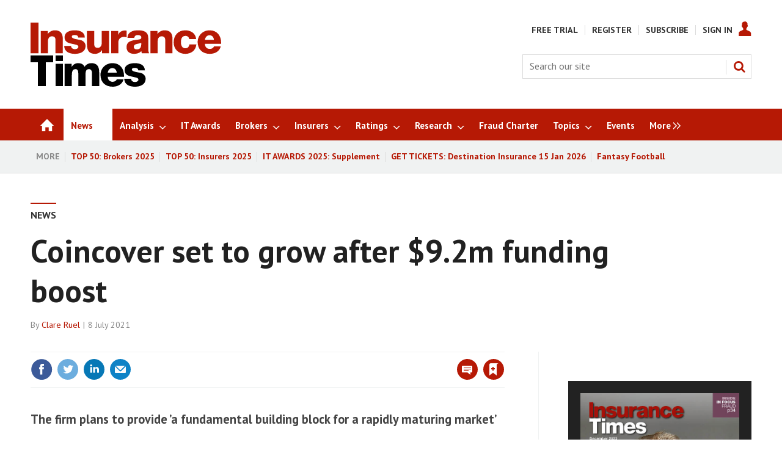

--- FILE ---
content_type: text/html; charset=utf-8
request_url: https://www.insurancetimes.co.uk/news/coincover-set-to-grow-after-92m-funding-boost/1438100.article
body_size: 47870
content:

<!DOCTYPE html>
<html lang="en">
<head>
	<meta charset="utf-8">
<link rel="preload" as="style" href="/Magazine/core.css?p=7875617684838313">
<link rel="preload" as="script" href="/Magazine/core.js?p=7875617684838313">
	
    <link rel="preload" as="image" href="https://d17mj6xr9uykrr.cloudfront.net/Pictures/280xAny/0/9/9/84099_bitcoin_142897.jpg" imagesrcset="https://d17mj6xr9uykrr.cloudfront.net/Pictures/280xAny/0/9/9/84099_bitcoin_142897.jpg 280w" />

	
	



<title>Coincover set to grow after $9.2m funding boost | News | Insurance Times</title>
<meta name="description" content="The firm plans to provide ’a fundamental building block for a rapidly maturing market’" />
<meta name="viewport" content="width=device-width, initial-scale=1" />


<meta name="momentnowdate" content="2025-12-22 14:09:58.879"/>
<meta name="momentlocale" content="en-gb"/>
<meta name="momentlocaleformat" content="D MMMM YYYY"/>
<meta name="momentrelative" content="false"/>
<meta name="momentrelativeformat" content="YYYY,MM,DD"/>
<meta name="momentrelativemorethan" content="10"/>

	
    <meta name="pubdate" content="Thu, 08 Jul 2021 12:12 GMT" />
<link rel="canonical" href="https://www.insurancetimes.co.uk/news/coincover-set-to-grow-after-92m-funding-boost/1438100.article" />
<meta name="blockthis" content="blockGA" />
<meta name="showwallpaper" content="true" />
<meta name="navcode" content="3786" />
<meta name="primarynavigation" content="News" />
    <meta property="og:title" content="Coincover set to grow after $9.2m funding boost" />
<meta property="og:type" content="Article" />
<meta property="og:url" content="https://www.insurancetimes.co.uk/news/coincover-set-to-grow-after-92m-funding-boost/1438100.article" />
<meta property="og:site_name" content="Insurance Times" />
<meta property="og:description" content="The firm plans to provide 'a fundamental building block for a rapidly maturing market'" />
<meta property="og:image:width" content="1024" />
<meta property="og:image:height" content="536" />
<meta property="og:image" content="https://d17mj6xr9uykrr.cloudfront.net/Pictures/1024x536/0/9/8/84098_bitcoingroundgrowing_784699.jpg" />
<meta property="og:image:alt" content="Bitcoin ground growing" />
<meta property="og:image" content="https://d17mj6xr9uykrr.cloudfront.net/Pictures/1024x536/0/9/9/84099_bitcoin_142897.jpg" />
<meta property="og:image:alt" content="Bitcoin" />
<meta property="og:image" content="https://d17mj6xr9uykrr.cloudfront.net/Pictures/1024x536/1/0/0/84100_Bitcoin-Reuters.jpg" />
<meta property="og:image:alt" content="Bitcoin-CredittoReuters" />

<meta property="twitter:card" content="summary_large_image" />
<meta property="twitter:title" content="Coincover set to grow after $9.2m funding boost" />
<meta property="twitter:description" content="The firm plans to provide 'a fundamental building block for a rapidly maturing market'" />
<meta property="twitter:image:src" content="https://d17mj6xr9uykrr.cloudfront.net/Pictures/1120xAny/0/9/8/84098_bitcoingroundgrowing_784699.jpg" />
<meta property="twitter:image:alt" content="Bitcoin ground growing" />

	
<link rel="icon" href="/magazine/dest/graphics/favicons/favicon-32x32.png" />
<!--[if IE]><link rel="shortcut icon" href="/magazine/dest/graphics/favicons/favicon.ico" /><![endif]-->
<link rel="apple-touch-icon-precomposed" href="/magazine/dest/graphics/favicons/apple-touch-icon-precomposed.png" />
<meta name="msapplication-TileImage" content="/magazine/dest/graphics/favicons/mstile-144x144.png" />
<meta name="msapplication-TileColor" content="#ffffff" />
	
	<link href="/Magazine/core.css?p=7875617684838313" rel="stylesheet" type="text/css">
<link href="/Magazine/print.css?p=7875617684838313" rel="stylesheet" type="text/css" media="print">


	
<script src="https://cdnjs.cloudflare.com/ajax/libs/jquery/3.4.1/jquery.min.js" integrity="sha256-CSXorXvZcTkaix6Yvo6HppcZGetbYMGWSFlBw8HfCJo=" crossorigin="anonymous" referrerpolicy="no-referrer"></script>
	
<script>var newLang={"more":{"default":"Show more","searchtype":"Show more","searchdates":"Show more"},"less":{"default":"Show fewer","searchtype":"Show fewer","searchdates":"Show fewer"},"show":{"default":"show"},"hide":{"default":"hide"},"caption":{"show":"show caption","hide":"hide caption"},"carousel":{"play":"play slideshow","pause":"pause slideshow"}};</script>
	
	<script type="text/javascript">
					var IPState = {
					
						useripstate: false,
						useripname: ''
						
					};
				</script>
<script type="text/javascript">
          
					window.dataLayer = window.dataLayer || [];
					window.dataLayer.push({'StoryID':'1438100'});
					window.dataLayer.push({'StoryFormatProperty':'N'});
					
					window.dataLayer.push({'StoryCategories':'|IT Metered Free|News DO NOT USE|News|Lloyds of London|Other|Risk Management|Financial|'});
					
					window.dataLayer.push({'StoryLayout':'Standard'});
					window.dataLayer.push({'StoryWidth':'standard width'});
					
					
					window.dataLayer.push({'StoryLayoutCode':'1'});
					
					window.dataLayer.push({'StoryFormatCode':'1094'});
					
					window.dataLayer.push({'StoryTypeCode':'1001'});
					
					window.dataLayer.push({'StoryCategoriesCodes':'|13140|13426|13860|13892|13903|14086|14096|'});
					
					window.dataLayer.push({'StoryFullNavPath':'|23|3786|'});
					       
					window.dataLayer.push({'UserID':undefined});
					window.dataLayer.push({'NavCode':'3786'});
					window.dataLayer.push({'MicrositeNavCode':'-1'});
					window.dataLayer.push({'NavKey':'1748'});
          
          window.dataLayer.push({'NavigationAreaNavCode':'3786'});
          </script>
<script type="text/javascript">
window.dataLayer.push({'AccessQualificationTypeName':'Free access (anonymous users)'});
window.dataLayer.push({'AccessProductCode':'ITMNNAO'});
window.dataLayer.push({'AccessProductName':'IT Metered News & News Analysis'});
window.dataLayer.push({'AccessCount':'1'});
</script>
<script type="text/javascript"> 
//dataLayer array declaration
window.dataLayer = window.dataLayer || [];
window.dataLayer.push({'UserStateLoggedIn':'False'}); 
window.dataLayer.push({'FullNavPath':'|23|3786|'});
window.dataLayer.push({'AccessStatus':'Granted'});
window.dataLayer.push({'Template':'Story'});
window.dataLayer.push({'Title':'Coincover set to grow after $9.2m funding boost | News'});
window.dataLayer.push({'StoryAccessControl':'Private'});
window.dataLayer.push({'StoryFormat':'News'});
window.dataLayer.push({'StoryType':'News'});
window.dataLayer.push({'Headline':'Coincover set to grow after $9.2m funding boost'});
window.dataLayer.push({'PrimaryNav':'|Main Navigation|News|'});
window.dataLayer.push({'PrimaryNavCurrent':'News'});
window.dataLayer.push({'PrimaryNavCode':'|23|3786|'});
window.dataLayer.push({'PrimaryNavCodeCurrent':'3786'});
window.dataLayer.push({'Categories':'|IT Metered Free|News DO NOT USE|News|Lloyds of London|Other|Risk Management|Financial|'});
window.dataLayer.push({'CategoryCodes':'|13140|13426|13860|13892|13903|14086|14096|'});
window.dataLayer.push({'Tags':undefined});
window.dataLayer.push({'Bylines':'|Clare Ruel|'});
window.dataLayer.push({'IssueDate':'01-03-2018'});
window.dataLayer.push({'IssueDateTime':'01-03-2018 06:00:00'});
window.dataLayer.push({'PublishDate':'08-07-2021'});
window.dataLayer.push({'PublishDateTime':'08-07-2021 12:12:00'});
</script>
	<link href='https://fonts.googleapis.com/css?family=PT+Sans:400,700&display=swap' rel='stylesheet' type='text/css'>

<style>
/* PWVD-1254: Temp FIX START */
.directories .listBlocks ul li.company .storyDetails .company-articles{
    white-space: unset;
	 gap:5px;
}
/* PWVD-1254: Temp FIX END */
</style>

<style type="text/css">
	[class*="block-grid-"] {  display: block;  padding: 0;  margin: 0 -0.625rem;}[class*="block-grid-"]:before, [class*="block-grid-"]:after {  content: " ";  display: table;}[class*="block-grid-"]:after {  clear: both;}[class*="block-grid-"] > li {  display: block;  float: left;  padding: 0 0.625rem 1.25rem;} @media only screen {  .small-block-grid-1 > li {    width: 100%;    list-style: none;  }  .small-block-grid-1 > li:nth-of-type(1n) {    clear: none;  }  .small-block-grid-1 > li:nth-of-type(1n+1) {    clear: both;  }  .small-block-grid-2 > li {    width: 50%;    list-style: none;  }  .small-block-grid-2 > li:nth-of-type(1n) {    clear: none;  }  .small-block-grid-2 > li:nth-of-type(2n+1) {    clear: both;  }  .small-block-grid-3 > li {    width: 33.33333%;    list-style: none;  }  .small-block-grid-3 > li:nth-of-type(1n) {    clear: none;  }  .small-block-grid-3 > li:nth-of-type(3n+1) {    clear: both;  }  .small-block-grid-4 > li {    width: 25%;    list-style: none;  }  .small-block-grid-4 > li:nth-of-type(1n) {    clear: none;  }  .small-block-grid-4 > li:nth-of-type(4n+1) {    clear: both;  }  .small-block-grid-5 > li {    width: 20%;    list-style: none;  }  .small-block-grid-5 > li:nth-of-type(1n) {    clear: none;  }  .small-block-grid-5 > li:nth-of-type(5n+1) {    clear: both;  }  .small-block-grid-6 > li {    width: 16.66667%;    list-style: none;  }  .small-block-grid-6 > li:nth-of-type(1n) {    clear: none;  }  .small-block-grid-6 > li:nth-of-type(6n+1) {    clear: both;  }  .small-block-grid-7 > li {    width: 14.28571%;    list-style: none;  }  .small-block-grid-7 > li:nth-of-type(1n) {    clear: none;  }  .small-block-grid-7 > li:nth-of-type(7n+1) {    clear: both;  }  .small-block-grid-8 > li {    width: 12.5%;    list-style: none;  }  .small-block-grid-8 > li:nth-of-type(1n) {    clear: none;  }  .small-block-grid-8 > li:nth-of-type(8n+1) {    clear: both;  }  .small-block-grid-9 > li {    width: 11.11111%;    list-style: none;  }  .small-block-grid-9 > li:nth-of-type(1n) {    clear: none;  }  .small-block-grid-9 > li:nth-of-type(9n+1) {    clear: both;  }  .small-block-grid-10 > li {    width: 10%;    list-style: none;  }  .small-block-grid-10 > li:nth-of-type(1n) {    clear: none;  }  .small-block-grid-10 > li:nth-of-type(10n+1) {    clear: both;  }  .small-block-grid-11 > li {    width: 9.09091%;    list-style: none;  }  .small-block-grid-11 > li:nth-of-type(1n) {    clear: none;  }  .small-block-grid-11 > li:nth-of-type(11n+1) {    clear: both;  }  .small-block-grid-12 > li {    width: 8.33333%;    list-style: none;  }  .small-block-grid-12 > li:nth-of-type(1n) {    clear: none;  }  .small-block-grid-12 > li:nth-of-type(12n+1) {    clear: both;  }} @media only screen and (min-width: 40.063em) {  .medium-block-grid-1 > li {    width: 100%;    list-style: none;  }  .medium-block-grid-1 > li:nth-of-type(1n) {    clear: none;  }  .medium-block-grid-1 > li:nth-of-type(1n+1) {    clear: both;  }  .medium-block-grid-2 > li {    width: 50%;    list-style: none;  }  .medium-block-grid-2 > li:nth-of-type(1n) {    clear: none;  }  .medium-block-grid-2 > li:nth-of-type(2n+1) {    clear: both;  }  .medium-block-grid-3 > li {    width: 33.33333%;    list-style: none;  }  .medium-block-grid-3 > li:nth-of-type(1n) {    clear: none;  }  .medium-block-grid-3 > li:nth-of-type(3n+1) {    clear: both;  }  .medium-block-grid-4 > li {    width: 25%;    list-style: none;  }  .medium-block-grid-4 > li:nth-of-type(1n) {    clear: none;  }  .medium-block-grid-4 > li:nth-of-type(4n+1) {    clear: both;  }  .medium-block-grid-5 > li {    width: 20%;    list-style: none;  }  .medium-block-grid-5 > li:nth-of-type(1n) {    clear: none;  }  .medium-block-grid-5 > li:nth-of-type(5n+1) {    clear: both;  }  .medium-block-grid-6 > li {    width: 16.66667%;    list-style: none;  }  .medium-block-grid-6 > li:nth-of-type(1n) {    clear: none;  }  .medium-block-grid-6 > li:nth-of-type(6n+1) {    clear: both;  }  .medium-block-grid-7 > li {    width: 14.28571%;    list-style: none;  }  .medium-block-grid-7 > li:nth-of-type(1n) {    clear: none;  }  .medium-block-grid-7 > li:nth-of-type(7n+1) {    clear: both;  }  .medium-block-grid-8 > li {    width: 12.5%;    list-style: none;  }  .medium-block-grid-8 > li:nth-of-type(1n) {    clear: none;  }  .medium-block-grid-8 > li:nth-of-type(8n+1) {    clear: both;  }  .medium-block-grid-9 > li {    width: 11.11111%;    list-style: none;  }  .medium-block-grid-9 > li:nth-of-type(1n) {    clear: none;  }  .medium-block-grid-9 > li:nth-of-type(9n+1) {    clear: both;  }  .medium-block-grid-10 > li {    width: 10%;    list-style: none;  }  .medium-block-grid-10 > li:nth-of-type(1n) {    clear: none;  }  .medium-block-grid-10 > li:nth-of-type(10n+1) {    clear: both;  }  .medium-block-grid-11 > li {    width: 9.09091%;    list-style: none;  }  .medium-block-grid-11 > li:nth-of-type(1n) {    clear: none;  }  .medium-block-grid-11 > li:nth-of-type(11n+1) {    clear: both;  }  .medium-block-grid-12 > li {    width: 8.33333%;    list-style: none;  }  .medium-block-grid-12 > li:nth-of-type(1n) {    clear: none;  }  .medium-block-grid-12 > li:nth-of-type(12n+1) {    clear: both;  }} @media only screen and (min-width: 64.063em) {  .large-block-grid-1 > li {    width: 100%;    list-style: none;  }  .large-block-grid-1 > li:nth-of-type(1n) {    clear: none;  }  .large-block-grid-1 > li:nth-of-type(1n+1) {    clear: both;  }  .large-block-grid-2 > li {    width: 50%;    list-style: none;  }  .large-block-grid-2 > li:nth-of-type(1n) {    clear: none;  }  .large-block-grid-2 > li:nth-of-type(2n+1) {    clear: both;  }  .large-block-grid-3 > li {    width: 33.33333%;    list-style: none;  }  .large-block-grid-3 > li:nth-of-type(1n) {    clear: none;  }  .large-block-grid-3 > li:nth-of-type(3n+1) {    clear: both;  }  .large-block-grid-4 > li {    width: 25%;    list-style: none;  }  .large-block-grid-4 > li:nth-of-type(1n) {    clear: none;  }  .large-block-grid-4 > li:nth-of-type(4n+1) {    clear: both;  }  .large-block-grid-5 > li {    width: 20%;    list-style: none;  }  .large-block-grid-5 > li:nth-of-type(1n) {    clear: none;  }  .large-block-grid-5 > li:nth-of-type(5n+1) {    clear: both;  }  .large-block-grid-6 > li {    width: 16.66667%;    list-style: none;  }  .large-block-grid-6 > li:nth-of-type(1n) {    clear: none;  }  .large-block-grid-6 > li:nth-of-type(6n+1) {    clear: both;  }  .large-block-grid-7 > li {    width: 14.28571%;    list-style: none;  }  .large-block-grid-7 > li:nth-of-type(1n) {    clear: none;  }  .large-block-grid-7 > li:nth-of-type(7n+1) {    clear: both;  }  .large-block-grid-8 > li {    width: 12.5%;    list-style: none;  }  .large-block-grid-8 > li:nth-of-type(1n) {    clear: none;  }  .large-block-grid-8 > li:nth-of-type(8n+1) {    clear: both;  }  .large-block-grid-9 > li {    width: 11.11111%;    list-style: none;  }  .large-block-grid-9 > li:nth-of-type(1n) {    clear: none;  }  .large-block-grid-9 > li:nth-of-type(9n+1) {    clear: both;  }  .large-block-grid-10 > li {    width: 10%;    list-style: none;  }  .large-block-grid-10 > li:nth-of-type(1n) {    clear: none;  }  .large-block-grid-10 > li:nth-of-type(10n+1) {    clear: both;  }  .large-block-grid-11 > li {    width: 9.09091%;    list-style: none;  }  .large-block-grid-11 > li:nth-of-type(1n) {    clear: none;  }  .large-block-grid-11 > li:nth-of-type(11n+1) {    clear: both;  }  .large-block-grid-12 > li {    width: 8.33333%;    list-style: none;  }  .large-block-grid-12 > li:nth-of-type(1n) {    clear: none;  }  .large-block-grid-12 > li:nth-of-type(12n+1) {    clear: both;  }}
	
    .masthead .leaderboard { padding: 9px 0 14px; }
    .grid .more a { color: #B61905; text-transform: uppercase; font-size: .8rem; font-weight: 700; }
    .margin-top-5 { margin-top:5%; }
    .margin-bottom-10 { margin-bottom:10px; }
    #newsletter-submit { background-color: #999999; padding: 1%; font-family: 'PT Sans'; font-size: 1rem; }
    #newsletters-heading { text-align:center; padding:3px 0 7px 0; background-color:#B61905; color:#FFFFFF; text-transform:uppercase; font-weight:700; }
    #newsletter-sign-up { padding:5%; border:1px solid #B61905; margin-top: -5px; background: -moz-linear-gradient(-45deg, rgba(255,255,255,1) 0%, rgba(246,246,246,1) 47%, rgba(237,237,237,1) 100%); color: #000; font-size: 0.9rem; }
    #newsletter-button { width:40%; float:right; padding:1%; text-align: center; background-color:#666666; margin-top: 6%; background-color: #B61905; float:left; border-radius: 5px; text-transform: uppercase; }
    #newsletter-button a { color:#FFFFFF; }
    #newsletter-sign-up form { font-size: 0.84rem; }
    .story_list { padding: 3%; background-color: #ffffff; border: 2px solid #B61905; }
    .grid .spin_feed .story_list ul li { border-bottom: none; }
    
    .layoutIcon.pictureLayout:before { visibility: hidden; }
    
    .footer .footerTopNavPageText { padding-bottom: 0; }
    .footer .topNav { margin-bottom:0; margin-top:0; }
    .footer .footerSocial { border-top:none; padding-top: 3px; }
    .footer .footerSocial ul { margin: 0; }
    .footer .webvision { margin:0}
    
    .jobs-link { background: #0e76be; }
	 
	 #cookiePolicy { display: none !important; }
	 
	 .five-star-bg-box { background-color: #ececec; padding:15px; }
	 .five-star-center-box { text-align:center; padding:15px; }
	     
    @media screen and (max-width: 768px) {
        #subs-image-on-paywall-page, #hot-topics-container { display:none; }
    }
	 .tabbedblocks { background-color: #FFF; }		
	 
	 /* Gating styling */
    #gating-dividing-border { border-right:1px solid #dcdcdc; }
    #gating-dividing-border p, #gating-dividing-border ul li { padding-right:10px; }
    .accessContainer .accessMessage .middleBlock .factfile.gating-button-container { background-color: #FFFFFF; margin-left: 0; margin-right: 0; padding: 10px 0; text-align: left; }
    .accessContainer .accessMessage .middleBlock .factfile a.gating-button { background: #B61905; color: #FFFFFF; text-decoration: none; margin-left: 9px; }
    
    @media screen and (max-width: 400px) {
		#gating-dividing-border { border-right: none !important; }
        .accessContainer .accessMessage .middleBlock .gating-message ul { margin-left: 0 !important; margin-right: 0 !important; padding-left: 0 !important; padding-right: 0 !important; }
        .accessContainer .accessMessage .middleBlock .gating-message ol, .accessContainer .accessMessage .middleBlock ul.gating-message li:first-child { padding-bottom: 0 !important; border-bottom:1px solid #dcdcdc; margin-bottom: 18px; }
        .accessContainer .accessMessage .middleBlock ul.gating-message li ul#gating-benefits li { border-bottom: none !important; }
	}
	
	.directories .standfirst p {
    font-weight: 400;
}
</style>

<style>
.wallpaper-fireplace.nav-fixed .wallpaper-ad>div {
	top: 0!important;
}

@media all and (-ms-high-contrast: none), (-ms-high-contrast: active) {
    .wallpaper-applied .wallpaper-ad > div {
		z-index: 0;
	}
	.wallpaper-applied #wrapper_sleeve {
	  z-index: 1;
	}
}
</style>

<!-- FIX FOR NQCS-887 START -->
<!--
<style>
@media screen and (min-width: 1024px) {
	.wallpaper-applied.site-width-1024 #mainnav.container .inner-sleeve {
		max-width: 1080px;
	}
}
</style>
-->
<!-- FIX FOR NQCS-887 END -->

<style>
	.wallpaper-applied.site-width-1024 #mainnav > .inner-sleeve {
		max-width: 1220px;
	}
	.wallpaper-applied.site-width-1024 .mast > .inner-sleeve {
		max-width: 1220px;
	}
	.wallpaper-applied.site-width-1024 .footer .inner-sleeve {
		max-width: 1220px;
	}
	.wallpaper-applied.site-width-1024 .ad-style1, .wallpaper-applied.site-width-1024 .container .inner-sleeve {
		max-width: 1220px;
	}
</style>

<!-- changes for new ad position -->
<style type="text/css">

.wallpaper-applied.site-width-1024 .ad-style1, .wallpaper-applied.site-width-1024 .container .inner-sleeve {
    max-width: 1024px;
}

.ad-style1 {
    position: relative;
    background-color: #ffffff;
    border-bottom: 0px solid #dcdcdc;
}

@media screen and (min-width: 1024px)
#wrapper_sleeve {
    margin-top: 0;
	 background-color:#ffffff;
}

body.story-style-1 #wrapper_sleeve {
    margin-top: 0em !important;
	 background-color:#ffffff;
	 padding-top:24px;
}

body.SPIN2-master #wrapper_sleeve {
    margin-top: 0em !important;
	 background-color:#ffffff;
	 padding-top:24px;
}

body.StoryAccess-master #wrapper_sleeve {
    margin-top: 0em !important;
	 background-color:#ffffff;
	 padding-top:24px;
}

.wallpaper-applied .accessContainer>.container:first-child .inner-sleeve {
padding-top:0px;
}

.wallpaper-applied:not(.story-is-group) #wrapper_sleeve>:first-child {
    padding-top: 0px;
    background-color: #fff;
}

.ad-style1 .sleeve>div {
    margin: auto;
    padding: 24px 0;
    text-align: center;
	 padding-bottom:0px;
}

body.SPIN2-master.microsite #wrapper_sleeve {
    margin-top: 1em !important;
	 background-color:#ffffff;
}

.footer .footerSocial {
    border-top: none;
    padding-top: 3px;
    text-align: center;
}

#latest-header_16076 {
	margin:0px;
}

#latest-header_16112 {
	margin:0px;
}

@media screen and (max-width: 428px) {
 .DisplayNonMobile {
  display:none;
 }
 
}
@media screen and (min-width: 429px) {
 .DisplayMobileOnly {
  display:none;
 }
}
 
</style>

<style type="text/css">
div#_16509.htmlContent {
    margin-bottom: 0px;
}
</style>

<style type="text/css">

body#biography #wrapper_sleeve {
margin-top:20px;
}

body#searchResults #wrapper_sleeve {
margin-top:20px;
}

body#story .factfile {
padding:10px 20px 10px 20px;
}

body#story .factfile p {
margin-bottom:10px;
}

@media screen and (max-width: 428px) {

body#story .inline_image.inline_image_right.image_size_small {
width:100%;
margin-bottom:16px;
/*border-top: 4px solid #dcdcdc;*/
}

body#story .inline_image.inline_image_left.image_size_small {
width:100%;
margin-bottom:16px;
/*border-top: 4px solid #dcdcdc;*/
}

/*body#story .picture.lazyloaded-completed {
display:none;
}*/

body#story .inline_meta {
padding:10px 20px 10px 20px;
}

body#story .inline_meta .inline_caption {
margin:0px;
margin-bottom:10px;
font-size:1rem;
}

.contactList ul li .socialMediaLinks ul li.social-media-title {
    -ms-flex: 1 0 auto;
    flex: 1 0 auto;
}

}

@media screen and (min-width: 1024px) {
#wrapper_sleeve.showMenuPushed {
    margin-top: 80px;
}
}

.topic_scroller .thumbs li .heading {
font-size: 1.212rem;
    line-height: 1.602rem;
}
</style>
<style type="text/css">
div#latest_25783.spinBlock.colour1.hastitle {
 margin-bottom:21px;
}
div#latest_25789.spinBlock.colour1.hasnotitle {
 margin-bottom:21px;
}


/* Insurtech */
div#insurtech_13949.spinBlock.colour1.hastitle {
    margin-bottom: 0px;
}

/* AI */
div#_19545.spinBlock.colour1.hastitle {
    margin-bottom: 0px;
}

/* Broker Software Platforms */
div#_19527.spinBlock.colour1.hastitle {
    margin-bottom: 0px;
}

/* eTrading */
div#_19533.spinBlock.colour1.hastitle {
    margin-bottom: 0px;
}

/* Claims Technology */
div#claims-technology_13947.spinBlock.colour1.hastitle {
    margin-bottom: 0px;
}

/* IoT */
div#_19569.spinBlock.colour1.hastitle {
    margin-bottom: 0px;
}

/* Software Platforms */
div#_19575.spinBlock.colour1.hastitle {
    margin-bottom: 0px;
}

/* Story of the Day */
div#story-of-the-day_20076.spinBlock.colour1.hastitle {
    margin-bottom: 0px;
}

/* Briefing */
div#_20089.spinBlock.colour1.hastitle {
    margin-bottom: 0px;
}

/* latest research reports for buttons */
div#latest-etrading-report_19800.spinBlock.colour2.hasnotitle {
    margin-bottom: 0px;
	 min-height:314px;
}

div#latest-research-webinar_19920.spinBlock.colour2.hasnotitle {
    margin-bottom: 0px;
	 min-height:375px;
}

div#latest-etrading-report_19789.spinBlock.colour2.hasnotitle {
    margin-bottom: 0px;
}
div#latest-commercial-lines-report_19790.spinBlock.colour2.hasnotitle {
    margin-bottom: 0px;
}
div#latest-personal-lines-report_19791.spinBlock.colour2.hasnotitle {
    margin-bottom: 0px;
}
div#latest-mga-market-report_19794.spinBlock.colour2.hasnotitle {
    margin-bottom: 0px;
}

div#latest-top-50-brokers_19792.spinBlock.colour2.hasnotitle {
    margin-bottom: 0px;
	 	 /*min-height:292px;*/
}

div#latest-headline_20063.spinBlock.colour2.hasnotitle {
    margin-bottom: 0px;
	 	 min-height:375px;
}

div#top-50-brokers-2022_21567.spinBlock.colour2.hasnotitle {
    margin-bottom: 0px;
	 	/* min-height:292px;*/
}
div#latest-top-50-insurers_19793.spinBlock.colour2.hasnotitle {
    margin-bottom: 0px;
	 min-height:314px;
}
div#latest-digital-transformation-report_19797.spinBlock.colour2.hasnotitle {
    margin-bottom: 0px;
}

div#top-50-brokers-2022_19947.spinBlock.colour2.hasnotitle {
    margin-bottom: 0px;
}

div#top-50-brokers-2022_19948.spinBlock.colour2.hasnotitle {
    margin-bottom: 0px;
}
div#top-50-brokers-2022_19949.spinBlock.colour2.hasnotitle {
    margin-bottom: 0px;
}

div#top-50-brokers-2022_19958.spinBlock.colour2.hasnotitle {
    margin-bottom: 0px;
}
div#top-50-brokers-2022_19959.spinBlock.colour2.hasnotitle {
    margin-bottom: 0px;
}
div#top-50-brokers-2022_19960.spinBlock.colour2.hasnotitle {
    margin-bottom: 0px;
}
div#top-50-brokers-2022_19961.spinBlock.colour2.hasnotitle {
    margin-bottom: 0px;
}
div#top-50-brokers-2022_19962.spinBlock.colour2.hasnotitle {
    margin-bottom: 0px;
}
div#top-50-brokers-2022_19963.spinBlock.colour2.hasnotitle {
    margin-bottom: 0px;
}
div#top-50-brokers-2022_19964.spinBlock.colour2.hasnotitle {
    margin-bottom: 0px;
}
div#top-50-brokers-2022_19965.spinBlock.colour2.hasnotitle {
    margin-bottom: 0px;
}
div#top-50-brokers-2022_19966.spinBlock.colour2.hasnotitle {
    margin-bottom: 0px;
}
div#top-50-brokers-2022_19967.spinBlock.colour2.hasnotitle {
    margin-bottom: 0px;
}
div#top-50-brokers-2022_19968.spinBlock.colour2.hasnotitle {
    margin-bottom: 0px;
}
div#top-50-brokers-2022_19969.spinBlock.colour2.hasnotitle {
    margin-bottom: 0px;
}
div#top-50-brokers-2022_19970.spinBlock.colour2.hasnotitle {
    margin-bottom: 0px;
}
div#top-50-brokers-2022_19971.spinBlock.colour2.hasnotitle {
    margin-bottom: 0px;
}
div#top-50-brokers-2022_19972.spinBlock.colour2.hasnotitle {
    margin-bottom: 0px;
}
div#top-50-brokers-2022_19973.spinBlock.colour2.hasnotitle {
    margin-bottom: 0px;
	 min-height:412px;
}
div#top-50-brokers-2022_19974.spinBlock.colour2.hasnotitle {
    margin-bottom: 0px;
	 min-height:412px;
}
div#top-50-brokers-2022_19975.spinBlock.colour2.hasnotitle {
    margin-bottom: 0px;
	 min-height:441px;
}
div#top-50-brokers-2022_21573.spinBlock.colour2.hasnotitle {
    margin-bottom: 0px;
	 min-height:412px;
}

/* IT Awards 2023 top block */
div#_21352.spinBlock.colour1.hastitle {
    margin-bottom: 0px;
}

/* more stuart reid */
div#more-sotd_20073.htmlContent {
    margin-bottom: 21px;
}

/* more kelly ogley */
div#more-sotd_22956.htmlContent {
    margin-bottom: 21px;
}


div#more-analysis_22955.spinBlock.colour1.hastitle {
    margin-bottom: 21px;
}


div#latest-research-header_19795.htmlContent {
    margin-bottom: 21px;
}
div#latest-research-header_19951.htmlContent {
    margin-bottom: 21px;
}
div#latest-research-header_19952.htmlContent {
    margin-bottom: 21px;
}
div#latest-research-header_19953.htmlContent {
    margin-bottom: 21px;
}
div#latest-research-header_19954.htmlContent {
    margin-bottom: 21px;
}
div#latest-research-header_19955.htmlContent {
    margin-bottom: 21px;
}
div#latest-research-header_19956.htmlContent {
    margin-bottom: 21px;
}

div#latest-research-header_19950.htmlContent {
    margin-bottom: 21px;
}

.newsletterSignup {
    border-top: 4px solid #dcdcdc;
    background-color: #f0f2f2;
    min-height: 190px;
}


div#researchcontact {
 background-color:#efefef;
 padding:20px;
 padding-bottom:5px;
}

div#supporting-sotd-content_20042.spinBlock.colour1.hastitle {
 margin-bottom:21px;
}

div#more-analysis_20053.spinBlock.colour1.hastitle {
 margin-bottom:21px;
}

.hot-topics-container {
font-weight:bold;
}

/*@media screen and (min-width: 1024px) {
div.mast.container.full {
    padding: 20px 0 15px;
} }*/

/*div.videosMedia-aside {
 visibility:hidden;
}*/

body#story.story-style-5 div#rhcreflow-extra {
display:none;
}

/*body#story.story-style-5 div.newsletterSignup.data-ajax-load-content-init.initiated.initialized {
display:none;
}*/

body#story.story-style-5 div#div-gpt-ad-B {
display:none;
}

body#story.story-style-5 div#rhcreflow-desktop.rhc-mostpopular-desktop {
display:none;
}

body#story.story-style-4 div#rhcreflow-extra {
display:none;
}

/*body#story.story-style-4 div.newsletterSignup.data-ajax-load-content-init.initiated.initialized {
display:none;
}*/

body#story.story-style-4 div#div-gpt-ad-B {
display:none;
}

body#story.story-style-4 div#rhcreflow-desktop.rhc-mostpopular-desktop {
display:none;
}

div#tech-talk-logo_20107.htmlContent {
    margin-bottom: 10px;
}

div#tech-talk-landing-page-logo_20120.htmlContent {
    margin-bottom: 10px;
	 text-align:center;
}

div#_20109.spinBlock.colour1.hasnotitle {
    margin-bottom: 21px;
}

div#further-reading_20103.spinBlock.colour1.hastitle {
 margin-bottom:21px;
}

div#tech-talk_20104.spinBlock.colour1.hasnotitle {
 margin-bottom:21px;
}

/* news > commercial lines top block */
div#_20122.spinBlock.colour1.hastitle {
 margin-bottom:0px;
}

/* news > personal lines top block */
div#_20136.spinBlock.colour1.hastitle {
 margin-bottom:0px;
}

/* broker news */
div#_20148.spinBlock.colour1.hastitle {
 margin-bottom:0px;
}

/* broker analysis */
div#_20159.spinBlock.colour1.hastitle {
 margin-bottom:0px;
}

/* broker interviews */
div#_20171.spinBlock.colour1.hastitle {
 margin-bottom:0px;
}

/* sme brokers */
div#sme-brokers_17542.spinBlock.colour1.hastitle {
 margin-bottom:0px;
}

/* brokers */
div#b-news_14095.spinBlock.colour1.hastitle {
 margin-bottom:0px;
}

/* insurer news */
div#_20201.spinBlock.colour1.hastitle {
 margin-bottom:0px;
}

/* insurer analysis */
div#_20212.spinBlock.colour1.hastitle {
 margin-bottom:0px;
}

/* insurer interviews */
div#_20223.spinBlock.colour1.hastitle {
 margin-bottom:0px;
}

/* insurers */
div#insurer-news_19822.spinBlock.colour1.hastitle {
 margin-bottom:0px;
}

/* admiral */
div#admiral-news_20252.spinBlock.colour1.hastitle {
 margin-bottom:0px;
}

/* ageas */
div#_20264.spinBlock.colour1.hastitle {
 margin-bottom:0px;
}

/* AIG */
div#_20275.spinBlock.colour1.hastitle {
 margin-bottom:0px;
}

/* Allianz */
div#_20286.spinBlock.colour1.hastitle {
 margin-bottom:0px;
}

/* Aspen */
div#_20297.spinBlock.colour1.hastitle {
 margin-bottom:0px;
}

/* Aviva */
div#_20308.spinBlock.colour1.hastitle {
 margin-bottom:0px;
}

/* AXA */
div#_20319.spinBlock.colour1.hastitle {
 margin-bottom:0px;
}

/* Brit */
div#_20330.spinBlock.colour1.hastitle {
 margin-bottom:0px;
}

div#latest-news-header_20346.htmlContent {
 margin-bottom:21px
}

/* news page tech talk logo */
div#tech-talk-logo_20368.htmlContent {
 margin-bottom:5px
}

/* digital transformation reports page tech talk logo */
div#tech-talk-logo_20379.htmlContent {
 margin-bottom:5px
}

/* Canopius */
div#_20385.spinBlock.colour1.hastitle {
 margin-bottom:0px;
}

/* Chubb */
div#_20396.spinBlock.colour1.hastitle {
 margin-bottom:0px;
}

/* Covea */
div#_20407.spinBlock.colour1.hastitle {
 margin-bottom:0px;
}

/* DLG */
div#_20418.spinBlock.colour1.hastitle {
 margin-bottom:0px;
}

/* Ecclesiastical */
div#_20429.spinBlock.colour1.hastitle {
 margin-bottom:0px;
}

/* ERS */
div#_20440.spinBlock.colour1.hastitle {
 margin-bottom:0px;
}

/* Esure */
div#_20451.spinBlock.colour1.hastitle {
 margin-bottom:0px;
}

/* FM Global */
div#_20464.spinBlock.colour1.hastitle {
 margin-bottom:0px;
}

/* Hiscox */
div#_20475.spinBlock.colour1.hastitle {
 margin-bottom:0px;
}

/* Lemonade */
div#_20486.spinBlock.colour1.hastitle {
 margin-bottom:0px;
}

/* Lloyd's of London */
div#_20497.spinBlock.colour1.hastitle {
 margin-bottom:0px;
}

/* Markel */
div#_20508.spinBlock.colour1.hastitle {
 margin-bottom:0px;
}

/* Mitsui */
div#_20519.spinBlock.colour1.hastitle {
 margin-bottom:0px;
}

/* NIG */
div#_20530.spinBlock.colour1.hastitle {
 margin-bottom:0px;
}

/* QBE */
div#_20541.spinBlock.colour1.hastitle {
 margin-bottom:0px;
}

/* RSA */
div#_20552.spinBlock.colour1.hastitle {
 margin-bottom:0px;
}

/* Sabre */
div#_20563.spinBlock.colour1.hastitle {
 margin-bottom:0px;
}

/* Saga */
div#_20574.spinBlock.colour1.hastitle {
 margin-bottom:0px;
}

/* TMK */
div#_20585.spinBlock.colour1.hastitle {
 margin-bottom:0px;
}

/* Travelers */
div#_20596.spinBlock.colour1.hastitle {
 margin-bottom:0px;
}

/* Zurich */
div#_20607.spinBlock.colour1.hastitle {
 margin-bottom:0px;
}

/* LV= */
div#_20618.spinBlock.colour1.hastitle {
 margin-bottom:0px;
}

/* Sompo International */
div#_20717.spinBlock.colour1.hastitle {
 margin-bottom:0px;
}

/* NFU Mutual */
div#_20706.spinBlock.colour1.hastitle {
 margin-bottom:0px;
}

/* Munich Re */
div#_20695.spinBlock.colour1.hastitle {
 margin-bottom:0px;
}

/* Liberty */
div#_20684.spinBlock.colour1.hastitle {
 margin-bottom:0px;
}

/* Domestic and General */
div#_20673.spinBlock.colour1.hastitle {
 margin-bottom:0px;
}

/* Chaucer */
div#_20662.spinBlock.colour1.hastitle {
 margin-bottom:0px;
}

/* Beazley */
div#_20651.spinBlock.colour1.hastitle {
 margin-bottom:0px;
}

/* Arch */
div#_20640.spinBlock.colour1.hastitle {
 margin-bottom:0px;
}

/* Aegis */
div#_20629.spinBlock.colour1.hastitle {
 margin-bottom:0px;
}

/* BROKERS */

div#_20727.spinBlock.colour1.hastitle {
 margin-bottom:0px;
}

div#_20739.spinBlock.colour1.hastitle {
 margin-bottom:0px;
}

div#_20751.spinBlock.colour1.hastitle {
 margin-bottom:0px;
}

div#_20763.spinBlock.colour1.hastitle {
 margin-bottom:0px;
}

div#_20775.spinBlock.colour1.hastitle {
 margin-bottom:0px;
}

div#_20787.spinBlock.colour1.hastitle {
 margin-bottom:0px;
}

div#_20799.spinBlock.colour1.hastitle {
 margin-bottom:0px;
}

div#_20811.spinBlock.colour1.hastitle {
 margin-bottom:0px;
}

div#_20823.spinBlock.colour1.hastitle {
 margin-bottom:0px;
}

div#_20835.spinBlock.colour1.hastitle {
 margin-bottom:0px;
}

div#_20847.spinBlock.colour1.hastitle {
 margin-bottom:0px;
}

div#_20859.spinBlock.colour1.hastitle {
 margin-bottom:0px;
}

div#_20871.spinBlock.colour1.hastitle {
 margin-bottom:0px;
}

div#_20883.spinBlock.colour1.hastitle {
 margin-bottom:0px;
}

div#_20895.spinBlock.colour1.hastitle {
 margin-bottom:0px;
}

div#_20907.spinBlock.colour1.hastitle {
 margin-bottom:0px;
}

div#_20919.spinBlock.colour1.hastitle {
 margin-bottom:0px;
}

div#_20931.spinBlock.colour1.hastitle {
 margin-bottom:0px;
}

div#_20943.spinBlock.colour1.hastitle {
 margin-bottom:0px;
}

div#_20955.spinBlock.colour1.hastitle {
 margin-bottom:0px;
}

div#_20967.spinBlock.colour1.hastitle {
 margin-bottom:0px;
}

div#_20979.spinBlock.colour1.hastitle {
 margin-bottom:0px;
}

div#_20991.spinBlock.colour1.hastitle {
 margin-bottom:0px;
}

div#_21003.spinBlock.colour1.hastitle {
 margin-bottom:0px;
}

div#_21015.spinBlock.colour1.hastitle {
 margin-bottom:0px;
}

div#_21027.spinBlock.colour1.hastitle {
 margin-bottom:0px;
}

div#_21039.spinBlock.colour1.hastitle {
 margin-bottom:0px;
}

div#_21051.spinBlock.colour1.hastitle {
 margin-bottom:0px;
}

div#_21063.spinBlock.colour1.hastitle {
 margin-bottom:0px;
}

div#_21075.spinBlock.colour1.hastitle {
 margin-bottom:0px;
}

div#_21087.spinBlock.colour1.hastitle {
 margin-bottom:0px;
}

div#_21099.spinBlock.colour1.hastitle {
 margin-bottom:0px;
}


/* NETWORKS */

div#_21115.spinBlock.colour1.hastitle {
 margin-bottom:0px;
}
div#_21127.spinBlock.colour1.hastitle {
 margin-bottom:0px;
}
div#_21139.spinBlock.colour1.hastitle {
 margin-bottom:0px;
}
div#_21151.spinBlock.colour1.hastitle {
 margin-bottom:0px;
}
div#_21163.spinBlock.colour1.hastitle {
 margin-bottom:0px;
}
div#_21175.spinBlock.colour1.hastitle {
 margin-bottom:0px;
}

div#top-50-brokers-2022_19958.spinBlock.colour2.hasnotitle {
    margin-bottom: 0px;
}

div#commercial-lines-2023_21213.spinBlock.colour2.hasnotitle {
    margin-bottom: 0px;
}
div#commercial-lines-2022_21214.spinBlock.colour2.hasnotitle {
    margin-bottom: 0px;
}
div#commercial-lines-2021_21215.spinBlock.colour2.hasnotitle {
    margin-bottom: 0px;
}
div#commercial-lines-2023_21216.spinBlock.colour2.hasnotitle {
    margin-bottom: 0px;
}
div#commercial-lines-2023_21217.spinBlock.colour2.hasnotitle {
    margin-bottom: 0px;
}
div#commercial-lines-2023_21218.spinBlock.colour2.hasnotitle {
    margin-bottom: 0px;
}

div#insurer-news_21237.spinBlock.colour3.hastitle {
    margin-bottom: 21px;
}

div#bss-202324_21248.spinBlock.colour2.hasnotitle {
    margin-bottom: 21px;
}

div#contacts_21295.htmlContent {
    margin-bottom: 21px;
}
div#contacts_21300.htmlContent {
    margin-bottom: 21px;
}
div#contacts_21301.htmlContent {
    margin-bottom: 21px;
}

div#contacts_21295.htmlContent li.last {
    margin-bottom: 0px;
}
div#contacts_21300.htmlContent li.last {
    margin-bottom: 0px;
}
div#contacts_21301.htmlContent li.last {
    margin-bottom: 0px;
}

div#latest-research-header_21297.htmlContent {
    margin-bottom: 21px;
}

div#latest-research-header_21302.htmlContent {
    margin-bottom: 21px;
}

div#intro-text_21294.htmlContent {
    margin-bottom: 21px;
}


div#it-awards-2023_21564.spinBlock.colour1.hastitle {
 margin-bottom:0px;
}

div#winners-insurance-times-awards-2023_21879.spinBlock.colour1.hastitle {
 margin-bottom:21px;
}

a.storyType {
    font-size:.789rem !important;
    text-transform: uppercase;
    font-weight: bold;
}

@media screen and (min-width: 429px) {
.masthead .mastheadPromo {
    float: left;
}}

.desktopNavigation ul.main>li>a>span, .desktopNavigation ul.main>li>span {
    /*font-size: 1.1rem;*/
	 font-size:0.95rem !important;
}
</style>
<style>
.flex-container-icons {
  display: flex;
  flex-wrap: wrap;
    justify-content: center;
}

.flex-container-icons > div {
  margin: 10px;
  text-align: center;

}

button { display: block; padding: 12px 20px; width: 100%; margin-bottom: 10px; }
button a:link, button a:visited { color: #FFFFFF; }
.small-font { font-size: 1rem; margin-bottom: 10px; }

.grid .spinLayout .picture a {
    background: #ffffff !important;
}

.desktopNavigation .promotedStory a .image {
    background: #ffffff !important;
}

.grid .gridLayout ul li .picture a {
    background: #ffffff !important;
}
</style><style type="text/css">.inline_image img[width][height]:not(.zoomable-image) {contain: unset;}</style>
<style type="text/css">

@media screen and (max-width: 431px) {
 .DisplayNonMobile {
  display:none;
 }
}

@media screen and (min-width: 432px) {
 .DisplayMobileOnly {
  display:none;
 }
}
</style>
<style type="text/css">

.rhsReportOuter {
}

.rhsReportInner {
 background-color:#222;
 padding: 20px 20px 0px 20px;
}

.rhsReportInner button {
 margin-bottom:0px !important;
}

.buttonSpacer {
 padding:10px;
 margin:0px;
}

.rhsUserCTA {
 margin-top:20px;
 padding:20px;
 background-color:#f0f2f2;
}
</style>


<!-- start script to make sure all category codes can be sent to GA4 as an event -->
<!-- customer dimension has 100 character limit -->
<script>
  (function () {
    const codesObj = window.dataLayer.find(obj => obj.StoryCategoriesCodes);
    if (codesObj && codesObj.StoryCategoriesCodes) {
      const rawCodes = codesObj.StoryCategoriesCodes;
      const categoryArray = rawCodes.split('|').filter(Boolean);

      window.dataLayer.push({
        event: 'story_cat_codes',
        story_category_codes: categoryArray
      });

      console.log('✅ story_cat_codes event pushed with:', categoryArray);
    } else {
      console.warn('⚠️ StoryCategoriesCodes not found in dataLayer.');
    }
  })();
</script>
<!-- end script for category codes event -->
<meta name="robots" content="max-snippet:-1, max-image-preview:large, max-video-preview:-1"/>
<meta name="robots" content="noarchive" />
<meta name="google-site-verification" content="NSN75oMY_sec_-JGzVXDqKXHwxlFjQ_mRmxK6cebtcY" />
<script type="text/javascript">
    !function () { var e = function () { var e, t = "__tcfapiLocator", a = [], n = window; for (; n;) { try { if (n.frames[t]) { e = n; break } } catch (e) { } if (n === window.top) break; n = n.parent } e || (!function e() { var a = n.document, r = !!n.frames[t]; if (!r) if (a.body) { var i = a.createElement("iframe"); i.style.cssText = "display:none", i.name = t, a.body.appendChild(i) } else setTimeout(e, 5); return !r }(), n.__tcfapi = function () { for (var e, t = arguments.length, n = new Array(t), r = 0; r < t; r++)n[r] = arguments[r]; if (!n.length) return a; if ("setGdprApplies" === n[0]) n.length > 3 && 2 === parseInt(n[1], 10) && "boolean" == typeof n[3] && (e = n[3], "function" == typeof n[2] && n[2]("set", !0)); else if ("ping" === n[0]) { var i = { gdprApplies: e, cmpLoaded: !1, cmpStatus: "stub" }; "function" == typeof n[2] && n[2](i) } else a.push(n) }, n.addEventListener("message", (function (e) { var t = "string" == typeof e.data, a = {}; try { a = t ? JSON.parse(e.data) : e.data } catch (e) { } var n = a.__tcfapiCall; n && window.__tcfapi(n.command, n.version, (function (a, r) { var i = { __tcfapiReturn: { returnValue: a, success: r, callId: n.callId } }; t && (i = JSON.stringify(i)), e.source.postMessage(i, "*") }), n.parameter) }), !1)) }; "undefined" != typeof module ? module.exports = e : e() }();
</script>
<script type="text/javascript">
function getCookieValue(a) {
    var b = document.cookie.match('(^|;)\\s*' + a + '\\s*=\\s*([^;]+)');
    return b ? b.pop() : '';
}
var googletag = googletag || {};
googletag.cmd = googletag.cmd || [];
( function () {
    window._sp_ = {
        config: {
            baseEndpoint: 'https://a02342.insurancetimes.co.uk',
            accountId: 52,
            events: {
                onMessageReady: function (choice_id, choice_type) {
                    // saved for later
                },
                onMessageChoiceSelect: function (choice_id, choice_type_id) {
                    // saved for later
                },
                onPrivacyManagerActionStatus: function (pmData) {
                    // saved for later
                }
            }
        }
    }
    __tcfapi('addEventListener', 2, function (tcData, success) {
        if (success && tcData.eventStatus === 'useractioncomplete') {
            var csnt = 'none';
            if (getCookieValue('_sp_enable_dfp_personalized_ads') === 'true') {
                csnt = 'yes';
            } else if (getCookieValue('_sp_enable_dfp_personalized_ads') === 'false') {
                csnt = 'no';
            }
            googletag.cmd.push(function() {
                googletag.pubads().setTargeting('dfpcsnt', csnt);
            });
            // ready to start DFP
        } else if (success && tcData.eventStatus === 'tcloaded') {
            // saved for later
        }
    });
    //  click handler to re-open their correct windows
    $(document).on('click', '.gdpr-option-v2', function (e) {
        e.preventDefault();
        var id = $(this).data('v2-id');
        _sp_.loadPrivacyManagerModal(id);
    });
})();
</script>


<script src="https://a02342.insurancetimes.co.uk/wrapperMessagingWithoutDetection.js"></script>

<!-- DFP Code -->

<script type='text/javascript'>
    var googletag = googletag || {};
    googletag.cmd = googletag.cmd || [];
    (function() {
    var gads = document.createElement('script');
    gads.async = true;
    gads.type = 'text/javascript';
    var useSSL = 'https:' == document.location.protocol;
    gads.src = (useSSL ? 'https:' : 'http:') +
    '//www.googletagservices.com/tag/js/gpt.js';
    var node = document.getElementsByTagName('script')[0];
    node.parentNode.insertBefore(gads, node);
    })();

     function getCookieValue(a) {
        var b = document.cookie.match('(^|;)\\s*' + a + '\\s*=\\s*([^;]+)');
        return b ? b.pop() : '';
    }
    googletag.cmd.push(function() {
        if(getCookieValue('_sp_enable_dfp_personalized_ads') === 'true') {
            console.log('GDPR: Cookie found and is set to true - setting setRequestNonPersonalizedAds to 0');
            googletag.pubads().setRequestNonPersonalizedAds(0);
        } else {
            console.log('GDPR: Cookie not found or is set to false - setting setRequestNonPersonalizedAds to 1');
            googletag.pubads().setRequestNonPersonalizedAds(1);
        }
    });
</script>


<script type='text/javascript'>

    function getDataLayerVal(keyVal) {
        for (var i = 0; i < window.dataLayer.length; i++) {
          if (dataLayer[i][keyVal] !== undefined) {
            return dataLayer[i][keyVal];
          }
        }
    }

    var showwallpaper;
    if(document.querySelector('meta[name="showwallpaper"]')) {
        showwallpaper = document.querySelector('meta[name="showwallpaper"]').content;
    }


	 var gamParentNetworkCode = 154725070;
	 var gamChildNetworkCode = 22694024870;
	 var gamSiteName = 'NQSM_InsuranceTimes';
	 
	 var googleAccountId = gamParentNetworkCode + ',' + gamChildNetworkCode + '/' + gamSiteName;


    /* START advert variables */    
    var slotA = 'NQSM_resp_Abacus_IT_AdvertA';
    var slotB = 'NQSM_resp_Abacus_IT_AdvertB';
    var slotC = 'NQSM_resp_Abacus_IT_AdvertC';
    var slotD = 'NQSM_resp_Abacus_IT_AdvertD';
    var slotE = 'NQSM_resp_Abacus_IT_AdvertE';
    var slotF = 'NQSM_resp_Abacus_IT_AdvertF';   
    var mastLB = 'NQSM_resp_Abacus_IT_AdvertMastLB';
    var mastLBUNav = 'NQSM_resp_Abacus_IT_AdvertMastLB_Under';
    var footerLB = 'NQSM_resp_Abacus_IT_AdvertFooterLB';  
    /*var abovecontentLB = 'NQSM_resp_Abacus_IT_AdvertAboveContentLB';*/ 
    var midcontentLB = 'NQSM_resp_Abacus_IT_AdvertMidContentLB';    
    var attachment = 'NQSM_resp_Abacus_IT_AdvertAttach';
    var wallpaper = 'NQSM_resp_Abacus_IT_AdvertWallpaper';
    /* END advert variables */           
    

    //document.addEventListener('DOMContentLoaded', function() {
    if (typeof slotA_override != 'undefined') { slotA = slotA_override };
    if (typeof slotB_override != 'undefined') { slotB = slotB_override };
    if (typeof slotC_override != 'undefined') { slotC = slotC_override };
    if (typeof slotD_override != 'undefined') { slotD = slotD_override };
    if (typeof slotE_override != 'undefined') { slotE = slotE_override };
    if (typeof slotF_override != 'undefined') { slotF = slotF_override };
    if (typeof mastLB_override != 'undefined') { mastLB = mastLB_override };   
    if (typeof mastLBUNav_override != 'undefined') { mastLBUNav = mastLBUNav_override  };
    /*if (typeof abovecontentLB_override != 'undefined') { abovecontentLB = abovecontentLB_override };*/  
    if (typeof midcontentLB_override != 'undefined') { midcontentLB = midcontentLB_override };                                                              
    if (typeof footerLB_override != 'undefined') { footerLB = footerLB_override };                                                      
    if (typeof attachment_override != 'undefined') { attachment = attachment_override  };
    if (typeof wallpaper_override != 'undefined') { wallpaper = wallpaper_override };

    
    googletag.cmd.push(function() {

        // Define a size mapping object. The first parameter to addSize is
        // a viewport size, while the second is a list of allowed ad sizes.
        var mapping = googletag.sizeMapping().
        // 320, 0
        addSize([320, 0], [300, 50]).
        // 480, 0
        addSize([480, 0], [300, 75]).
        // 768, 0
        addSize([768, 0], [300, 250]).
        // 1024, 0
        addSize([1024, 0], [300, 350]).build();

        var mapMPU = googletag.sizeMapping().
        // 320, 0
        addSize([320, 0], [[300, 50],[300,75],[320,50],[300,250]]).
        // 768, 0
        addSize([768, 0], [[300, 250]]).
        // 1024, 0
        //addSize([1024, 0], [[300, 250],[300,600]]).build();
        addSize([1024, 0], [[300, 250],[300,50],[300,600]]).build();

        var mapLB = googletag.sizeMapping().
        // 320, 0
        addSize([320, 0], [[300,50],[300,75],[320,50]]).
        //// 601, 0
        addSize([601, 0], [[468,60]]).
        // 768, 0
        addSize([768, 0], [[468,60],[728,90]]).
        // 1024, 0
        addSize([1024, 0], [[468, 60],[728,90],[940,200],[970,90],[970,250]]).build();

        var mapLBUnderNav = googletag.sizeMapping().
        addSize([0, 0], []).
        // 320, 0
        addSize([320, 0], [[300,50],[300,75],[320,50]]).
        //// 601, 0
        addSize([601, 0], [[468,60]]).
        // 768, 0
        addSize([768, 0], [[468,60],[728,90]]).        
        // 1024, 0
        addSize([1050, 0], [[468, 60],[728,90],[940,200],[970,90],[970,250]]).build();

        var mapWallpaper = googletag.sizeMapping().
        addSize([0, 0], []).
        // 1220, 0
        addSize([1220, 0], [1,1]).build();
  
        /* START advert definition code */        
        googletag.defineSlot('/'+googleAccountId+'/'+slotA, [[300, 250], [300, 600], [320, 50], [300, 75], [300, 50]], 'div-gpt-ad-A').defineSizeMapping(mapMPU).addService(googletag.pubads());
        googletag.defineSlot('/'+googleAccountId+'/'+slotB, [[300, 250], [300, 600], [320, 50], [300, 75], [300, 50]], 'div-gpt-ad-B').defineSizeMapping(mapMPU).addService(googletag.pubads());
        googletag.defineSlot('/'+googleAccountId+'/'+slotC, [[300, 250], [300, 600], [320, 50], [300, 75], [300, 50]], 'div-gpt-ad-C').defineSizeMapping(mapMPU).addService(googletag.pubads());
        googletag.defineSlot('/'+googleAccountId+'/'+slotD, [[300, 250], [300, 600], [320, 50], [300, 75], [300, 50]], 'div-gpt-ad-D').defineSizeMapping(mapMPU).addService(googletag.pubads());
        googletag.defineSlot('/'+googleAccountId+'/'+slotE, [[300, 250], [300, 600], [320, 50], [300, 75], [300, 50]], 'div-gpt-ad-E').defineSizeMapping(mapMPU).addService(googletag.pubads());
        googletag.defineSlot('/'+googleAccountId+'/'+slotF, [[300, 250], [300, 600], [320, 50], [300, 75], [300, 50]], 'div-gpt-ad-F').defineSizeMapping(mapMPU).addService(googletag.pubads());
        googletag.defineSlot('/'+googleAccountId+'/'+mastLB, [[970, 250], [970, 90], [940, 200], [728, 90], [468, 60], [320, 50], [300, 75], [300, 50]], 'div-gpt-ad-MastLB').defineSizeMapping(mapLB).addService(googletag.pubads());
        googletag.defineSlot('/'+googleAccountId+'/'+mastLBUNav, [[970, 250], [970, 90], [940, 200], [728, 90], [468, 60], [320, 50], [300, 75], [300, 50]], 'div-gpt-ad-MastLBUNav').defineSizeMapping(mapLBUnderNav).addService(googletag.pubads());
        /*googletag.defineSlot('/'+googleAccountId+'/'+abovecontentLB, [[970, 250], [970, 90], [940, 200], [728, 90], [468, 60], [320, 50], [300, 75], [300, 50]], 'div-gpt-ad-AboveContentLB').defineSizeMapping(mapLB).addService(googletag.pubads());*/ //added by David R 
        googletag.defineSlot('/'+googleAccountId+'/'+midcontentLB, [[970, 250], [970, 90], [940, 200], [728, 90], [468, 60], [320, 50], [300, 75], [300, 50]], 'div-gpt-ad-MidContentLB').defineSizeMapping(mapLB).addService(googletag.pubads()); //added by David R    
        googletag.defineSlot('/'+googleAccountId+'/'+footerLB, [[970, 250], [970, 90], [940, 200], [728, 90], [468, 60], [320, 50], [300, 75], [300, 50]], 'div-gpt-ad-FooterLB').defineSizeMapping(mapLB).addService(googletag.pubads()); //added by David R 
        googletag.defineSlot('/'+googleAccountId+'/'+attachment, [[300, 250], [300, 600], [320, 50], [300, 75], [300, 50]], 'div-gpt-ad-Attach').defineSizeMapping(mapMPU).addService(googletag.pubads());

        
        if (document.querySelector('#div-gpt-ad-Wallpaper') && showwallpaper) {
            var wallpaperSlot = googletag.defineOutOfPageSlot('/'+googleAccountId+'/'+wallpaper, 'div-gpt-ad-Wallpaper').defineSizeMapping(mapWallpaper).addService(googletag.pubads()).setTargeting('url', document.location.pathname);
            googletag.pubads().addEventListener("slotRenderEnded",function(a){a.slot.getSlotElementId()!=wallpaperSlot.getSlotElementId()||a.isEmpty||(document.querySelector(".wallpaper-ad[data-site-width-1024]")&&(document.body.className+=" site-width-1024"),"true"===showwallpaper&&(document.body.className+=" wallpaper-applied"))});
        };
        /* END advert definition code */
        
        /* START key value targeting code */
        getDataLayerVal ('NavCode') ? googletag.pubads().setTargeting('NQSM_IT_navcode', getDataLayerVal('NavCode')) : '';
        getDataLayerVal ('MicrositeNavCode') ? googletag.pubads().setTargeting('NQSM_IT_micrositenavcode', getDataLayerVal('MicrositeNavCode')) : '';
        getDataLayerVal('StoryID') ? googletag.pubads().setTargeting('NQSM_IT_storycode', getDataLayerVal('StoryID')) : '';
        getDataLayerVal('StoryFormatProperty') ? googletag.pubads().setTargeting('NQSM_IT_storyformat', getDataLayerVal('StoryFormatProperty')) : '';
		  getDataLayerVal ('PartyActiveProductIds') ? googletag.pubads().setTargeting('NQSM_IT_product', getDataLayerVal('PartyActiveProductIds')) : '';
		  getDataLayerVal ('DirKey') ? googletag.pubads().setTargeting('NQSM_IT_DirKey', getDataLayerVal('DirKey')) : '';	/* added by David R 20210923 for hiding advertising on Broker Hub */	 
		  getDataLayerVal ('StoryLayout') ? googletag.pubads().setTargeting('NQSM_IT_storylayout', getDataLayerVal('StoryLayout')) : '';	/* added by David R 20220317 for hiding stories with a specific layout */	  
			  getDataLayerVal ('Template') ? googletag.pubads().setTargeting('NQSM_IT_Template', getDataLayerVal('Template')) : '';	/* added by David R 20220404 for hiding ads on search results */		  
		  
        /* END key value targeting code */		  

        googletag.pubads().collapseEmptyDivs();
        googletag.enableServices();
            
    });
                                                    
window.addEventListener('message', receiveMessage, false);
function receiveMessage(event) {
    //if(event.data == 'wallpaper-standard') document.body.className+=" wallpaper-fireplace";
	 	if((event.origin==location.origin&&!event.data)||(event.data == 'wallpaper-standard' || event.data == 'wallpaper-fireplace')) document.body.className+=" wallpaper-fireplace";
    if(document.body.className.match('wallpaper-fireplace')) {
      /*var mastHeight = document.querySelector('#masthead').offsetHeight,
          wallpaperElement = document.querySelector('.wallpaper-ad').getElementsByTagName('div')[0];
        wallpaperElement.style.top = mastHeight + 'px'*/
		var wallpaperElement = document.querySelector('.wallpaper-ad').getElementsByTagName('div')[0];
    	//wallpaperElement.style.top = document.querySelector('#wrapper_sleeve').getBoundingClientRect().top + 'px'
		if(wallpaperElement){
			wallpaperElement.style.top = '0px'
		}
    }
}
</script>
<!-- Hotjar Tracking Code for https://www.insurancetimes.co.uk/ -->
<script>
    (function(h,o,t,j,a,r){
        h.hj=h.hj||function(){(h.hj.q=h.hj.q||[]).push(arguments)};
        h._hjSettings={hjid:2957793,hjsv:6};
        a=o.getElementsByTagName('head')[0];
        r=o.createElement('script');r.async=1;
        r.src=t+h._hjSettings.hjid+j+h._hjSettings.hjsv;
        a.appendChild(r);
    })(window,document,'https://static.hotjar.com/c/hotjar-','.js?sv=');
</script>
<!-- start Chart scripts -->
<!-- https://www.chartjs.org/docs/latest/getting-started/installation.html -->
<script src="https://cdn.jsdelivr.net/npm/chart.js@4.4.9/dist/chart.umd.min.js"></script>
<script src="https://cdn.jsdelivr.net/npm/chartjs-adapter-date-fns"></script>
<!-- end Chart scripts -->

	

<script>
	var EnhancedAdvertisingConfig = {};
</script>

<!--Global Enhanced Adverts JSON definition from PAGETEXT-->


<script>
	$(window).trigger("wvcfe:globalenhancedadvertsinit", [event, EnhancedAdvertisingConfig]);
	
</script>
	
	
	


	<!-- Newsquest Google Tag Manager -->

<script>(function(w,d,s,l,i){w[l]=w[l]||[];w[l].push({'gtm.start':
new Date().getTime(),event:'gtm.js'});var f=d.getElementsByTagName(s)[0],
j=d.createElement(s),dl=l!='dataLayer'?'&l='+l:'';j.async=true;j.src=
'https://www.googletagmanager.com/gtm.js?id='+i+dl;f.parentNode.insertBefore(j,f);
})(window,document,'script','dataLayer','GTM-58C5T7');</script>

<!-- End Google Tag Manager -->

<!-- ABACUS Google Tag Manager -->
<script>(function(w,d,s,l,i){w[l]=w[l]||[];w[l].push({'gtm.start':
new Date().getTime(),event:'gtm.js'});var f=d.getElementsByTagName(s)[0],
j=d.createElement(s),dl=l!='dataLayer'?'&l='+l:'';j.async=true;j.src=
'https://www.googletagmanager.com/gtm.js?id='+i+dl;f.parentNode.insertBefore(j,f);
})(window,document,'script','dataLayer','GTM-P98KQ6H');</script>
<!-- End Google Tag Manager -->



</head>
<body id="story" class="M1-master js-disabled  story-style-1 story-format-1001 story-type-1094">
	
	<!-- Newsquest Google Tag Manager (noscript) -->
<noscript><iframe src="https://www.googletagmanager.com/ns.html?id=GTM-58C5T7"
height="0" width="0" style="display:none;visibility:hidden"></iframe></noscript>
<!-- End Google Tag Manager (noscript) -->

<!-- ABACUS Google Tag Manager (noscript) -->
<noscript><iframe src="https://www.googletagmanager.com/ns.html?id=GTM-P98KQ6H"
height="0" width="0" style="display:none;visibility:hidden"></iframe></noscript>
<!-- End Google Tag Manager (noscript) -->
	
<!--[if lte IE 10]>
<link rel="stylesheet" href="/CSS/dest/notsupported.css">
<div class="notSupported">
	<div class="sleeve">
		<span id="logo" class="vector-icon i-brand-logo i-brand-logo-dims"></span>
		<h2>
			Your browser is not supported
		</h2>
		<p>
			Sorry but it looks as if your browser is out of date. To get the best experience using our site we recommend that you upgrade or switch browsers.
		</p>
		<p class="buttonContainer">
			<a class="button" href="https://www.google.co.uk/webhp?ion=1&espv=2&ie=UTF-8#q=update+my+browser" target="_blank">Find a solution</a>
		</p>
	</div>
</div>
<![endif]-->
	<script type="text/javascript">document.body.className = document.body.className.replace('js-disabled', ''); document.cookie = "_js=1; path=/";</script>
	<div id="cookiePolicy" class="container inlinePopUp" data-menu-open-pushed="true">
  <div class="inner-sleeve">
    <form method="post" action="/">
      <fieldset>
        <div>
          <!-- <p>This site, like many others, uses small files called cookies to ensure that we give you the best experience on our website. If you continue without changing your settings, we'll assume that you are happy to receive all cookies on this website (<a href="http://www.newsquest.co.uk/cookie-policy/" style="color:#FFF;" target="_blank">Cookie Policy</a>). However, if you would like to, <a href="http://www.aboutcookies.org/Default.aspx?page=1" style="color:#FFF;" target="_blank">you can change your cookie settings</a> at any time.</p> -->
          <input type="hidden" name="cookiepolicyaccepted" value="yes" />
          <button type="submit" class="continue">OK</button>
        </div>
      </fieldset>
    </form>
  </div>
</div>


	<div id="wrapper">
		
<ul id="skiplinks"><li><a href="#wrapper_sleeve">Skip to main content</a></li><li><a href="#mainnav">Skip to navigation</a></li></ul>
		
<header id="masthead" class="masthead">
	<div class="htmlContent">
  <div id='div-gpt-ad-Wallpaper' class="wallpaper-ad" data-site-width-1024>
    <script type="text/javascript">
        googletag.cmd.push(function() { googletag.display('div-gpt-ad-Wallpaper'); });
    </script>
</div>

</div>
	<div class="hot-topics-container container showMenuPushed"><div class="inner-sleeve"><ul><li class="hot-topics-item"><svg id="hot-topics-icon" viewBox="0 0 15 15" xmlns="http://www.w3.org/2000/svg"><title>hot-topics</title><path d="M.31,7.44,7.56,14.7A1,1,0,0,0,9,14.7H9L14.7,9h0a1,1,0,0,0,0-1.45L7.44.31A1,1,0,0,0,6.79,0H1A.92.92,0,0,0,.27.27h0A.92.92,0,0,0,0,1V6.65a1,1,0,0,0,0,.14H0A1,1,0,0,0,.31,7.44ZM2.39,5.3a2.07,2.07,0,1,1,2.93,0A2.07,2.07,0,0,1,2.39,5.3Z" fill="#ababab" /></svg><span>MORE</span></li><li class="first"><a href="https://www.insurancetimes.co.uk/news/out-now-top-50-brokers-2025-digital-edition/1457251.article">TOP 50: Brokers 2025</a></li><li><a href="https://www.insurancetimes.co.uk/news/insurance-times-top-50-insurers-2025-digital-edition-is-now-available/1456594.article">TOP 50: Insurers 2025</a></li><li><a href="https://digitaleditions.insurancetimes.co.uk/html5/reader/production/default.aspx?pubname=&amp;pubid=d12ebe57-477c-4b1a-af29-0cf400dcbe78" class="newWindow">IT AWARDS 2025: Supplement</a></li><li><a href="https://destination.insurancetimes.co.uk/" class="newWindow">GET TICKETS: Destination Insurance 15 Jan 2026</a></li><li class="last"><a href="https://www.insurancetimes.co.uk/fantasy-football">Fantasy Football</a></li></ul></div></div>
	
	<!--<div class="leaderboard" style="padding:0">
    <div class="ad ad-style1 no-styles">
        <div class="sleeve">
            <div id='div-gpt-ad-MastLB' style='padding:5px'>
                <script type='text/javascript'>
                    googletag.cmd.push(function() { googletag.display('div-gpt-ad-MastLB'); });
                </script>
            </div>
        </div>
    </div> 
</div>-->


	<div class="mast container full" role="banner" data-multi-toggle-menu>
		<div class="inner-sleeve" data-menu-open-pushed>
			<!--<div class="mastheadLogo">
    <a href="/"><img src="https://d17mj6xr9uykrr.cloudfront.net/Pictures/web/r/v/d/it_pride_312_675122.png" width="312" height="104" border="0" alt="Insurance Times"/></a>
</div>-->
<div class="mastheadLogo">
    <a href="/">
        <span class="logoIcon">
            <span class="assistive">Insert Logo text</span>
        </span>
    </a>
</div>
<div id="print_logo">
    <img src="/magazine/dest/graphics/logo/print_logo.png" alt="" />
</div>
<!--<div class="mastheadMobileLogo">
    <a href="/"><img src="https://d17mj6xr9uykrr.cloudfront.net/Pictures/web/f/m/u/it_pride_mobile_562310.png" width="40" height="36" border="0" alt="Insurance Times"/>
    </a>
</div>-->
<div class="mastheadMobileLogo">
    <a href="/">
        <span class="logoIcon">
            <span class="assistive">Core Test</span>
        </span>
    </a>
</div>
			<!--<div class="mastheadPromo" style="width:270px;margin-top:5px;">
    <div style="padding-left:40px;font-size:13px;text-align:left">
<p style="padding:0;margin:0;margin-bottom:10px;font-size:13px;line-height:18px">We’re at <strong>Biba Conference 2025</strong> this week</p>
<p style="padding:0;margin:0;margin-bottom:10px;font-size:13px;line-height:18px"><strong>Keep informed</strong> with our<br><a href="https://www.insurancetimes.co.uk/biba-2025?utm_source=masthead_text_promo&utm_medium=website&utm_campaign=it_biba_2025"> online coverage</a></p>
<p style="padding:0;margin:0;margin-bottom:0px;font-size:13px;line-height:15px">Attending? <strong>Visit us at stand A40</strong></p>
</div>
</div>-->

<!--<div class="mastheadPromo"><img src="https://dummyimage.com/260x100/000/fff&text=260+x+100" width="280" height="100" border="0" alt=""/></div>-->

<!--<div class="mastheadPromo" style="width:260px;text-align:center"></div>-->
			<div class="mastControls">
				<nav data-multi-toggle-item="" class="mastNav loggedout hide"><span class="toggleIcon"><a href="#mastnav" data-toggle-button=""><span class="assistive">Mast navigation</span></a></span><ul id="mastnav" data-toggle-element=""><li><a href="https://account.insurancetimes.co.uk/eventreg?surveycode=162&amp;sourcecode=ITFT&amp;campaigncode=ITFTTR&amp;returl=https%3A%2F%2Fwww.insurancetimes.co.uk">Free Trial</a></li><li><a href="https://account.insurancetimes.co.uk/register?campaigncode=ITREGTR&amp;returl=https%3a%2f%2fwww.insurancetimes.co.uk">Register</a></li><li><a href="https://www.insurancetimes.co.uk/subscriptions">Subscribe</a></li><li><a class="popup signIn" href="https://www.insurancetimes.co.uk/sign-in">Sign In</a></li></ul></nav>
				<div class="mastheadSearch hide" data-multi-toggle-item="">
  <span class="toggleIcon">
    <a href="#search" data-toggle-button="">
      <span class="assistive">Search our site</span>
    </a>
  </span>
  <form action="https://www.insurancetimes.co.uk/searchresults" method="get" id="mastsearch" data-toggle-element="">
    <fieldset>
      <div>
        <label for="search">Search our site</label>
        <input type="text" id="search" value="" name="qkeyword" class="text" placeholder="Search our site" />
        <button class="mastSearch" type="submit">Search</button>
      </div>
    </fieldset>
  </form>
</div>
				

<div class="menuToggle">
	<span class="toggleIcon"><a href="#mobilemenu" data-menu-toggle-button=""><span class="assistive">Menu</span></a></span>
</div>
			</div>
		</div>
	</div>
	<div class="menuContainer">
		<div class="mobileMenu" id="mobilemenu">
  <div class="sleeve">
    <a class="menuClose" href="#wrapper">
      <span>Close<span class="assistive"> menu</span></span>
    </a>
    <ul class="main">
      <li class="home-icon">
        <a href="https://www.insurancetimes.co.uk/">
          <span>Home</span>
        </a>
      </li>
      <li class="hasChildren ">
        <a href="https://www.insurancetimes.co.uk/news" aria-expanded="false">
          <span>News</span>
        </a>
        <ul aria-hidden="true" class="subMenu hide">
          <li class="parentBack">
            <a class="toolbar" href="#">
              <span class="header">Back<span class="assistive"> to parent navigation item</span></span>
              <span class="btn backBtn">
                <i></i>
              </span>
            </a>
          </li>
          <li class="parentNav">
            <a href="https://www.insurancetimes.co.uk/news">
              <span>News</span>
            </a>
          </li>
          <li class="">
            <a href="https://www.insurancetimes.co.uk/topics/manda">
              <span>M&A</span>
            </a>
          </li>
          <li class="">
            <a href="https://www.insurancetimes.co.uk/topics/people-moves">
              <span>People Moves</span>
            </a>
          </li>
          <li class="">
            <a href="https://www.insurancetimes.co.uk/commercial-lines">
              <span>Commercial Lines</span>
            </a>
          </li>
          <li class="">
            <a href="https://www.insurancetimes.co.uk/topics/cyber">
              <span>Cyber</span>
            </a>
          </li>
          <li class="">
            <a href="https://www.insurancetimes.co.uk/topics/financial-/-results">
              <span>Financial / Results</span>
            </a>
          </li>
          <li class="">
            <a href="https://www.insurancetimes.co.uk/topics/london-market">
              <span>London Market</span>
            </a>
          </li>
          <li class="">
            <a href="https://www.insurancetimes.co.uk/topics/motor">
              <span>Motor</span>
            </a>
          </li>
          <li class="">
            <a href="https://www.insurancetimes.co.uk/personal-lines">
              <span>Personal Lines</span>
            </a>
          </li>
          <li class="">
            <a href="https://www.insurancetimes.co.uk/techtalk">
              <span>TechTalk</span>
            </a>
          </li>
        </ul>
      </li>
      <li class="hasChildren ">
        <a href="https://www.insurancetimes.co.uk/analysis" aria-expanded="false">
          <span>Analysis</span>
        </a>
        <ul aria-hidden="true" class="subMenu hide">
          <li class="parentBack">
            <a class="toolbar" href="#">
              <span class="header">Back<span class="assistive"> to parent navigation item</span></span>
              <span class="btn backBtn">
                <i></i>
              </span>
            </a>
          </li>
          <li class="parentNav">
            <a href="https://www.insurancetimes.co.uk/analysis">
              <span>Analysis</span>
            </a>
          </li>
          <li class="">
            <a href="https://www.insurancetimes.co.uk/analysis/story-of-the-day">
              <span>Story of the Day</span>
            </a>
          </li>
          <li class="">
            <a href="https://www.insurancetimes.co.uk/analysis/the-kelly-ogley-column">
              <span>The Kelly Ogley Column</span>
            </a>
          </li>
          <li class="">
            <a href="https://www.insurancetimes.co.uk/analysis/the-cii-column">
              <span>The CII Column</span>
            </a>
          </li>
          <li class="">
            <a href="https://www.insurancetimes.co.uk/analysis/the-mike-edgeley-column">
              <span>The Mike Edgeley Column</span>
            </a>
          </li>
          <li class="">
            <a href="https://www.insurancetimes.co.uk/analysis/briefing">
              <span>Briefing</span>
            </a>
          </li>
          <li class="">
            <a href="https://www.insurancetimes.co.uk/analysis/interviews">
              <span>Interviews</span>
            </a>
          </li>
          <li class="">
            <a href="https://www.insurancetimes.co.uk/data-matters">
              <span>Data Matters</span>
            </a>
          </li>
          <li class="">
            <a href="https://www.insurancetimes.co.uk/techtalk">
              <span>TechTalk</span>
            </a>
          </li>
          <li class="">
            <a href="https://www.insurancetimes.co.uk/expert-views">
              <span>Expert Views</span>
            </a>
          </li>
          <li class="">
            <a href="https://www.insurancetimes.co.uk/commercial-lines">
              <span>Commercial Lines</span>
            </a>
          </li>
          <li class="">
            <a href="https://www.insurancetimes.co.uk/personal-lines">
              <span>Personal Lines</span>
            </a>
          </li>
          <li class="">
            <a href="https://www.insurancetimes.co.uk/edition">
              <span>Edition</span>
            </a>
          </li>
        </ul>
      </li>
      <li class="">
        <a href="https://www.insurancetimes.co.uk/it-awards">
          <span>IT Awards</span>
        </a>
      </li>
      <li class="hasChildren ">
        <a href="https://www.insurancetimes.co.uk/brokers" aria-expanded="false">
          <span>Brokers</span>
        </a>
        <ul aria-hidden="true" class="subMenu hide">
          <li class="parentBack">
            <a class="toolbar" href="#">
              <span class="header">Back<span class="assistive"> to parent navigation item</span></span>
              <span class="btn backBtn">
                <i></i>
              </span>
            </a>
          </li>
          <li class="parentNav">
            <a href="https://www.insurancetimes.co.uk/brokers">
              <span>Brokers</span>
            </a>
          </li>
          <li class="">
            <a href="https://www.insurancetimes.co.uk/brokers/top-50">
              <span>Top 50</span>
            </a>
          </li>
          <li class="">
            <a href="https://www.insurancetimes.co.uk/brokers/broker-news">
              <span>Broker News</span>
            </a>
          </li>
          <li class="">
            <a href="https://www.insurancetimes.co.uk/brokers/broker-analysis">
              <span>Broker Analysis</span>
            </a>
          </li>
          <li class="">
            <a href="https://www.insurancetimes.co.uk/brokers/broker-interviews">
              <span>Broker Interviews</span>
            </a>
          </li>
          <li class="">
            <a href="https://www.insurancetimes.co.uk/brokers/sme-brokers">
              <span>SME Brokers</span>
            </a>
          </li>
          <li class="">
            <a href="https://www.insurancetimes.co.uk/brokers/featured">
              <span>Featured Brokers</span>
            </a>
          </li>
          <li class="">
            <a href="https://www.insurancetimes.co.uk/research">
              <span>Research Reports</span>
            </a>
          </li>
        </ul>
      </li>
      <li class="hasChildren ">
        <a href="https://www.insurancetimes.co.uk/insurers" aria-expanded="false">
          <span>Insurers</span>
        </a>
        <ul aria-hidden="true" class="subMenu hide">
          <li class="parentBack">
            <a class="toolbar" href="#">
              <span class="header">Back<span class="assistive"> to parent navigation item</span></span>
              <span class="btn backBtn">
                <i></i>
              </span>
            </a>
          </li>
          <li class="parentNav">
            <a href="https://www.insurancetimes.co.uk/insurers">
              <span>Insurers</span>
            </a>
          </li>
          <li class="">
            <a href="https://www.insurancetimes.co.uk/insurers/top-50">
              <span>Top 50</span>
            </a>
          </li>
          <li class="">
            <a href="https://www.insurancetimes.co.uk/insurers/insurer-news">
              <span>Insurer News</span>
            </a>
          </li>
          <li class="">
            <a href="https://www.insurancetimes.co.uk/insurers/insurer-analysis">
              <span>Insurer Analysis</span>
            </a>
          </li>
          <li class="">
            <a href="https://www.insurancetimes.co.uk/insurers/insurer-interviews">
              <span>Insurer Interviews</span>
            </a>
          </li>
          <li class="">
            <a href="https://www.insurancetimes.co.uk/insurers/featured">
              <span>Featured Insurers</span>
            </a>
          </li>
          <li class="">
            <a href="https://www.insurancetimes.co.uk/research">
              <span>Research Reports</span>
            </a>
          </li>
        </ul>
      </li>
      <li class="">
        <a href="https://www.insurancetimes.co.uk/ratings">
          <span>Ratings</span>
        </a>
      </li>
      <li class="hasChildren ">
        <a href="https://www.insurancetimes.co.uk/research" aria-expanded="false">
          <span>Research</span>
        </a>
        <ul aria-hidden="true" class="subMenu hide">
          <li class="parentBack">
            <a class="toolbar" href="#">
              <span class="header">Back<span class="assistive"> to parent navigation item</span></span>
              <span class="btn backBtn">
                <i></i>
              </span>
            </a>
          </li>
          <li class="parentNav">
            <a href="https://www.insurancetimes.co.uk/research">
              <span>Research</span>
            </a>
          </li>
          <li class="">
            <a href="https://www.insurancetimes.co.uk/brokers/top-50">
              <span>Top 50 Brokers</span>
            </a>
          </li>
          <li class="">
            <a href="https://www.insurancetimes.co.uk/insurers/top-50">
              <span>Top 50 Insurers</span>
            </a>
          </li>
          <li class="">
            <a href="https://www.insurancetimes.co.uk/research/etrading-five-star-rating-reports">
              <span>eTrading</span>
            </a>
          </li>
          <li class="">
            <a href="https://www.insurancetimes.co.uk/research/commercial-lines-five-star-rating-reports">
              <span>Commercial Lines</span>
            </a>
          </li>
          <li class="">
            <a href="https://www.insurancetimes.co.uk/research/personal-lines-five-star-rating-reports">
              <span>Personal Lines</span>
            </a>
          </li>
          <li class="">
            <a href="https://www.insurancetimes.co.uk/research/mga-market-five-star-rating-reports">
              <span>MGA Market</span>
            </a>
          </li>
          <li class="">
            <a href="https://www.insurancetimes.co.uk/research/digital-transformation-reports">
              <span>Digital Transformation</span>
            </a>
          </li>
        </ul>
      </li>
      <li class="">
        <a href="https://www.insurancetimes.co.uk/fraud-charter">
          <span>Fraud Charter</span>
        </a>
      </li>
      <li class="hasChildren ">
        <a href="https://www.insurancetimes.co.uk/topics" aria-expanded="false">
          <span>Topics</span>
        </a>
        <ul aria-hidden="true" class="subMenu hide">
          <li class="parentBack">
            <a class="toolbar" href="#">
              <span class="header">Back<span class="assistive"> to parent navigation item</span></span>
              <span class="btn backBtn">
                <i></i>
              </span>
            </a>
          </li>
          <li class="parentNav">
            <a href="https://www.insurancetimes.co.uk/topics">
              <span>Topics</span>
            </a>
          </li>
          <li class="">
            <a href="https://www.insurancetimes.co.uk/topics/claims">
              <span>Claims</span>
            </a>
          </li>
          <li class="">
            <a href="https://www.insurancetimes.co.uk/commercial-lines">
              <span>Commercial Lines</span>
            </a>
          </li>
          <li class="">
            <a href="https://www.insurancetimes.co.uk/topics/cyber">
              <span>Cyber</span>
            </a>
          </li>
          <li class="">
            <a href="https://www.insurancetimes.co.uk/data-matters">
              <span>Data Matters</span>
            </a>
          </li>
          <li class="">
            <a href="https://www.insurancetimes.co.uk/topics/diversity-and-inclusion">
              <span>Diversity and Inclusion</span>
            </a>
          </li>
          <li class="break">
            <a href="https://www.insurancetimes.co.uk/topics/esg">
              <span>ESG</span>
            </a>
          </li>
          <li class="">
            <a href="https://www.insurancetimes.co.uk/topics/financial-/-results">
              <span>Financial / Results</span>
            </a>
          </li>
          <li class="">
            <a href="https://www.insurancetimes.co.uk/fraud-charter">
              <span>Fraud Charter</span>
            </a>
          </li>
          <li class="">
            <a href="https://www.insurancetimes.co.uk/topics/high-net-worth">
              <span>High Net Worth</span>
            </a>
          </li>
          <li class="">
            <a href="https://www.insurancetimes.co.uk/topics/london-market">
              <span>London Market</span>
            </a>
          </li>
          <li class="">
            <a href="https://www.insurancetimes.co.uk/topics/manda">
              <span>M&A</span>
            </a>
          </li>
          <li class="break">
            <a href="https://www.insurancetimes.co.uk/topics/market">
              <span>Market</span>
            </a>
          </li>
          <li class="">
            <a href="https://www.insurancetimes.co.uk/topics/motor">
              <span>Motor</span>
            </a>
          </li>
          <li class="">
            <a href="https://www.insurancetimes.co.uk/topics/people-moves">
              <span>People Moves</span>
            </a>
          </li>
          <li class="">
            <a href="https://www.insurancetimes.co.uk/personal-lines">
              <span>Personal Lines</span>
            </a>
          </li>
          <li class="">
            <a href="https://www.insurancetimes.co.uk/topics/regulation">
              <span>Regulation</span>
            </a>
          </li>
          <li class="">
            <a href="https://www.insurancetimes.co.uk/topics/risk-management">
              <span>Risk Management</span>
            </a>
          </li>
          <li class="break">
            <a href="https://www.insurancetimes.co.uk/topics/schemes">
              <span>Schemes</span>
            </a>
          </li>
          <li class="">
            <a href="https://www.insurancetimes.co.uk/topics/talent">
              <span>Talent</span>
            </a>
          </li>
          <li class="hasChildren ">
            <a href="https://www.insurancetimes.co.uk/techtalk" aria-expanded="false">
              <span>TechTalk</span>
            </a>
            <ul aria-hidden="true" class="subMenu hide">
              <li class="parentBack">
                <a class="toolbar" href="#">
                  <span class="header">Back<span class="assistive"> to parent navigation item</span></span>
                  <span class="btn backBtn">
                    <i></i>
                  </span>
                </a>
              </li>
              <li class="parentNav">
                <a href="https://www.insurancetimes.co.uk/techtalk">
                  <span>TechTalk</span>
                </a>
              </li>
              <li class="">
                <a href="https://www.insurancetimes.co.uk/topics/techtalk/artificial-intelligence">
                  <span>Artificial Intelligence</span>
                </a>
              </li>
              <li class="">
                <a href="https://www.insurancetimes.co.uk/topics/techtalk/broker-software-platforms">
                  <span>Broker Software Platforms</span>
                </a>
              </li>
              <li class="">
                <a href="https://www.insurancetimes.co.uk/topics/techtalk/etrading">
                  <span>eTrading</span>
                </a>
              </li>
              <li class="">
                <a href="https://www.insurancetimes.co.uk/topics/techtalk/insurtech">
                  <span>Insurtech</span>
                </a>
              </li>
            </ul>
          </li>
        </ul>
      </li>
      <li class="">
        <a href="https://www.insurancetimes.co.uk/events">
          <span>Events</span>
        </a>
      </li>
      <li class="">
        <a href="https://www.insurancetimes.co.uk/expert-views">
          <span>Expert Views</span>
        </a>
      </li>
      <li class="">
        <a href="https://www.insurancetimes.co.uk/edition">
          <span>Edition</span>
        </a>
      </li>
    </ul>
    
  </div>
</div>
<div class="mobileMenuClose"></div>
		<div id="mainnav" class="desktopNavigation container" data-menu-open-pushed=""><div class="dropdown vanityPanel"><div class="inner-sleeve"></div></div><div class="inner-sleeve"><ul class="main preJS"><li data-navcode="4871" data-rootnavcode="4871" class="home-icon hasChildren"><a href="https://www.insurancetimes.co.uk/"><span>Home</span></a><div class="dropdown"><div class="inner-sleeve"><ul><li class="promotedStory"><a href="/news/watch-insurance-times-awards-2025-highlights/1457313.article" class="image layoutIcon videoLayout"><div class="image"><img src="https://d17mj6xr9uykrr.cloudfront.net/Pictures/274x183/7/6/1/119761_33200073_154155.jpg" loading="lazy" class="lazyloaded" alt="3320-0073"></div><div class="captionBlock"><span class="title">WATCH: Insurance Times Awards 2025 highlights</span></div></a></li><li class="promotedStory"><a href="/analysis/opinion-will-2026-see-swathe-of-ipos-as-the-consolidation-of-consolidators-well-runs-dry/1457266.article" class="image"><div class="image"><img src="https://d17mj6xr9uykrr.cloudfront.net/Pictures/274x183/6/4/7/119647_stockmarket_699287.jpg" loading="lazy" class="lazyloaded" alt="stock market"></div><div class="captionBlock"><span class="title">Opinion: Will 2026 see swathe of IPOs as the consolidation of consolidators well runs dry?</span></div></a></li><li class="promotedStory"><a href="/news/aon-alleges-calculated-and-egregious-trade-secret-theft-by-howden/1457282.article" class="image"><div class="image"><img src="https://d17mj6xr9uykrr.cloudfront.net/Pictures/274x183/6/8/1/119681_gettyimages2243632169_603542.jpg" loading="lazy" class="lazyloaded" alt="GettyImages-2243632169"></div><div class="captionBlock"><span class="title">Aon alleges ‘calculated and egregious’ trade secret theft by Howden</span></div></a></li><li class="promotedStory"><a href="/analysis/in-focus-ghost-portals-fool-every-police-officer-as-new-fraud-trend-undermines-frontline-policing/1457249.article" class="image"><div class="image"><img src="https://d17mj6xr9uykrr.cloudfront.net/Pictures/274x183/5/9/1/119591_fraudcharterdec2025_323407.jpg" loading="lazy" class="lazyloaded" alt="Fraud Charter, Dec 2025"></div><div class="captionBlock"><span class="title">In Focus: Ghost portals ‘fool every police officer’ as new fraud trend undermines frontline policing</span></div></a></li></ul></div></div></li><li data-navcode="3786" data-rootnavcode="3786" class="current hasChildren oneSubNav"><a href="https://www.insurancetimes.co.uk/news"><span>News</span></a><div class="dropdown"><div class="inner-sleeve"><ul><li class="subnav"><ul><li data-navcode="4248" data-rootnavcode="3786" class=""><a href="https://www.insurancetimes.co.uk/topics/manda"><span>M&A</span></a></li><li data-navcode="4247" data-rootnavcode="3786" class=""><a href="https://www.insurancetimes.co.uk/topics/people-moves"><span>People Moves</span></a></li><li data-navcode="5044" data-rootnavcode="3786" class=""><a href="https://www.insurancetimes.co.uk/commercial-lines"><span>Commercial Lines</span></a></li><li data-navcode="4242" data-rootnavcode="3786" class=""><a href="https://www.insurancetimes.co.uk/topics/cyber"><span>Cyber</span></a></li><li data-navcode="4249" data-rootnavcode="3786" class=""><a href="https://www.insurancetimes.co.uk/topics/financial-/-results"><span>Financial / Results</span></a></li><li data-navcode="4250" data-rootnavcode="3786" class=""><a href="https://www.insurancetimes.co.uk/topics/london-market"><span>London Market</span></a></li><li data-navcode="4238" data-rootnavcode="3786" class=""><a href="https://www.insurancetimes.co.uk/topics/motor"><span>Motor</span></a></li><li data-navcode="5045" data-rootnavcode="3786" class=""><a href="https://www.insurancetimes.co.uk/personal-lines"><span>Personal Lines</span></a></li><li data-navcode="4360" data-rootnavcode="3786" class=""><a href="https://www.insurancetimes.co.uk/techtalk"><span>TechTalk</span></a></li></ul></li><li class="promotedStory"><a href="/news/city-of-london-police-crack-fake-lego-theft-insurance-scam/1457320.article" class="image"><div class="image"><img src="https://d17mj6xr9uykrr.cloudfront.net/Pictures/274x183/7/6/8/119768_gettyimages587934596_47339_crop.jpg" loading="lazy" class="lazyloaded" alt="GettyImages-587934596"></div><div class="captionBlock"><span class="title">City of London Police crack fake Lego theft insurance scam</span></div></a></li><li class="promotedStory"><a href="/news/ukgi-is-a-long-way-off-having-regulation-as-an-enabler-for-growth-bibas-david-sparkes/1457012.article" class="image"><div class="image"><img src="https://d17mj6xr9uykrr.cloudfront.net/Pictures/274x183/0/1/8/119018_preventinggrowthroadblock_659705.jpg" loading="lazy" class="lazyloaded" alt="preventing growth, road block"></div><div class="captionBlock"><span class="title">UKGI is ‘a long way off having regulation as an enabler’ for growth – Biba’s David Sparkes</span></div></a></li><li class="promotedStory"><a href="/news/allianz-uk-announces-raft-of-senior-leadership-changes/1456716.article" class="image"><div class="image"><img src="https://d17mj6xr9uykrr.cloudfront.net/Pictures/274x183/4/0/5/118405_colm_holmes_523803.jpg" loading="lazy" class="lazyloaded" alt="Colm_Holmes"></div><div class="captionBlock"><span class="title">Allianz UK announces raft of senior leadership changes</span></div></a></li></ul></div></div></li><li data-navcode="4225" data-rootnavcode="4225" class="hasChildren oneSubNav"><a href="https://www.insurancetimes.co.uk/analysis"><span>Analysis</span></a><div class="dropdown"><div class="inner-sleeve"><ul><li class="subnav"><ul><li data-navcode="4230" data-rootnavcode="4225" class=""><a href="https://www.insurancetimes.co.uk/analysis/story-of-the-day"><span>Story of the Day</span></a></li><li data-navcode="4507" data-rootnavcode="4225" class=""><a href="https://www.insurancetimes.co.uk/analysis/the-kelly-ogley-column"><span>The Kelly Ogley Column</span></a></li><li data-navcode="5054" data-rootnavcode="4225" class=""><a href="https://www.insurancetimes.co.uk/analysis/the-cii-column"><span>The CII Column</span></a></li><li data-navcode="5055" data-rootnavcode="4225" class=""><a href="https://www.insurancetimes.co.uk/analysis/the-mike-edgeley-column"><span>The Mike Edgeley Column</span></a></li><li data-navcode="4231" data-rootnavcode="4225" class=""><a href="https://www.insurancetimes.co.uk/analysis/briefing"><span>Briefing</span></a></li><li data-navcode="3193" data-rootnavcode="4225" class=""><a href="https://www.insurancetimes.co.uk/analysis/interviews"><span>Interviews</span></a></li><li data-navcode="5099" data-rootnavcode="4225" class=""><a href="https://www.insurancetimes.co.uk/data-matters"><span>Data Matters</span></a></li><li data-navcode="4936" data-rootnavcode="4225" class=""><a href="https://www.insurancetimes.co.uk/techtalk"><span>TechTalk</span></a></li><li data-navcode="4233" data-rootnavcode="4225" class=""><a href="https://www.insurancetimes.co.uk/expert-views"><span>Expert Views</span></a></li><li data-navcode="5046" data-rootnavcode="4225" class=""><a href="https://www.insurancetimes.co.uk/commercial-lines"><span>Commercial Lines</span></a></li><li data-navcode="5047" data-rootnavcode="4225" class=""><a href="https://www.insurancetimes.co.uk/personal-lines"><span>Personal Lines</span></a></li><li data-navcode="4232" data-rootnavcode="4225" class=""><a href="https://www.insurancetimes.co.uk/edition"><span>Edition</span></a></li></ul></li><li class="promotedStory"><a href="/analysis/top-50-brokers-consolidators-double-down-on-manda-integration-for-2025/1457010.article" class="image"><div class="image"><img src="https://d17mj6xr9uykrr.cloudfront.net/Pictures/274x183/0/1/2/119012_businessintegrationcogs_774164.jpg" loading="lazy" class="lazyloaded" alt="business integration, cogs"></div><div class="captionBlock"><span class="title">Top 50 Brokers: Consolidators double down on M&A integration for 2025</span></div></a></li><li class="promotedStory"><a href="/analysis/briefing-the-fast-and-slow-market-of-driving-innovation/1457250.article" class="image"><div class="image"><img src="https://d17mj6xr9uykrr.cloudfront.net/Pictures/274x183/5/7/2/119572_jamesyorkcropped_624204.jpg" loading="lazy" class="lazyloaded" alt="James York, Cropped"></div><div class="captionBlock"><span class="title">Briefing: The fast and slow market of driving innovation</span></div></a></li><li class="promotedStory"><a href="/analysis/continental-europe-primed-to-adopt-consumer-duty-type-rules-as-alignment-between-regulators-gains-prominence/1457248.article" class="image"><div class="image"><img src="https://d17mj6xr9uykrr.cloudfront.net/Pictures/274x183/5/6/9/119569_continentaleurope_962892.jpg" loading="lazy" class="lazyloaded" alt="Continental Europe"></div><div class="captionBlock"><span class="title">Continental Europe primed to adopt Consumer Duty type rules as ‘alignment between regulators’ gains prominence</span></div></a></li></ul></div></div></li><li data-navcode="4379" data-rootnavcode="4379"><a href="https://www.insurancetimes.co.uk/it-awards"><span>IT Awards</span></a></li><li data-navcode="3179" data-rootnavcode="3179" class="hasChildren oneSubNav"><a href="https://www.insurancetimes.co.uk/brokers"><span>Brokers</span></a><div class="dropdown"><div class="inner-sleeve"><ul><li class="subnav"><ul><li data-navcode="3422" data-rootnavcode="3179" class=""><a href="https://www.insurancetimes.co.uk/brokers/top-50"><span>Top 50</span></a></li><li data-navcode="4252" data-rootnavcode="3179" class=""><a href="https://www.insurancetimes.co.uk/brokers/broker-news"><span>Broker News</span></a></li><li data-navcode="4253" data-rootnavcode="3179" class=""><a href="https://www.insurancetimes.co.uk/brokers/broker-analysis"><span>Broker Analysis</span></a></li><li data-navcode="4254" data-rootnavcode="3179" class=""><a href="https://www.insurancetimes.co.uk/brokers/broker-interviews"><span>Broker Interviews</span></a></li><li data-navcode="3859" data-rootnavcode="3179" class=""><a href="https://www.insurancetimes.co.uk/brokers/sme-brokers"><span>SME Brokers</span></a></li><li data-navcode="4362" data-rootnavcode="3179" class=""><a href="https://www.insurancetimes.co.uk/brokers/featured"><span>Featured Brokers</span></a></li><li data-navcode="4255" data-rootnavcode="3179" class=""><a href="https://www.insurancetimes.co.uk/research"><span>Research Reports</span></a></li></ul></li><li class="promotedStory"><a href="/news/broker-appoints-ex-beazley-leader-as-head-of-data/1457119.article" class="image"><div class="image"><img src="https://d17mj6xr9uykrr.cloudfront.net/Pictures/274x183/2/3/7/119237_datapartnership_353521.jpg" loading="lazy" class="lazyloaded" alt="data partnership"></div><div class="captionBlock"><span class="title">Broker appoints ex-Beazley leader as head of data</span></div></a></li><li class="promotedStory"><a href="/analysis/nicola-holmes-schemes-leader-bringing-insurer-know-how-to-broker-business-with-energy-optimism-influence/1457092.article" class="image"><div class="image"><img src="https://d17mj6xr9uykrr.cloudfront.net/Pictures/274x183/1/7/9/119179_nicolaholmes_933760.jpg" loading="lazy" class="lazyloaded" alt="Nicola Holmes"></div><div class="captionBlock"><span class="title">Nicola Holmes: Schemes leader bringing insurer know-how to broker business with ‘energy, optimism, influence’</span></div></a></li><li class="promotedStory"><a href="/news/insurance-broker-jailed-for-diverting-customer-payments-into-personal-account/1457007.article" class="image"><div class="image"><img src="https://d17mj6xr9uykrr.cloudfront.net/Pictures/274x183/0/0/5/119005_istockjailbarshands620x413_159182.jpg" loading="lazy" class="lazyloaded" alt="I stock jail bars hands 620x413"></div><div class="captionBlock"><span class="title">Insurance broker jailed for diverting customer payments into personal account</span></div></a></li></ul></div></div></li><li data-navcode="3403" data-rootnavcode="3403" class="hasChildren oneSubNav"><a href="https://www.insurancetimes.co.uk/insurers"><span>Insurers</span></a><div class="dropdown"><div class="inner-sleeve"><ul><li class="subnav"><ul><li data-navcode="3423" data-rootnavcode="3403" class=""><a href="https://www.insurancetimes.co.uk/insurers/top-50"><span>Top 50</span></a></li><li data-navcode="4260" data-rootnavcode="3403" class=""><a href="https://www.insurancetimes.co.uk/insurers/insurer-news"><span>Insurer News</span></a></li><li data-navcode="4261" data-rootnavcode="3403" class=""><a href="https://www.insurancetimes.co.uk/insurers/insurer-analysis"><span>Insurer Analysis</span></a></li><li data-navcode="4262" data-rootnavcode="3403" class=""><a href="https://www.insurancetimes.co.uk/insurers/insurer-interviews"><span>Insurer Interviews</span></a></li><li data-navcode="4363" data-rootnavcode="3403" class=""><a href="https://www.insurancetimes.co.uk/insurers/featured"><span>Featured Insurers</span></a></li><li data-navcode="4263" data-rootnavcode="3403" class=""><a href="https://www.insurancetimes.co.uk/research"><span>Research Reports</span></a></li></ul></li><li class="promotedStory"><a href="/analysis/why-aviva-ageas-uk-and-markel-were-named-insurers-of-the-year-at-2025s-insurance-times-awards/1457219.article" class="image"><div class="image"><img src="https://d17mj6xr9uykrr.cloudfront.net/Pictures/274x183/5/2/0/119520_trophypodium_207799.jpg" loading="lazy" class="lazyloaded" alt="trophy, podium"></div><div class="captionBlock"><span class="title">Why Aviva, Ageas UK and Markel were named insurers of the year at 2025’s Insurance Times Awards</span></div></a></li><li class="promotedStory"><a href="/news/axa-xl-appoints-qbe-director-as-retail-cuo/1456830.article" class="image"><div class="image"><img src="https://d17mj6xr9uykrr.cloudfront.net/Pictures/274x183/6/3/0/118630_jobappointmentandstepdown_798086.jpg" loading="lazy" class="lazyloaded" alt="job appointment and step down"></div><div class="captionBlock"><span class="title">Axa XL appoints QBE director as retail CUO</span></div></a></li><li class="promotedStory"><a href="/news/global-allianz-offices-defaced-over-ties-to-israeli-arms-supplier/1456797.article" class="image"><div class="image"><img src="https://d17mj6xr9uykrr.cloudfront.net/Pictures/274x183/5/6/5/118565_f2a711cf4cfe4194b31723ecf8895333_211973.jpg" loading="lazy" class="lazyloaded" alt="f2a711cf-4cfe-4194-b317-23ecf8895333"></div><div class="captionBlock"><span class="title">Global Allianz offices defaced over ties to Israeli arms supplier</span></div></a></li></ul></div></div></li><li data-navcode="2303" data-rootnavcode="2303" class="hasChildren"><a href="https://www.insurancetimes.co.uk/ratings"><span>Ratings</span></a><div class="dropdown"><div class="inner-sleeve"><ul><li class="htmlBlock"><div><ul>
 <li class="subnav">
  <ul>
   <li style="text-align:center"><a style="color: #b61905;" href="https://www.insurancetimes.co.uk/mga-ratings-2025">MGA MARKET 2025/26</a></li>
   <li style="text-align:center"><a href="https://www.insurancetimes.co.uk/mga-ratings-2025"><img alt="MGA 2025/26" src="https://d17mj6xr9uykrr.cloudfront.net/Pictures/web/w/a/h/01_mga_2025_cover_for_web_591065.jpg" height="300" /></a></li>
  </ul>
 </li>
 <li class="subnav">
  <ul>
   <li style="text-align:center"><a style="color: #b61905;" href="https://www.insurancetimes.co.uk/etrading-report-2025">ETRADING 2025</a></li>
   <li style="text-align:center"><a href="https://www.insurancetimes.co.uk/etrading-report-2025"><img alt="Front cover report" src="https://d17mj6xr9uykrr.cloudfront.net/Pictures/web/f/l/x/etrading2025frontcover_585798.jpg" height="300" /></a></li>
  </ul>
 </li>
 <li class="subnav">
  <ul>
   <li style="text-align:center"><a style="color: #b61905;" href="/ratings">COMMERCIAL LINES 2024/25</a></li>
   <li style="text-align:center"><a href="/ratings"><img alt="Front cover report" src="https://d17mj6xr9uykrr.cloudfront.net/Pictures/web/e/a/g/bss25_report_front_cover_624143.jpg" height="300" /></a></li>
  </ul>
 </li>
 <li class="subnav">
  <ul>
   <li style="text-align:center"><a style="color: #b61905;" href="/ratings">PERSONAL LINES 2024/25</a></li>
   <li style="text-align:center"><a href="/ratings"><img alt="Front cover report" src="https://d17mj6xr9uykrr.cloudfront.net/Pictures/web/e/a/g/bss25_report_front_cover_624143.jpg" height="300" /></a></li>
  </ul>
 </li>


</ul></div></li></ul></div></div></li><li data-navcode="2267" data-rootnavcode="2267" class="hasChildren oneSubNav"><a href="https://www.insurancetimes.co.uk/research"><span>Research</span></a><div class="dropdown"><div class="inner-sleeve"><ul><li class="subnav"><ul><li data-navcode="4278" data-rootnavcode="2267" class=""><a href="https://www.insurancetimes.co.uk/brokers/top-50"><span>Top 50 Brokers</span></a></li><li data-navcode="4279" data-rootnavcode="2267" class=""><a href="https://www.insurancetimes.co.uk/insurers/top-50"><span>Top 50 Insurers</span></a></li><li data-navcode="4274" data-rootnavcode="2267" class=""><a href="https://www.insurancetimes.co.uk/research/etrading-five-star-rating-reports"><span>eTrading</span></a></li><li data-navcode="4275" data-rootnavcode="2267" class=""><a href="https://www.insurancetimes.co.uk/research/commercial-lines-five-star-rating-reports"><span>Commercial Lines</span></a></li><li data-navcode="4276" data-rootnavcode="2267" class=""><a href="https://www.insurancetimes.co.uk/research/personal-lines-five-star-rating-reports"><span>Personal Lines</span></a></li><li data-navcode="4277" data-rootnavcode="2267" class=""><a href="https://www.insurancetimes.co.uk/research/mga-market-five-star-rating-reports"><span>MGA Market</span></a></li><li data-navcode="4281" data-rootnavcode="2267" class=""><a href="https://www.insurancetimes.co.uk/research/digital-transformation-reports"><span>Digital Transformation</span></a></li></ul></li><li class="promotedStory"><a href="/news/insurance-times-publishes-full-five-star-rating-report-mga-market-for-2025/26/1457004.article" class="image"><div class="image"><img src="https://d17mj6xr9uykrr.cloudfront.net/Pictures/274x183/1/4/2/119142_frontcover2025mgarep_591610_crop.png" loading="lazy" class="lazyloaded" alt="FRONT COVER 2025 MGA REP"></div><div class="captionBlock"><span class="title">Insurance Times publishes full Five Star Rating Report: MGA market for 2025/26</span></div></a></li><li class="promotedStory"><a href="/news/revealed-brokers-confirm-which-mgas-are-raising-the-bar-in-insurance-times-annual-report/1456577.article" class="image"><div class="image"><img src="https://d17mj6xr9uykrr.cloudfront.net/Pictures/274x183/3/1/9/118319_fivestarspeechbubble_854272.jpg" loading="lazy" class="lazyloaded" alt="five star, speech bubble"></div><div class="captionBlock"><span class="title">Revealed: Brokers confirm which MGAs are raising the bar in Insurance Times’ annual report</span></div></a></li><li class="promotedStory"><a href="/news/insurance-times-unveils-new-ai-claims-report-2025-with-rdt/1456657.article" class="image"><div class="image"><img src="https://d17mj6xr9uykrr.cloudfront.net/Pictures/274x183/2/9/5/118295_aiinclaimssocialv2_343185.jpg" loading="lazy" class="lazyloaded" alt="AI in Claims Social V2"></div><div class="captionBlock"><span class="title">Insurance Times unveils new AI Claims Report 2025 with RDT</span></div></a></li></ul></div></div></li><li data-navcode="4733" data-rootnavcode="4733"><a href="https://www.insurancetimes.co.uk/fraud-charter"><span>Fraud Charter</span></a></li><li data-navcode="3372" data-rootnavcode="3372" class="hasChildren fourSubNav"><a href="https://www.insurancetimes.co.uk/topics"><span>Topics</span></a><div class="dropdown"><div class="inner-sleeve"><ul><li class="subnav"><ul><li data-navcode="3373" data-rootnavcode="3372" class=""><a href="https://www.insurancetimes.co.uk/topics/claims"><span>Claims</span></a></li><li data-navcode="5041" data-rootnavcode="3372" class=""><a href="https://www.insurancetimes.co.uk/commercial-lines"><span>Commercial Lines</span></a></li><li data-navcode="3425" data-rootnavcode="3372" class=""><a href="https://www.insurancetimes.co.uk/topics/cyber"><span>Cyber</span></a></li><li data-navcode="5100" data-rootnavcode="3372" class=""><a href="https://www.insurancetimes.co.uk/data-matters"><span>Data Matters</span></a></li><li data-navcode="3799" data-rootnavcode="3372" class=""><a href="https://www.insurancetimes.co.uk/topics/diversity-and-inclusion"><span>Diversity and Inclusion</span></a></li><li data-navcode="3663" data-rootnavcode="3372" class="break"><a href="https://www.insurancetimes.co.uk/topics/esg"><span>ESG</span></a></li></ul></li><li class="subnav"><ul><li data-navcode="4125" data-rootnavcode="3372" class=""><a href="https://www.insurancetimes.co.uk/topics/financial-/-results"><span>Financial / Results</span></a></li><li data-navcode="4734" data-rootnavcode="3372" class=""><a href="https://www.insurancetimes.co.uk/fraud-charter"><span>Fraud Charter</span></a></li><li data-navcode="4133" data-rootnavcode="3372" class=""><a href="https://www.insurancetimes.co.uk/topics/high-net-worth"><span>High Net Worth</span></a></li><li data-navcode="3800" data-rootnavcode="3372" class=""><a href="https://www.insurancetimes.co.uk/topics/london-market"><span>London Market</span></a></li><li data-navcode="3402" data-rootnavcode="3372" class=""><a href="https://www.insurancetimes.co.uk/topics/manda"><span>M&A</span></a></li><li data-navcode="4726" data-rootnavcode="3372" class="break"><a href="https://www.insurancetimes.co.uk/topics/market"><span>Market</span></a></li></ul></li><li class="subnav"><ul><li data-navcode="4123" data-rootnavcode="3372" class=""><a href="https://www.insurancetimes.co.uk/topics/motor"><span>Motor</span></a></li><li data-navcode="3398" data-rootnavcode="3372" class=""><a href="https://www.insurancetimes.co.uk/topics/people-moves"><span>People Moves</span></a></li><li data-navcode="5042" data-rootnavcode="3372" class=""><a href="https://www.insurancetimes.co.uk/personal-lines"><span>Personal Lines</span></a></li><li data-navcode="3395" data-rootnavcode="3372" class=""><a href="https://www.insurancetimes.co.uk/topics/regulation"><span>Regulation</span></a></li><li data-navcode="4126" data-rootnavcode="3372" class=""><a href="https://www.insurancetimes.co.uk/topics/risk-management"><span>Risk Management</span></a></li><li data-navcode="4491" data-rootnavcode="3372" class="break"><a href="https://www.insurancetimes.co.uk/topics/schemes"><span>Schemes</span></a></li></ul></li><li class="subnav"><ul><li data-navcode="5043" data-rootnavcode="3372" class=""><a href="https://www.insurancetimes.co.uk/topics/talent"><span>Talent</span></a></li><li data-navcode="5040" data-rootnavcode="3372" class=""><a href="https://www.insurancetimes.co.uk/techtalk"><span>TechTalk</span></a><ul><li data-navcode="4130" data-rootnavcode="3372" class=""><a href="https://www.insurancetimes.co.uk/topics/techtalk/artificial-intelligence"><span>Artificial Intelligence</span></a></li><li data-navcode="4127" data-rootnavcode="3372" class=""><a href="https://www.insurancetimes.co.uk/topics/techtalk/broker-software-platforms"><span>Broker Software Platforms</span></a></li><li data-navcode="4128" data-rootnavcode="3372" class=""><a href="https://www.insurancetimes.co.uk/topics/techtalk/etrading"><span>eTrading</span></a></li><li data-navcode="3394" data-rootnavcode="3372" class=""><a href="https://www.insurancetimes.co.uk/topics/techtalk/insurtech"><span>Insurtech</span></a></li></ul></li></ul></li></ul></div></div></li><li data-navcode="4502" data-rootnavcode="4502"><a href="https://www.insurancetimes.co.uk/events"><span>Events</span></a></li><li data-navcode="1867" data-rootnavcode="1867" class="hasChildren"><a href="https://www.insurancetimes.co.uk/expert-views"><span>Expert Views</span></a><div class="dropdown"><div class="inner-sleeve"><ul><li class="promotedStory"><a href="/expert-views/understanding-market-price-movement-pearson-ham/1456572.article" class="image layoutIcon pictureLayout"><div class="image"><img src="https://d17mj6xr9uykrr.cloudfront.net/Pictures/274x183/7/7/7/119777_price_279930.jpg" loading="lazy" class="lazyloaded" alt="price"></div><div class="captionBlock"><span class="title">Understanding market price movement – Pearson Ham</span></div></a></li><li class="promotedStory"><a href="/expert-views/how-the-industry-can-proactively-address-its-talent-shortage-hdi-global/1456573.article" class="image"><div class="image"><img src="https://d17mj6xr9uykrr.cloudfront.net/Pictures/274x183/6/9/1/119691_stephanieogdenhdi_743294_crop.jpg" loading="lazy" class="lazyloaded" alt="Stephanie Ogden, HDI"></div><div class="captionBlock"><span class="title">How the industry can proactively address its talent shortage – HDI Global</span></div></a></li><li class="promotedStory"><a href="/expert-views/letting-the-nat-cat-out-of-the-bag-intact-insurance/1456571.article" class="image layoutIcon pictureLayout"><div class="image"><img src="https://d17mj6xr9uykrr.cloudfront.net/Pictures/274x183/6/9/2/119692_naturalcatastrophe_659997.jpg" loading="lazy" class="lazyloaded" alt="natural catastrophe"></div><div class="captionBlock"><span class="title">Letting the nat cat out of the bag – Intact Insurance</span></div></a></li><li class="promotedStory"><a href="/news/video-acinis-grzegorz-podlesny-talks-market-digitalisation-challenges-and-solutions/1456570.article" class="image layoutIcon videoLayout"><div class="image"><img src="https://d17mj6xr9uykrr.cloudfront.net/Pictures/274x183/9/4/4/118944_acinivideo25thumbnail_757641.jpg" loading="lazy" class="lazyloaded" alt="Acini video 25 thumbnail"></div><div class="captionBlock"><span class="title">Video: Acini’s Grzegorz Podlesny talks market digitalisation challenges and solutions</span></div></a></li></ul></div></div></li><li data-navcode="1774" data-rootnavcode="1774"><a href="https://www.insurancetimes.co.uk/edition"><span>Edition</span></a></li><li class="more hide"><a href="#mobilemenu" data-menu-toggle-button="" aria-expanded="false"><span>
                More<span class="assistive"> navigation items</span></span></a></li></ul></div></div><div class="desktopNavigationSpace"></div>
	</div>
</header>


<div class="ad-style1 showMenuPushed"><div class="sleeve"><div id='div-gpt-ad-MastLBUNav'><script type='text/javascript'>googletag.cmd.push(function() { googletag.display('div-gpt-ad-MastLBUNav'); });</script></div></div></div>
		<div id="wrapper_sleeve" data-menu-open-pushed>
			
    
    <div class="storyLayout standard"></div>

 

    <div class="headerWrapper">
        






        
        <div class="container titleByline">
            <div class="inner-sleeve">
                <div class="storyPrimaryNav"><a href="https://www.insurancetimes.co.uk/news">News</a></div>
                
                <div class="story_title">
  <h1>Coincover set to grow after $9.2m funding boost</h1>
</div>
<p class="byline meta">By <span class="author"><a href="https://www.insurancetimes.co.uk/clare-ruel/2216.bio" rel="author">Clare Ruel</a></span><span class="date" data-date-timezone="{&quot;publishdate&quot;: &quot;2021-07-08T12:12:00&quot;,&quot;format&quot;: &quot;D MMMM YYYY&quot;}">2021-07-08T12:12:00+01:00</span></p>
            </div>
        </div>
    </div>
       


    
    

			<div id="columns" class="container">
				<div id="colwrapper" class="inner-sleeve">
					<div id="colmain" role="main" class="restrictedcontent">
						<div id="content">
							<div id="content_sleeve">
								
    <div class="contentWrapper">
        <div class="storyContentWrapper">
            <div class="pageOptions">
  <ul><!--facebook-->
<li>
<a href="https://www.facebook.com/sharer/sharer.php?u=https%3a%2f%2fwww.insurancetimes.co.uk%2fnews%2fcoincover-set-to-grow-after-92m-funding-boost%2f1438100.article&e=Coincover+set+to+grow+after+%249.2m+funding+boost"  class="facebook" title="Share this on Facebook" target="_blank"></a>
</li>

<!-- twitter-->
<li>
<a href="https://twitter.com/intent/tweet?text=Coincover+set+to+grow+after+%249.2m+funding+boost&url=https%3a%2f%2fwww.insurancetimes.co.uk%2fnews%2fcoincover-set-to-grow-after-92m-funding-boost%2f1438100.article" class="twitter" title="Share this on Twitter" target="_blank"></a>
</li>
<!--linked in-->
<li>
<a href="https://www.linkedin.com/cws/share?url=https%3a%2f%2fwww.insurancetimes.co.uk%2fnews%2fcoincover-set-to-grow-after-92m-funding-boost%2f1438100.article" class="linkedin" title="Share this on Linked in" target="_blank"></a>
</li>
<li><a href="mailto:?subject=Coincover set to grow after $9.2m funding boost&amp;body=https://www.insurancetimes.co.uk/news/coincover-set-to-grow-after-92m-funding-boost/1438100.article" class="email" title="Email this article"></a></li>
  </ul>
  <ul class="pageOptions_right">
    <li aria-live="polite"><a href="#commentsJump" class="commentButton scrollTo"><div class="commentCount"><span class="commentText commentHidden">No comments</span></div>
        <div class="commentIcon">
        </div></a></li>
    <li class=" last" aria-live="polite" data-cache-bust="true" data-ajax-load-content="" data-url="/1438100/bookmark">
    </li>
  </ul>
</div>
            <div class="articleWrapper">
                <div class="articleContent">
                    


                    
                    <div class="standfirst"><p>The firm plans to provide ’a fundamental building block for a rapidly maturing market’</p></div><div class="storytext"><p><a href="https://www.insurancetimes.co.uk/news/lloyds-syndicate-partners-with-cryptocurrency-broker-to-protect-online-wallets/1432762.article" target="_blank">Cryptocurrency platform and Welsh broker Coincover</a>&nbsp;has raised $9.2m in a series A funding round - this will help the firm to grow its team and further invest in its product.&nbsp;&nbsp;</p>
<p>Leading the funding round was London-based venture capital firm Element Ventures.</p>
<p>Other firms that participated in the funding round included DRW Venture Capital, CMT Digital, Avon Ventures, Valor Equity Partners, FinTech Collective, Susquehanna Private Equity Investments, LLLP, Volt Capital and its founding investors, Insurtech Gateway Fund and The Development Bank of Wales.&nbsp;</p>
<p>David Janczewski, co-founder and chief executive of Coincover, said:&nbsp;“Crypto can be complex and confusing and people have valid fears around the safety of their funds.</p>
<p>”With&nbsp;Coincover, we are providing a fundamental building block for a rapidly maturing market by ensuring that people can be protected against making a mistake that can end up costing them thousands.&nbsp;&nbsp;</p>
<p>“This investment means we can rapidly scale our growth to market and consumer demands - and in doing so, ensure more people can invest in crypto safely.”&nbsp;</p>
<h3 id="Biggest_challenge_in_the_market">Biggest challenge in the market&nbsp;</h3>
<div class="inline_image inline_image_right image_size_small" data-attachment="84099" data-sequence="2">
<p class="picture"><img alt="Bitcoin" src="https://d17mj6xr9uykrr.cloudfront.net/Pictures/280xAny/0/9/9/84099_bitcoin_142897.jpg" srcset="https://d17mj6xr9uykrr.cloudfront.net/Pictures/280xAny/0/9/9/84099_bitcoin_142897.jpg 280w" loading="eager" class="lazyloaded" width="2190" height="1369"></p>


<div class="inline_meta"><p class="inline_caption"><strong>Read more…<a href="https://www.insurancetimes.co.uk/analysis/greg-brown-insurers-nascent-over-cryptocurrency-cover/1437125.article">Greg Brown: Insurers ‘nascent’ over cryptocurrency cover</a></strong></p><p class="inline_caption"><em>Not subscribed?&nbsp;</em><em><a href="https://account.insurancetimes.co.uk/subscribe?sourcecode=ITStandard18&amp;campaigncode=ITSUBIA&amp;returl=https%3a%2f%2fwww.insurancetimes.co.uk" target="_blank" rel="noopener noreferrer">Become a subscriber and access our premium content</a></em></p></div></div>
<p>Speaking on cryptocurrency,&nbsp;Soona Amhaz, general partner at Volt Capital, said:&nbsp;“One of the biggest challenges in our industry is crypto protection and&nbsp;Coincover&nbsp;is the team to solve it.&nbsp;&nbsp;</p>
<p>“Coincover&nbsp;is building critical infrastructure to help get users and institutions more comfortable with this new financial paradigm. We’re delighted to support&nbsp;Janczewski&nbsp;and the rest of the&nbsp;Coincover&nbsp;leadership team.”&nbsp;</p>
<p>Sean Lippel, head of digital assets at FinTech Collective, added:&nbsp;“The private key experience is still too foreign, cumbersome and risky for mainstream crypto users.”&nbsp;</p>
<p>Typically, cryptocurrency is held within digital wallets that are protected by private keys, or in offline,&nbsp;cold wallets, which could be a paper wallet, USB or hard drive.&nbsp;&nbsp;</p>
<p>A private key&nbsp;encryption in cryptocurrency is like&nbsp;a password and it allows the user to access and manage their asset.&nbsp;&nbsp;</p>
<p>However, if a cold wallet is lost, or an investor forgets their private key, access to the digital coins could be lost.&nbsp;&nbsp;</p>
<p>Coincover estimated that around&nbsp;20% of all Bitcoin&nbsp;is lost or stranded&nbsp;in wallets that cannot be accessed – this equates to $806bn.&nbsp;&nbsp;</p>
<p>Crypto wallets can be hacked too, just like currency in a bank account. In 2020 alone, there&nbsp;were 122 hacks&nbsp;on&nbsp;decentralised&nbsp;apps, cryptocurrency exchanges and blockchain wallets, which led to losses of around $3.78bn, noted Coincover.</p>
<p>Lippel continued: “As digital assets look to scale adoption from millions to hundreds of millions of users, the check-the-box deposit and theft cover solution offered by&nbsp;Coincover&nbsp;will be a critical component.&nbsp;</p>
<p>”We are excited to back such a talented technical team out of the UK with a strategic B2B2C marketing strategy.”&nbsp;</p>
<p>Coincover’s secure key storage creates offline emergency backup keys for wallets that are fully encrypted - these have zero network exposure to prevent targeting by hackers.&nbsp;</p>
<p>Furthermore, its deposit protection guarantee also protects customer wallets up to the value of $1m, in case of business failure or a catastrophic systems failure.&nbsp;&nbsp;</p>
<p>But, as the interest in cryptocurrency grows - with more than 100 million global crypto users so far according to&nbsp;Crypto.com - so does the scale of potential problems.&nbsp;&nbsp;</p>
<h3 id="More_investment">More investment&nbsp;&nbsp;</h3>
<p>Michael&nbsp;McFadgen, partner at Element Ventures, highlighted&nbsp;that more people are investing in&nbsp;cryptocurrencies, but the industry needs infrastructure and safeguards to make it more&nbsp;consumer-friendly.&nbsp;&nbsp;</p>
<div class="inline_image inline_image_left image_size_small" data-attachment="84100" data-sequence="3">
<p class="picture"><img alt="Bitcoin-CredittoReuters" src="https://d17mj6xr9uykrr.cloudfront.net/Pictures/280xAny/1/0/0/84100_Bitcoin-Reuters.jpg" srcset="https://d17mj6xr9uykrr.cloudfront.net/Pictures/280xAny/1/0/0/84100_Bitcoin-Reuters.jpg 280w" loading="lazy" class="lazyloaded" width="3500" height="2306"></p>


<div class="inline_meta"><p class="inline_caption"><strong>Read more…<a href="https://www.insurancetimes.co.uk/analysis/briefing-bitcoin--rat-poison-squared-or-exciting-for-insurance/1436079.article">Briefing: Bitcoin … rat poison squared or exciting for insurance?</a></strong></p><p class="inline_caption"><em>Not subscribed?&nbsp;</em><em><a href="https://account.insurancetimes.co.uk/subscribe?sourcecode=ITStandard18&amp;campaigncode=ITSUBIA&amp;returl=https%3a%2f%2fwww.insurancetimes.co.uk" target="_blank" rel="noopener noreferrer">Become a subscriber and access our premium content</a></em></p></div></div>
<p>He said: “People don’t want to be losing their laptops and having millions go missing.&nbsp;Coincover&nbsp;is building the infrastructure that will allow crypto to reach mass adoption, with a fantastic management team that can tackle this problem in a way that no one else can.</p>
<p>”We’re delighted to be supporting&nbsp;Janczewski&nbsp;and the team and can’t wait to be a part of their growth journey.”&nbsp;&nbsp;</p>
<p>Kim Trautmann, head of DRW Venture Capital, added:&nbsp;“As an early investor in crypto assets, it’s been clear to us that there would be tremendous opportunities for smart, forward-thinking startups to develop products that support the evolution of the ecosystem.&nbsp;</p>
<p>“Coincover&nbsp;has positioned itself to take the lead in solving one of the most prevalent problems: how to protect wallet access and the funds within them.&nbsp;</p>
<p>”We’re excited to make this investment and work alongside&nbsp;Coincover’s&nbsp;world-class leadership team to raise additional awareness around these issues.”&nbsp;</p>
<p>Coincover&nbsp;was founded in May 2018. It aims&nbsp;to build the world’s safety standard for cryptocurrency.&nbsp;It offers&nbsp;the first cryptocurrency theft cover and military-grade technology to recover access to lost funds.&nbsp;&nbsp;</p>
<p>It uses&nbsp;advanced technology and insurance-backed guarantees&nbsp;to provide&nbsp;disaster recovery and business continuity options for cryptocurrency businesses and enables consumers to enter the cryptocurrency market safely.&nbsp;&nbsp;</p>
<p>The company’s services ensure that users and businesses never lose access to cryptocurrency funds due to user error, business or infrastructure failure.&nbsp;&nbsp;</p>
<p><a href="https://www.insurancetimes.co.uk/news/lloyds-syndicate-partners-with-cryptocurrency-broker-to-protect-online-wallets/1432762.article" target="_blank">Coincover’s&nbsp;plug-and-play platform combines a policy underwritten by Lloyd’s of London</a> with technology created by specialists across government, military and law enforcement.&nbsp;&nbsp;</p>
<p>This plug-and-play platform is offered to crypto investment apps and platforms to enable investors to buy and sell&nbsp;more than&nbsp;200 different coins from different sources while&nbsp;maintaining insurance coverage.&nbsp;</p>
<p>It gives access to secure backup and the recovery of private keys with&nbsp;government-standard security protocols and an insurance-backed guarantee in the event of theft, fraud, user error and business failure.&nbsp;&nbsp;</p>
<p>Crypto companies&nbsp;can&nbsp;embed&nbsp;Coincover’s&nbsp;platform into their offering, giving customers peace of mind when they’re investing and trading cryptocurrency.&nbsp;&nbsp;</p>
<p>BitGo,&nbsp;Curv&nbsp;and&nbsp;Fireblocks&nbsp;are just some of the companies to use&nbsp;<a href="https://www.insurancetimes.co.uk/news/lloyds-syndicate-partners-with-cryptocurrency-broker-to-protect-online-wallets/1432762.article" target="_blank">Coincover&nbsp;after it launched its product last year following a partnership with Lloyd’s syndicate Atrium.&nbsp;</a>&nbsp;</p></div><div id="storytext-end" class="storytext-end"></div>
                </div>
            </div>
            
            <div class="htmlContent">
                <script type="text/javascript">
  document.addEventListener("DOMContentLoaded", function () {
    if (!window.dataLayer || !Array.isArray(window.dataLayer)) return;

    const storyTextEnd = document.getElementById('storytext-end');
    if (!storyTextEnd) return;

    const insertBefore = (newNode, referenceNode) => {
      referenceNode.parentNode.insertBefore(newNode, referenceNode);
    };

    const insertAfter = (newNode, referenceNode) => {
      referenceNode.parentNode.insertBefore(newNode, referenceNode.nextSibling);
    };

    const showAndMove = (id, insertFn = insertAfter) => {
      const el = document.getElementById(id);
      if (el) {
        el.style.display = 'block';
        insertFn(el, storyTextEnd);
      }
    };

    // Show StoryType block first if matched
    const storyTypeEntry = window.dataLayer.find(entry => entry.StoryType);
    const storyType = storyTypeEntry?.StoryType;

    /*if (storyType === 'IT Awards 2025') {*/
      showAndMove('category-message-it-awards-2025', insertBefore);
    /*}*/

    // Continue with category logic
    const categoriesEntry = window.dataLayer.find(entry => entry.Categories);
    const categories = categoriesEntry?.Categories || [];

    const priorityCategories = [
      { name: 'Risk Management', id: 'category-message-risk-management' },	 	
      { name: 'Brokers', id: 'category-message-brokers' },
      { name: 'Talent', id: 'category-message-talent' },
      { name: 'High Five', id: 'category-message-high-five' },
      { name: 'Story of the Day', id: 'category-message-story-of-the-day' },
      { name: 'Briefing', id: 'category-message-briefing' },
      { name: 'People Moves', id: 'category-message-people-moves' },
      {
        names: [
          'Artificial Intelligence',
          'Broker Software Platforms',
          'Cyber',
          'eTrading',
          'Insurtech',
          'TechTalk'
        ],
        id: 'category-message-tech-talk'
      },
      { name: 'Schemes', id: 'category-message-schemes' },
      { name: 'Fantasy Football', id: 'category-message-fantasy-football' }
    ];

    let matchedPriority = null;

    for (const item of priorityCategories) {
      if (item.name && categories.includes(item.name)) {
        matchedPriority = item;
        break;
      }

      if (item.names && item.names.some(name => categories.includes(name))) {
        matchedPriority = item;
        break;
      }
    }

    if (matchedPriority) {
      showAndMove(matchedPriority.id);
    }

    const hasPriorityCategory = priorityCategories.some(item => {
      if (item.name) return categories.includes(item.name);
      if (item.names) return item.names.some(name => categories.includes(name));
      return false;
    });

    if (!hasPriorityCategory) {
      const metaTag = document.querySelector('meta[name="primarynavigation"]');
      const isNews = metaTag?.getAttribute('content') === 'News';
      const isAnalysis = metaTag?.getAttribute('content') === 'Analysis';

      if (isNews) showAndMove('category-message-news');
      if (isAnalysis) showAndMove('category-message-analysis');
    }
  });
</script>
<style type="text/css">
.awards-grid-container {
  display: grid;
  grid-template-columns: 1fr 1fr;
  padding: 10px;
  background-color: #222;
  align-items: center; /* Vertically align items */
}

.awards-grid-item {
  padding: 10px;
  color: #fff;
}

.awards-grid-full {
  grid-column: 1 / -1;
  padding: 10px;
  color: #fff;
  text-align: center;
}


.awards-grid-item img {
  display: block;
  margin: 0 auto;
  max-width: 100%;
  height: auto;
}

@media (max-width: 768px) {
  .awards-grid-container {
    grid-template-columns: 1fr;
    align-items: start; /* Reset vertical alignment on mobile */
  }

  .awards-grid-item:nth-child(2) {
    display: flex;
    justify-content: center;
    align-items: center;
  }
}
</style>
<div id="category-message-it-awards-2025" style="margin-bottom: 21px;">
<div class="awards-grid-container">
  <div class="awards-grid-item">The 2025 Insurance Times Awards took place on the evening of Wednesday 3rd December in the iconic Great Room of London’s Grosvenor House.<br/><br/>
Hosted by comedian and actor Tom Allen, 34 Gold, 23 Silver and 22 Bronze awards were handed out across an amazing 34 categories recognising brilliance and innovation right across the breadth of UK general insurance.
</div>
  <div class="awards-grid-item"><a href="https://www.insurancetimes.co.uk/news/revealed-which-firms-won-at-2025s-insurance-times-awards/1457129.article" target="_blank"><img src="https://d17mj6xr9uykrr.cloudfront.net/Pictures/620x413/2/5/7/119257_gettyimages1066484598_192572.jpg" border="0" alt=""></a></div>

  <div class="awards-grid-full"><strong>Many congratulations to all the worthy winners and as always, huge thanks to our sponsors for their support and our judges for their expertise.</strong>
  </div>

</div>

<div class="awards-grid-container" style="padding-top:0px !important;">
<div class="awards-grid-item"><button type="button">
     <a href="https://www.insurancetimes.co.uk/news/revealed-which-firms-won-at-2025s-insurance-times-awards/1457129.article" target="_blank">Winners</a>
</button></div>
<div class="awards-grid-item"><button type="button">
     <a href="https://digitaleditions.insurancetimes.co.uk/html5/reader/production/default.aspx?pubname=&pubid=d12ebe57-477c-4b1a-af29-0cf400dcbe78" target="_blank">Digital Edition Supplement</a>
</button></div>
</div>
</div>

<div id="category-message-risk-management" style="display: none;margin-bottom:21px">
<a href="https://www.strategic-risk-global.com/edition-archive/q4-2025" target="_blank"><img src="https://d9x705hv73pny.cloudfront.net/Pictures/1200xAny/P/web/k/c/v/ad_srglobalq42025_1200x628_820602.jpg" border="0"></a>
</div>



<!--<div id="category-message-brokers" style="display: none;margin-bottom:21px">
<a href="/broker-service-survey-2025"><img src="https://d17mj6xr9uykrr.cloudfront.net/Pictures/web/q/t/w/4_it_bss2025_socialcard1200x628_578114.jpg" border="0" alt="Broker Service Survey 2025"/></a>
</div>-->

<div id="category-message-news" style="display: none;margin-bottom:21px">
<div class="newsletterSignup" data-ajax-load-content="" data-ajax-async="true" data-cache-bust="true" data-url="/newslettersignup?wid=150&amp;navcode=2041"><header><![CDATA[Keep updated with our news alerts and daily roundup newsletters]]></header><intro><![CDATA[Click to add new email alerts]]></intro><newsletter><![CDATA[Adestra!15585]]></newsletter><newsletter><![CDATA[ITDaily]]></newsletter><senttotext><![CDATA[Sent to:]]></senttotext><editlinktext><![CDATA[Edit]]></editlinktext></div></div>

<div id="category-message-analysis" style="display: none;margin-bottom:21px">
<div class="newsletterSignup" data-ajax-load-content="" data-ajax-async="true" data-cache-bust="true" data-url="/newslettersignup?wid=86&amp;navcode=2041"><header><![CDATA[Get Daily News in your inbox]]></header><intro><![CDATA[A daily digest of the latest general insurance news delivered to your inbox every afternoon]]></intro><newsletter><![CDATA[ITDaily]]></newsletter><senttotext><![CDATA[Sent to:]]></senttotext><editlinktext><![CDATA[Edit]]></editlinktext></div></div>

<div id="category-message-high-five" style="display: none;margin-bottom:21px">
<div class="newsletterSignup" data-ajax-load-content="" data-ajax-async="true" data-cache-bust="true" data-url="/newslettersignup?wid=88&amp;navcode=2041"><header><![CDATA[Get High Five in your inbox]]></header><intro><![CDATA[A weekly round-up of the best features and analysis from the week]]></intro><newsletter><![CDATA[ITHigh5]]></newsletter><senttotext><![CDATA[Sent to:]]></senttotext><editlinktext><![CDATA[Edit]]></editlinktext></div></div>

<div id="category-message-story-of-the-day" style="display: none;margin-bottom:21px">
<div class="newsletterSignup" data-ajax-load-content="" data-ajax-async="true" data-cache-bust="true" data-url="/newslettersignup?wid=84&amp;navcode=2041"><header><![CDATA[Get Story of the Day in your inbox]]></header><intro><![CDATA[A daily update from our journalists highlighting the most important story of the day]]></intro><newsletter><![CDATA[Adestra!15582]]></newsletter><senttotext><![CDATA[Sent to:]]></senttotext><editlinktext><![CDATA[Edit]]></editlinktext></div></div>

<div id="category-message-briefing" style="display: none;margin-bottom:21px">
<div class="newsletterSignup" data-ajax-load-content="" data-ajax-async="true" data-cache-bust="true" data-url="/newslettersignup?wid=85&amp;navcode=2041"><header><![CDATA[Get Briefing in your inbox]]></header>
<intro><![CDATA[Commentary and opinion from our top journalists three times a week. From a forward look at the stories shaping the news each week, to in-depth analysis and comment provided by our experts]]></intro><newsletter><![CDATA[Adestra!15584]]></newsletter><senttotext><![CDATA[Sent to:]]></senttotext><editlinktext><![CDATA[Edit]]></editlinktext></div></div>

<div id="category-message-people-moves" style="display: none;margin-bottom:21px">
<div style="margin-bottom:21px;"><a href="https://destination.insurancetimes.co.uk/" target="_blank"><img src="https://d17mj6xr9uykrr.cloudfront.net/Pictures/web/j/h/z/di_social_473370.jpg" width="100%" border="0" alt="Destination Insurance Webinar" style="display:block"/></a></div>
<div class="newsletterSignup" data-ajax-load-content="" data-ajax-async="true" data-cache-bust="true" data-url="/newslettersignup?wid=143&amp;navcode=2041"><header><![CDATA[Sign up to our free People Moves newsletter]]></header><intro><![CDATA[A weekly roundup of people moves and staff changes in UKGI]]></intro><newsletter><![CDATA[ITPeopleMoves]]></newsletter><senttotext><![CDATA[Sent to:]]></senttotext><editlinktext><![CDATA[Edit]]></editlinktext></div></div>

<div id="category-message-tech-talk" style="display: none;margin-bottom:21px">
<div class="newsletterSignup" data-ajax-load-content="" data-ajax-async="true" data-cache-bust="true" data-url="/newslettersignup?wid=82&amp;navcode=2041"><header><![CDATA[Sign up to our free TechTalk newsletter]]></header><intro><![CDATA[A weekly round-up of the best tech stories covering Insurtech, AI, Broker Software Platforms, eTrading and more]]></intro><newsletter><![CDATA[ITTechTalk]]></newsletter><senttotext><![CDATA[Sent to:]]></senttotext><editlinktext><![CDATA[Edit]]></editlinktext></div></div>

<div id="category-message-schemes" style="display: none;margin-bottom:21px">
<div class="newsletterSignup" data-ajax-load-content="" data-ajax-async="true" data-cache-bust="true" data-url="/newslettersignup?wid=109&amp;navcode=2041"><header><![CDATA[Sign up to our free Schemes newsletter]]></header><intro><![CDATA[A monthly round-up of the best schemes related articles]]></intro><newsletter><![CDATA[ITSchemes]]></newsletter><senttotext><![CDATA[Sent to:]]></senttotext><editlinktext><![CDATA[Edit]]></editlinktext></div></div>

<div id="category-message-fantasy-football" style="display: none;margin-bottom:21px">
<div class="newsletterSignup" data-ajax-load-content="" data-ajax-async="true" data-cache-bust="true" data-url="/newslettersignup?wid=111&amp;navcode=2041"><header><![CDATA[Sign up to our free Fantasy Football newsletter]]></header><intro><![CDATA[A weekly email]]></intro><newsletter><![CDATA[ITFantasyFootball]]></newsletter><senttotext><![CDATA[Sent to:]]></senttotext><editlinktext><![CDATA[Edit]]></editlinktext></div></div>

<div id="category-message-talent" style="display: none;margin-bottom:21px">
<div style="margin-bottom:21px;"><a href="https://destination.insurancetimes.co.uk/" target="_blank"><img src="https://d17mj6xr9uykrr.cloudfront.net/Pictures/web/j/h/z/di_social_473370.jpg" width="100%" border="0" alt="Destination Insurance Webinar" style="display:block"/></a></div>

<div class="newsletterSignup" data-ajax-load-content="" data-ajax-async="true" data-cache-bust="true" data-url="/newslettersignup?wid=143&amp;navcode=2041"><header><![CDATA[Sign up to our free People Moves newsletter]]></header><intro><![CDATA[A weekly roundup of people moves and staff changes in UKGI]]></intro><newsletter><![CDATA[ITPeopleMoves]]></newsletter><senttotext><![CDATA[Sent to:]]></senttotext><editlinktext><![CDATA[Edit]]></editlinktext></div></div>

<!-- below author content -->
<!--<div></div>-->
            </div>
        </div>
        



        
	
        <div class="topics"><div class="sleeve"><span class="topicsLabel"></span><h2>Topics</h2><ul class="topicsList"><li><a href="/topics/financial-/-results">Financial</a></li><li><a href="/insurers/featured/lloyds-of-london">Lloyd's of London</a></li><li><a href="/news">News</a></li><li><a href="/other/13903.subject">Other</a></li><li><a href="/topics/risk-management">Risk Management</a></li></ul></div></div>
	
        <div class="pageOptions">
  <ul><!--facebook-->
<li>
<a href="https://www.facebook.com/sharer/sharer.php?u=https%3a%2f%2fwww.insurancetimes.co.uk%2fnews%2fcoincover-set-to-grow-after-92m-funding-boost%2f1438100.article&e=Coincover+set+to+grow+after+%249.2m+funding+boost"  class="facebook" title="Share this on Facebook" target="_blank"></a>
</li>

<!-- twitter-->
<li>
<a href="https://twitter.com/intent/tweet?text=Coincover+set+to+grow+after+%249.2m+funding+boost&url=https%3a%2f%2fwww.insurancetimes.co.uk%2fnews%2fcoincover-set-to-grow-after-92m-funding-boost%2f1438100.article" class="twitter" title="Share this on Twitter" target="_blank"></a>
</li>
<!--linked in-->
<li>
<a href="https://www.linkedin.com/cws/share?url=https%3a%2f%2fwww.insurancetimes.co.uk%2fnews%2fcoincover-set-to-grow-after-92m-funding-boost%2f1438100.article" class="linkedin" title="Share this on Linked in" target="_blank"></a>
</li>
<li><a href="mailto:?subject=Coincover set to grow after $9.2m funding boost&amp;body=https://www.insurancetimes.co.uk/news/coincover-set-to-grow-after-92m-funding-boost/1438100.article" class="email" title="Email this article"></a></li>
  </ul>
  <ul class="pageOptions_right">
    <li aria-live="polite"><a href="#commentsJump" class="commentButton scrollTo"><div class="commentCount"><span class="commentText commentHidden">No comments</span></div>
        <div class="commentIcon">
        </div></a></li>
    <li class=" last" aria-live="polite" data-cache-bust="true" data-ajax-load-content="" data-url="/1438100/bookmark">
    </li>
  </ul>
</div>
    </div>
    

							</div>
						</div>
					</div>
					<div id="rightcolumn" class="fixedrightcolumn rightcolumn restrictedcontent">
						<div id="rightcolumn_sleeve">
							
    	
    

<!-- 
    BELOW NOT SUPPORT
	Instructions for implementation depending on right or bottom.
	If this in the bottom position then we might need to wrap the code with 
	`
	<div class="container">
		<div class="inner-sleeve">
			// taxanomy-list to go here
		</div>
	</div>
	`


-->




							

<div data-mpu1-reflow></div>
							<div id="rhcreflow-tabletlandscape"></div>
							<div id="rhcreflow-desktop" class="rhc-mostpopular-desktop">
								
								<div class="" data-ajax-load-content="" data-url="/ajax/most?rhs=1&storypage=1" data-reject-parents-mobile="body:not(.enhanced-advertising)" data-reject-parents-desktop="body.story-full-layout:not(.enhanced-advertising)"></div>								
								
							</div>
							<div id="rhcreflow-extra"></div>
							<div id="rhcreflow-extra-end" class="rhcreflow-extra-end"></div>
							<script type="text/javascript">
  document.addEventListener("DOMContentLoaded", function () {
    const enableFreeTrialCheck = false; // ✅ Set to true to enable free trial logic

    if (!window.dataLayer || !Array.isArray(window.dataLayer)) return;

    // ----------------------
    // Parse Story Categories
    // ----------------------
    const categoriesEntry = window.dataLayer.find(entry => entry.StoryCategories);
    const rawCategories = categoriesEntry?.StoryCategories || '';
    const categories = rawCategories.split('|').map(cat => cat.trim()).filter(Boolean);
    const normalizedCategories = categories.map(cat => cat.toLowerCase());

    // ----------------------
    // User State
    // ----------------------
    const userStateEntry = window.dataLayer.find(entry => entry.UserStateLoggedIn);
    const isLoggedIn = String(userStateEntry?.UserStateLoggedIn).toLowerCase() === 'true';
    console.log('UserStateLoggedIn:', userStateEntry?.UserStateLoggedIn);
    console.log('isLoggedIn:', isLoggedIn);

    const subscriberEntry = window.dataLayer.find(entry => entry.PartyActiveProductIds);
    const isSubscriber = subscriberEntry?.PartyActiveProductIds?.includes('|13|');
    console.log('isSubscriber:', isSubscriber);

    // ----------------------
    // Free Trial Detection
    // ----------------------
    let isFreeTrialUndefined = false;

    for (const entry of window.dataLayer) {
      if ('Free Trial' in entry) {
        if (typeof entry['Free Trial'] === 'undefined') {
          isFreeTrialUndefined = true;
        }
        break;
      }
    }

    console.log('enableFreeTrialCheck:', enableFreeTrialCheck);
    console.log('isFreeTrialUndefined:', isFreeTrialUndefined);

    // ----------------------
    // DOM Helpers
    // ----------------------
    const mostPopularEl = document.querySelector('.rhc-mostpopular-desktop');
    if (!mostPopularEl) return;

    const insertBefore = (newNode, referenceNode) => {
      referenceNode.parentNode.insertBefore(newNode, referenceNode);
    };

    const showAndMove = (id) => {
      const el = document.getElementById(id);
      if (el) {
        el.style.display = 'block';
        insertBefore(el, mostPopularEl);
        return el;
      }
      return null;
    };

    const showSharedBlockAfter = (sharedId, referenceEl) => {
      const sharedEl = document.getElementById(sharedId);
      if (!sharedEl) return;

      sharedEl.style.display = 'block';

      if (referenceEl && referenceEl.parentNode) {
        referenceEl.parentNode.insertBefore(sharedEl, referenceEl.nextSibling);
      } else {
        // Fallback: insert before most popular
        mostPopularEl.parentNode.insertBefore(sharedEl, mostPopularEl);
      }
    };

    // ----------------------
    // Category Mapping
    // ----------------------
    const priorityCategories = [	 
      { name: 'MGAs', id: 'category-message-mga' },
      {
        names: [
          'Artificial Intelligence',
          'Claims'
        ],
        id: 'category-message-ai-claims'
      },			
      { name: 'eTrading', id: 'category-message-etrading' },
      {
        names: ['Commercial Lines', 'Personal Lines'],
        id: 'category-message-bss'
      },
      {
        names: [
          'Broker Software Platforms',
          'Cyber',
          'Insurtech',
          'TechTalk'
        ],
        id: 'category-message-digital-adoption'
      },
      { name: 'Talent', id: 'category-message-talent' },
      { name: 'Brokers', id: 'category-message-broker' },
      { name: 'Insurers', id: 'category-message-insurer' }
    ];

    let matchedPriority = null;

    for (const item of priorityCategories) {
      if (item.name && normalizedCategories.includes(item.name.toLowerCase())) {
        matchedPriority = item;
        break;
      }

      if (item.names && item.names.some(name => normalizedCategories.includes(name.toLowerCase()))) {
        matchedPriority = item;
        break;
      }
    }

    console.log('Matched Priority:', matchedPriority);

    // ----------------------
    // Decide Shared Block
    // ----------------------
    let sharedBlockId = 'rhs-register';

    if (isSubscriber) {
      sharedBlockId = 'rhs-discovermore';
    } else if (enableFreeTrialCheck && isFreeTrialUndefined) {
      sharedBlockId = 'rhs-free-trial';
    } else if (isLoggedIn) {
      sharedBlockId = 'rhs-learnmore';
    }

    // ----------------------
    // Show Category Block
    // ----------------------
    let categoryEl = null;

    if (matchedPriority) {
      if (isSubscriber) {
        categoryEl = showAndMove(`${matchedPriority.id}-subscriber`);
        console.log('Showing matched subscriber block:', `${matchedPriority.id}-subscriber`);
      } else if (isLoggedIn) {
        categoryEl = showAndMove(`${matchedPriority.id}-loggedin`);
        console.log('Showing matched logged-in block:', `${matchedPriority.id}-loggedin`);
      } else {
        categoryEl = showAndMove(matchedPriority.id);
        console.log('Showing matched anonymous block:', matchedPriority.id);
      }
    } else {
      // Fallback
      if (isSubscriber) {
        categoryEl = showAndMove('category-message-default-subscriber');
        console.log('Showing subscriber fallback block');
      } else if (isLoggedIn || (enableFreeTrialCheck && isFreeTrialUndefined)) {
        categoryEl = showAndMove('category-message-default-loggedin');
        console.log('Showing logged-in fallback block');
      } else {
        categoryEl = showAndMove('category-message-default');
        console.log('Showing anonymous fallback block');
      }
    }

    // ----------------------
    // Show Shared CTA Block
    // ----------------------
    showSharedBlockAfter(sharedBlockId, categoryEl);
  });
</script>

<!-- START MGA -->
<!-- Default (logged-out) -->
<div id="category-message-mga" style="display: none;margin-bottom:21px">
<div class="rhsReportInner">
<a href="/mga-ratings-2025"><img src="https://d17mj6xr9uykrr.cloudfront.net/Pictures/web/w/a/h/01_mga_2025_cover_for_web_591065.jpg" border="0" alt="Five Star Rating Report MGA Market 2025/6" style="margin-bottom:10px"/></a>
<button type="button">
     <a href="/mga-ratings-2025">Explore the data driving industry decisions</a>
</button>
<p class="buttonSpacer"></p>
</div>
</div>

<!-- Logged-in -->
<div id="category-message-mga-loggedin" style="display: none;margin-bottom:21px">
<div class="rhsReportInner">
<a href="/mga-ratings-2025"><img src="https://d17mj6xr9uykrr.cloudfront.net/Pictures/web/w/a/h/01_mga_2025_cover_for_web_591065.jpg" border="0" alt="Five Star Rating Report MGA Market 2025/26" style="margin-bottom:10px"/></a>
<button type="button">
     <a href="/mga-ratings-2025">Explore the data driving industry decisions</a>
</button>
<p class="buttonSpacer"></p>
<button type="button">
     <a href="/ratings/mga-2025-executive-summary">Read the executive summary</a>
</button>
<p class="buttonSpacer"></p>
</div>
</div>

<!-- Subscriber -->
<div id="category-message-mga-subscriber" style="display: none;margin-bottom:21px">
<div class="rhsReportInner">
<a href="https://digitaleditions.insurancetimes.co.uk/html5/reader/production/default.aspx?pubname=&edid=638c8117-154d-4a00-bbb9-b58caae3aa19" target="_blank"><img src="https://d17mj6xr9uykrr.cloudfront.net/Pictures/web/w/a/h/01_mga_2025_cover_for_web_591065.jpg" border="0" alt="Five Star Rating Report MGA Market 2025/26" style="margin-bottom:10px"></a>
<button type="button">
     <a href="/mga-ratings-2025">Explore the data driving industry decisions</a>
</button>
<p class="buttonSpacer"></p>
<button type="button">
     <a href="https://digitaleditions.insurancetimes.co.uk/html5/reader/production/default.aspx?pubname=&edid=638c8117-154d-4a00-bbb9-b58caae3aa19" target="_blank">Read the full report</a>
</button>
<p class="buttonSpacer"></p>
</div>
</div>
<!-- END MGA -->

<!-- START AI Claims -->
<!-- Default (logged-out) -->
<div id="category-message-ai-claims" style="display: none;margin-bottom:21px">
<div class="rhsReportInner">
<a href="/ai-claims-report-2025"><img src="https://d17mj6xr9uykrr.cloudfront.net/Pictures/web/i/m/y/ai_claims_report_202526_cover_11926.png" border="0" alt="AI Claims Report 2025/26" style="margin-bottom:10px"/></a>
<button type="button">
     <a href="/ai-claims-report-2025">Discover how artificial intelligence is transforming insurance claims</a>
</button>
<p class="buttonSpacer"></p>
</div>
</div>

<!-- Logged-in -->
<div id="category-message-ai-claims-loggedin" style="display: none;margin-bottom:21px">
<div class="rhsReportInner">
<a href="/ai-claims-report-2025"><img src="https://d17mj6xr9uykrr.cloudfront.net/Pictures/web/i/m/y/ai_claims_report_202526_cover_11926.png" border="0" alt="AI Claims Report 2025/26" style="margin-bottom:10px"/></a>
<button type="button">
     <a href="/ai-claims-report-2025">Discover how artificial intelligence is transforming insurance claims</a>
</button>
<p class="buttonSpacer"></p>
</div>
</div>

<!-- Subscriber -->
<div id="category-message-ai-claims-subscriber" style="display: none;margin-bottom:21px">
<div class="rhsReportInner">
<a href="/ai-claims-report-2025"><img src="https://d17mj6xr9uykrr.cloudfront.net/Pictures/web/i/m/y/ai_claims_report_202526_cover_11926.png" border="0" alt="AI Claims Report 2025/26" style="margin-bottom:10px"/></a>
<button type="button">
     <a href="/ai-claims-report-2025">Discover how artificial intelligence is transforming insurance claims</a>
</button>
<p class="buttonSpacer"></p>
</div>
</div>
<!-- END AI Claims -->

<!-- START BSS CL PL -->
<!-- Default (logged-out) -->
<div id="category-message-bss" style="display: none;margin-bottom:21px">
<div class="rhsReportInner">
<a href="/ratings"><img src="https://d17mj6xr9uykrr.cloudfront.net/Pictures/web/e/a/g/bss25_report_front_cover_624143.jpg" border="0" alt="Five Star Rating Report Commercial and Personal Lines 2024/25" style="margin-bottom:10px"/></a>
<button type="button">
     <a href="/ratings">Explore the data driving industry decisions</a>
</button>
<p class="buttonSpacer"></p>
</div>
</div>

<!-- Logged-in -->
<div id="category-message-bss-loggedin" style="display: none;margin-bottom:21px">
<div class="rhsReportInner">
<a href="https://digitaleditions.insurancetimes.co.uk/html5/reader/production/default.aspx?pubname=&edid=f9db7423-3df8-4dc5-bea1-bb838814c6a2" target="_blank"><img src="https://d17mj6xr9uykrr.cloudfront.net/Pictures/web/e/a/g/bss25_report_front_cover_624143.jpg" border="0" alt="Five Star Rating Report Commercial and Personal Lines 2024/25" style="margin-bottom:10px"/></a>
<!--<button type="button">
     <a href="/ratings">Explore the data driving industry decisions</a>
</button>
<p class="buttonSpacer"></p>-->
<button type="button">
     <a href="https://digitaleditions.insurancetimes.co.uk/html5/reader/production/default.aspx?pubname=&edid=f9db7423-3df8-4dc5-bea1-bb838814c6a2" target="_blank">Read the executive summary</a>
</button>
<p class="buttonSpacer"></p>
</div>
</div>

<!-- Subscriber -->
<div id="category-message-bss-subscriber" style="display: none;margin-bottom:21px;">
<div class="rhsReportInner">
<a href="https://digitaleditions.insurancetimes.co.uk/html5/reader/production/default.aspx?pubname=&edid=1fce3515-91ba-4091-a0e5-f5c24a724d3f" target="_blank"><img src="https://d17mj6xr9uykrr.cloudfront.net/Pictures/web/e/a/g/bss25_report_front_cover_624143.jpg" border="0" alt="Five Star Rating Report Commercial and Personal Lines 2024/25" style="margin-bottom:10px"/></a>
<!--<button type="button">
     <a href="/ratings">Explore the data driving industry decisions</a>
</button>
<p class="buttonSpacer"></p>-->
<button type="button">
     <a href="https://digitaleditions.insurancetimes.co.uk/html5/reader/production/default.aspx?pubname=&edid=1fce3515-91ba-4091-a0e5-f5c24a724d3f" target="_blank">Read the full report</a>
</button>
<p class="buttonSpacer"></p>
</div>
</div>
<!-- END BSS CL PL -->

<!-- START eTrading -->
<!-- Default (logged-out) -->
<div id="category-message-etrading" style="display: none;margin-bottom:21px">
<div class="rhsReportInner">
<a href="/etrading-report-2025"><img src="https://d17mj6xr9uykrr.cloudfront.net/Pictures/web/f/l/x/etrading2025frontcover_585798.jpg" border="0" alt="Five Star Rating Report eTrading 2025" style="margin-bottom:10px"/></a>
<button type="button">
     <a href="/etrading-report-2025">Explore the data driving industry decisions</a>
</button>
<p class="buttonSpacer"></p>
</div>
</div>

<!-- Logged-in -->
<div id="category-message-etrading-loggedin" style="display: none;margin-bottom:21px">
<div class="rhsReportInner">
<a href="https://digitaleditions.insurancetimes.co.uk/html5/reader/production/default.aspx?pubname=&edid=e8e0c99b-1a32-4e4b-b3b9-36a8367ea7c9" target="_blank"><img src="https://d17mj6xr9uykrr.cloudfront.net/Pictures/web/f/l/x/etrading2025frontcover_585798.jpg" border="0" alt="Five Star Rating Report eTrading 2025" style="margin-bottom:10px"/></a>
<button type="button">
     <a href="/etrading-report-2025">Explore the data driving industry decisions</a>
</button>
<p class="buttonSpacer"></p>
<button type="button">
     <a href="https://digitaleditions.insurancetimes.co.uk/html5/reader/production/default.aspx?pubname=&edid=e8e0c99b-1a32-4e4b-b3b9-36a8367ea7c9" target="_blank">Read the executive summary</a>
</button>
<p class="buttonSpacer"></p>
</div>
</div>

<!-- Subscriber -->
<div id="category-message-etrading-subscriber" style="display: none;margin-bottom:21px">
<div class="rhsReportInner">
<a href="https://digitaleditions.insurancetimes.co.uk/html5/reader/production/default.aspx?pubname=&edid=49195b12-4bfd-4ad2-b24e-ab528e54fef5" target="_blank"><img src="https://d17mj6xr9uykrr.cloudfront.net/Pictures/web/f/l/x/etrading2025frontcover_585798.jpg" border="0" alt="Five Star Rating Report eTrading 2025" style="margin-bottom:10px"/></a>
<button type="button">
     <a href="/etrading-report-2025">Explore the data driving industry decisions</a>
</button>
<p class="buttonSpacer"></p>
<button type="button">
     <a href="https://digitaleditions.insurancetimes.co.uk/html5/reader/production/default.aspx?pubname=&edid=49195b12-4bfd-4ad2-b24e-ab528e54fef5" target="_blank">Read the full report</a>
</button>
<p class="buttonSpacer"></p>
</div>
</div>
<!-- END eTrading -->

<!-- START Digital Adoption -->
<!-- Default (logged-out) -->
<div id="category-message-digital-adoption" style="display: none;margin-bottom:21px">
<div class="rhsReportInner">
<a href="/digital-adoption-report-2025"><img src="https://d17mj6xr9uykrr.cloudfront.net/Pictures/web/v/d/m/digital_adoption_report_2025_314809.jpg" border="0" alt="Digital Adoption Report 2025" style="margin-bottom:10px"/></a>
<button type="button">
     <a href="/digital-adoption-report-2025">Read the full report</a>
</button>
<p class="buttonSpacer"></p>
</div>
</div>

<!-- Logged-in -->
<div id="category-message-digital-adoption-loggedin" style="display: none;margin-bottom:21px">
<div class="rhsReportInner">
<a href="/digital-adoption-report-2025"><img src="https://d17mj6xr9uykrr.cloudfront.net/Pictures/web/v/d/m/digital_adoption_report_2025_314809.jpg" border="0" alt="Digital Adoption Report 2025" style="margin-bottom:10px"/></a>
<button type="button">
     <a href="/digital-adoption-report-2025">Read the full report</a>
</button>
<p class="buttonSpacer"></p>
</div>
</div>

<!-- Subscriber -->
<div id="category-message-digital-adoption-subscriber" style="display: none;margin-bottom:21px">
<div class="rhsReportInner">
<a href="/digital-adoption-report-2025" target="_blank"><img src="https://d17mj6xr9uykrr.cloudfront.net/Pictures/web/v/d/m/digital_adoption_report_2025_314809.jpg" border="0" alt="Digital Adoption Report 2025" style="margin-bottom:10px"/></a>
<button type="button">
     <a href="/digital-adoption-report-2025">Read the full report</a>
</button>
<p class="buttonSpacer"></p>
</div>
</div>
<!-- END Digital Adoption -->

<!-- START Talent -->
<!-- Default (logged-out) -->
<div id="category-message-talent" style="display: none;margin-bottom:21px">
<div class="rhsReportInner">
<a href="https://digitaleditions.insurancetimes.co.uk/html5/reader/production/default.aspx?pubname=&edid=56254e01-a3a1-4934-adec-4468620bb995" target="_blank"><img src="https://d17mj6xr9uykrr.cloudfront.net/Pictures/480xAny/2/1/4/111214_frontcover_752450.jpg" border="0" alt="Talent Development Report 2024" style="margin-bottom:10px"/></a>
<button type="button">
     <a href="https://digitaleditions.insurancetimes.co.uk/html5/reader/production/default.aspx?pubname=&edid=56254e01-a3a1-4934-adec-4468620bb995" target="_blank">Read the full report</a>
</button>
<p class="buttonSpacer"></p>
</div>
</div>

<!-- Logged-in -->
<div id="category-message-talent-loggedin" style="display: none;margin-bottom:21px">
<div class="rhsReportInner">
<a href="https://digitaleditions.insurancetimes.co.uk/html5/reader/production/default.aspx?pubname=&edid=56254e01-a3a1-4934-adec-4468620bb995" target="_blank"><img src="https://d17mj6xr9uykrr.cloudfront.net/Pictures/480xAny/2/1/4/111214_frontcover_752450.jpg" border="0" alt="Talent Development Report 2024" style="margin-bottom:10px"/></a>
<button type="button">
     <a href="https://digitaleditions.insurancetimes.co.uk/html5/reader/production/default.aspx?pubname=&edid=56254e01-a3a1-4934-adec-4468620bb995" target="_blank">Read the full report</a>
</button>
<p class="buttonSpacer"></p>
</div>
</div>

<!-- Subscriber -->
<div id="category-message-talent-subscriber" style="display: none;margin-bottom:21px">
<div class="rhsReportInner">
<a href="https://digitaleditions.insurancetimes.co.uk/html5/reader/production/default.aspx?pubname=&edid=56254e01-a3a1-4934-adec-4468620bb995" target="_blank"><img src="https://d17mj6xr9uykrr.cloudfront.net/Pictures/480xAny/2/1/4/111214_frontcover_752450.jpg" border="0" alt="Talent Development Report 2024" style="margin-bottom:10px"/></a>
<button type="button">
     <a href="https://digitaleditions.insurancetimes.co.uk/html5/reader/production/default.aspx?pubname=&edid=56254e01-a3a1-4934-adec-4468620bb995" target="_blank">Read the full report</a>
</button>
<p class="buttonSpacer"></p>
</div>
</div>
<!-- END Talent -->

<!-- START Broker -->
<!-- Default (logged-out) -->
<div id="category-message-broker" style="display: none;margin-bottom:21px">
<div class="rhsReportInner">
<a href="https://www.insurancetimes.co.uk/news/out-now-top-50-brokers-2025-digital-edition/1457251.article"><img src="https://d17mj6xr9uykrr.cloudfront.net/Pictures/web/d/g/t/001_it_top50_bs_2025_cover_for_web_667247.jpg" border="0" alt="Top 50 Brokers 2024" style="margin-bottom:10px"/></a>
<button type="button">
     <a href="/brokers/top-50">Top 50 Brokers</a>
</button>
<p class="buttonSpacer"></p>
</div>
</div>

<!-- Logged-in -->
<div id="category-message-broker-loggedin" style="display: none;margin-bottom:21px">
<div class="rhsReportInner">
<a href="https://www.insurancetimes.co.uk/news/out-now-top-50-brokers-2025-digital-edition/1457251.article"><img src="https://d17mj6xr9uykrr.cloudfront.net/Pictures/web/d/g/t/001_it_top50_bs_2025_cover_for_web_667247.jpg" border="0" alt="Top 50 Brokers 2024" style="margin-bottom:10px"/></a>
<button type="button">
     <a href="/brokers/top-50">Top 50 Brokers</a>
</button>
<p class="buttonSpacer"></p>
</div>
</div>

<!-- Subscriber -->
<div id="category-message-broker-subscriber" style="display: none;margin-bottom:21px">
<div class="rhsReportInner">
<a href="https://digitaleditions.insurancetimes.co.uk/html5/reader/production/default.aspx?pubname=&edid=131bafc1-ce9f-4b3f-9302-6af729a97fb1" target="_blank"><img src="https://d17mj6xr9uykrr.cloudfront.net/Pictures/web/d/g/t/001_it_top50_bs_2025_cover_for_web_667247.jpg" border="0" alt="Top 50 Brokers 2024" style="margin-bottom:10px"/></a>
<button type="button">
     <a href="https://digitaleditions.insurancetimes.co.uk/html5/reader/production/default.aspx?pubname=&edid=131bafc1-ce9f-4b3f-9302-6af729a97fb1" target="_blank">Read the full report</a>
</button>
<p class="buttonSpacer"></p>
</div>
</div>
<!-- END Broker -->

<!-- START Insurer -->
<!-- Default (logged-out) -->
<div id="category-message-insurer" style="display: none;margin-bottom:21px">
<div class="rhsReportInner">
<a href="https://www.insurancetimes.co.uk/news/insurance-times-top-50-insurers-2025-digital-edition-is-now-available/1456594.article"><img src="https://d17mj6xr9uykrr.cloudfront.net/Pictures/480xAny/P/web/g/i/h/001_it_top50_ins_2025_cover_for_web002_370761.jpg" border="0" alt="Top 50 Insurers 2025" style="margin-bottom:10px"/></a>
<button type="button">
     <a href="/insurers/top-50">Top 50 Insurers</a>
</button>
<p class="buttonSpacer"></p>
</div>
</div>

<!-- Logged-in -->
<div id="category-message-insurer-loggedin" style="display: none;margin-bottom:21px">
<div class="rhsReportInner">
<a href="https://www.insurancetimes.co.uk/news/insurance-times-top-50-insurers-2025-digital-edition-is-now-available/1456594.article"><img src="https://d17mj6xr9uykrr.cloudfront.net/Pictures/480xAny/P/web/g/i/h/001_it_top50_ins_2025_cover_for_web002_370761.jpg
" border="0" alt="Top 50 Insurers 2025" style="margin-bottom:10px"/></a>
<button type="button">
     <a href="/insurers/top-50">Top 50 Insurers</a>
</button>
<p class="buttonSpacer"></p>
</div>
</div>

<!-- Subscriber -->
<div id="category-message-insurer-subscriber" style="display: none;margin-bottom:21px">
<div class="rhsReportInner">
<a href="https://digitaleditions.insurancetimes.co.uk/html5/reader/production/default.aspx?pubname=&edid=13754f4c-3ef0-435d-a9ed-4b6343f6905f" target="_blank"><img src="https://d17mj6xr9uykrr.cloudfront.net/Pictures/480xAny/P/web/g/i/h/001_it_top50_ins_2025_cover_for_web002_370761.jpg
" border="0" alt="Top 50 Insurers 2025" style="margin-bottom:10px"/></a>
<button type="button">
     <a href="https://digitaleditions.insurancetimes.co.uk/html5/reader/production/default.aspx?pubname=&edid=13754f4c-3ef0-435d-a9ed-4b6343f6905f" target="_blank">Read the full report</a>
</button>
<p class="buttonSpacer"></p>
</div>
</div>
<!-- END Insurer -->


<!-- Default fallback (logged-out) -->
<div id="category-message-default" style="display: none;">
  <div class="rhsReportInner">
<a href="/issue-archive/2025/december-2025"><img alt="Edition" src="https://d17mj6xr9uykrr.cloudfront.net/Pictures/web/t/d/o/it_dec_2025_cover_for_web_433177.jpg" style="margin-bottom:10px" border="0"/></a>
<button type="button">
     <a href="/issue-archive/2025/december-2025">Read the current edition</a>
</button>
<p class="buttonSpacer"></p>
 </div>
</div>

<!-- Logged-in fallback -->
<div id="category-message-default-loggedin" style="display: none;">
  <div class="rhsReportInner">
<a href="/issue-archive/2025/december-2025"><img alt="Edition" src="https://d17mj6xr9uykrr.cloudfront.net/Pictures/web/t/d/o/it_dec_2025_cover_for_web_433177.jpg" style="margin-bottom:10px" border="0"/></a>
<button type="button">
     <a href="/issue-archive/2025/december-2025">Read the current edition</a>
</button>
<p class="buttonSpacer"></p>
 </div>
</div>

<!-- Subscriber fallback -->
<div id="category-message-default-subscriber" style="display: none;">
  <div class="rhsReportInner">
<a href="https://digitaleditions.insurancetimes.co.uk/html5/reader/production/default.aspx?pubname=&edid=97d28eaf-79fc-4743-bf82-c00237094d3f" target="_blank"><img alt="Edition" src="https://d17mj6xr9uykrr.cloudfront.net/Pictures/web/t/d/o/it_dec_2025_cover_for_web_433177.jpg" style="margin-bottom:10px" border="0"/></a>
<button type="button">
     <a href="https://digitaleditions.insurancetimes.co.uk/html5/reader/production/default.aspx?pubname=&edid=97d28eaf-79fc-4743-bf82-c00237094d3f" target="_blank">Read the current edition</a>
</button>
<p class="buttonSpacer"></p>
 </div>
</div>


<!-- Shared blocks -->
<!-- Anonymous CTA Register -->
<div id="rhs-register" style="display: none;margin-bottom:21px">
<div class="sleeve rhsUserCTA">
<p style="margin-bottom:15px"><strong>Register for free</strong> and gain access to more award-winning coverage by <em>Insurance Times</em></p>
<button type="button">
     <a href="https://account.insurancetimes.co.uk/register?campaigncode=ITREGARTRHSBTN" class="ad-append-return rhs-anon-reg-now-cta">Register now</a>
</button>

<p style="margin-bottom:0px">If you are already registered, please <a href="/sign-in" class="popup rhs-anon-login-cta">sign-in for access</a>.</p>
</div>
</div>

<!-- Registered CTA promote a free trial -->
<div id="rhs-free-trial" style="display: none;margin-bottom:21px">
<div class="sleeve rhsUserCTA">
<p style="margin-bottom:15px">Test us out with a free trial</p>
<button type="button">
     <a href="https://www.insurancetimes.co.uk/subscriptions" class="rhs-reg-free-trial-cta">Learn more</a>
</button>
</div>  
</div>

<!-- Registered CTA Learn more about a subscription -->
<div id="rhs-learnmore" style="display: none;margin-bottom:21px">
<div class="sleeve rhsUserCTA">
<p style="margin-bottom:15px">An <strong><em>Insurance Times</em> subscription</strong> is more than just access to information – it's an investment in your success</p>
<button type="button">
     <a href="https://www.insurancetimes.co.uk/subscriptions" class="rhs-reg-learn-more-sub-cta">Learn more</a>
</button>
</div>  
</div>

<!-- Subscriber CTA Discover more about their subscription access -->
<div id="rhs-discovermore" style="display: none;margin-bottom:21px">
  <div class="sleeve rhsUserCTA">
<p style="margin-bottom:15px">Your <em>Insurance Times</em> subscription provides you with unrestricted access to a wealth of valuable resources</p>
<button type="button">
     <a href="https://www.insurancetimes.co.uk/welcome" class="rhs-sub-discover-more-cta">Discover more</a>
</button>
</div>
</div>
							<div class="ad ad-style2">
   <!-- <p class="notice">Advertisement</p>-->
   <div id='div-gpt-ad-B'>
     <script type="text/javascript">
        googletag.cmd.push(function() { googletag.display('div-gpt-ad-B'); });
     </script>
   </div>
</div>


							
						</div>
					</div>
				</div>
			</div>
			<div class="container bottomAdContainer restrictedcontent">
				<div class="inner-sleeve">
					<div class="bottomAd">
						<div class="leaderboard">
    <div class="ad ad-style1 no-styles" style="background-color:#ffffff">
        <div class="sleeve" style="background-color:#ffffff">
            <div id='div-gpt-ad-MidContentLB'>
                <script type='text/javascript'>
                    googletag.cmd.push(function() { googletag.display('div-gpt-ad-MidContentLB'); });
                </script>
            </div>
        </div>
    </div>
</div>
					</div>
				</div>
			</div>

			
    <div class="container relatedVideos restrictedcontent">
        <div class="inner-sleeve">
            <div id="videosreflow-tabletportrait"></div>
            <div id="videosreflow-mobile"></div>
        </div>
    </div>
    <div class="container latestVideos relatedArticles" id="relatedArticles">
  <div class="inner-sleeve">
    <div data-reflow-content="" class="extras latestvideos">
      <div class="sleeve">
        <div class="extras_heading">
          <h3>Related articles</h3>
        </div>
        <div class="extrasStory listBlocks loadMoreItems" data-load-more-ajax="">
          <ul data-load-more-context="">
            <li class="">
              <a href="https://www.insurancetimes.co.uk/news/insurtech-mga-using-parametric-call-to-brokers-after-120m-funding/1440185.article" class="image">
                <img alt="funding money" loading="lazy" src="https://d17mj6xr9uykrr.cloudfront.net/Pictures/380x253/3/6/1/88361_fundingmoney_890840.jpg" srcset="https://d17mj6xr9uykrr.cloudfront.net/Pictures/380x253/3/6/1/88361_fundingmoney_890840.jpg 380w" width="380" height="253" class="lazyloaded" />
              </a>
              <div class="storyDetails">
                <h3>
                  <a href="https://www.insurancetimes.co.uk/news/insurtech-mga-using-parametric-call-to-brokers-after-120m-funding/1440185.article">Insurtech MGA using parametric call to brokers after $120m funding</a>
                </h3>
                <p class="meta">
                  <span class="date" data-date-timezone="{&quot;publishdate&quot;:&quot;2022-01-31T17:41:00Z&quot;}">2022-01-31T17:41:00Z</span>
                </p>
                <p class="byline">
                  <span class="author">By <a rel="author" href="https://www.insurancetimes.co.uk/clare-ruel/2216.bio">Clare Ruel</a></span>
                </p>
              </div>
            </li>
            <li class="">
              <a href="https://www.insurancetimes.co.uk/news/insurance-tycoon-wants-ban-on-disgusting-bitcoin/1439770.article" class="image">
                <img alt="Bitcoin" loading="lazy" src="https://d17mj6xr9uykrr.cloudfront.net/Pictures/380x253/4/9/3/87493_bitcoin_142897.jpg" srcset="https://d17mj6xr9uykrr.cloudfront.net/Pictures/380x253/4/9/3/87493_bitcoin_142897.jpg 380w" width="380" height="253" class="lazyloaded" />
              </a>
              <div class="storyDetails">
                <h3>
                  <a href="https://www.insurancetimes.co.uk/news/insurance-tycoon-wants-ban-on-disgusting-bitcoin/1439770.article">Insurance tycoon wants ban on ‘disgusting’ Bitcoin</a>
                </h3>
                <p class="meta">
                  <span class="date" data-date-timezone="{&quot;publishdate&quot;:&quot;2021-12-13T14:40:00Z&quot;}">2021-12-13T14:40:00Z</span>
                </p>
                <p class="byline">
                  <span class="author">By <span class="noLink">Saxon East</span></span>
                </p>
              </div>
            </li>
            <li class="">
              <a href="https://www.insurancetimes.co.uk/analysis/insurers-lack-understanding-of-fast-evolving-cryptocurrency-market/1438078.article" class="image layoutIcon pictureLayout">
                <img alt="Bitcoin, cryptocurrency (2)" loading="lazy" src="https://d17mj6xr9uykrr.cloudfront.net/Pictures/380x253/0/7/5/84075_bitcoincryptocurrency2_458454.jpg" srcset="https://d17mj6xr9uykrr.cloudfront.net/Pictures/380x253/0/7/5/84075_bitcoincryptocurrency2_458454.jpg 380w" width="380" height="253" class="lazyloaded" />
              </a>
              <div class="storyDetails">
                <h3>
                  <a href="https://www.insurancetimes.co.uk/analysis/insurers-lack-understanding-of-fast-evolving-cryptocurrency-market/1438078.article">Insurers ‘lack understanding’ of fast-evolving cryptocurrency market</a>
                </h3>
                <p class="meta">
                  <span class="date" data-date-timezone="{&quot;publishdate&quot;:&quot;2021-07-13T11:44:00Z&quot;}">2021-07-13T11:44:00Z</span>
                </p>
                <p class="byline">
                  <span class="author">By <span class="noLink">Tim Evershed</span></span>
                </p>
              </div>
            </li>
            <li class="">
              <a href="https://www.insurancetimes.co.uk/analysis/industry-braces-as-full-effect-of-pandemic-and-whiplash-claims-reform-coinciding-yet-to-be-seen/1437777.article" class="image layoutIcon pictureLayout">
                <img alt="covid pattern social distance trends" loading="lazy" src="https://d17mj6xr9uykrr.cloudfront.net/Pictures/380x253/4/0/6/83406_covidpatternsocialdistancetrends_600544.jpg" srcset="https://d17mj6xr9uykrr.cloudfront.net/Pictures/380x253/4/0/6/83406_covidpatternsocialdistancetrends_600544.jpg 380w" width="380" height="253" class="lazyloaded" />
              </a>
              <div class="storyDetails">
                <h3>
                  <a href="https://www.insurancetimes.co.uk/analysis/industry-braces-as-full-effect-of-pandemic-and-whiplash-claims-reform-coinciding-yet-to-be-seen/1437777.article">Industry braces as full effect of pandemic and whiplash claims reform coinciding yet to be seen</a>
                </h3>
                <p class="meta">
                  <span class="date" data-date-timezone="{&quot;publishdate&quot;:&quot;2021-06-11T11:54:00Z&quot;}">2021-06-11T11:54:00Z</span>
                </p>
                <p class="byline">
                  <span class="author">By <a rel="author" href="https://www.insurancetimes.co.uk/clare-ruel/2216.bio">Clare Ruel</a></span>
                </p>
              </div>
            </li>
            <li class="">
              <a href="https://www.insurancetimes.co.uk/news/us-motor-disruptor-accepts-worlds-first-bitcoin-premium-and-claims/1437372.article" class="image">
                <img alt="bitcoin, cryptocurrency" loading="lazy" src="https://d17mj6xr9uykrr.cloudfront.net/Pictures/380x253/5/1/2/82512_bitcoincryptocurrency_90250.jpg" srcset="https://d17mj6xr9uykrr.cloudfront.net/Pictures/380x253/5/1/2/82512_bitcoincryptocurrency_90250.jpg 380w" width="380" height="253" class="lazyloaded" />
              </a>
              <div class="storyDetails">
                <h3>
                  <a href="https://www.insurancetimes.co.uk/news/us-motor-disruptor-accepts-worlds-first-bitcoin-premium-and-claims/1437372.article">US motor disruptor accepts world’s first bitcoin premium and claims</a>
                </h3>
                <p class="meta">
                  <span class="date" data-date-timezone="{&quot;publishdate&quot;:&quot;2021-05-06T16:00:00Z&quot;}">2021-05-06T16:00:00Z</span>
                </p>
                <p class="byline">
                  <span class="author">By <span class="noLink">Saxon East</span></span>
                </p>
              </div>
            </li>
            <li class="">
              <a href="https://www.insurancetimes.co.uk/interviews/greg-brown-insurers-nascent-over-cryptocurrency-cover/1437125.article" class="image layoutIcon pictureLayout">
                <img alt="Bitcoin" loading="lazy" src="https://d17mj6xr9uykrr.cloudfront.net/Pictures/380x253/9/2/8/81928_bitcoin_142897.jpg" srcset="https://d17mj6xr9uykrr.cloudfront.net/Pictures/380x253/9/2/8/81928_bitcoin_142897.jpg 380w" width="380" height="253" class="lazyloaded" />
              </a>
              <div class="storyDetails">
                <h3>
                  <a href="https://www.insurancetimes.co.uk/interviews/greg-brown-insurers-nascent-over-cryptocurrency-cover/1437125.article">Greg Brown: Insurers ‘nascent’ over cryptocurrency cover</a>
                </h3>
                <p class="meta">
                  <span class="date" data-date-timezone="{&quot;publishdate&quot;:&quot;2021-04-22T07:19:00Z&quot;}">2021-04-22T07:19:00Z</span>
                </p>
                <p class="byline">
                  <span class="author">By <a rel="author" href="https://www.insurancetimes.co.uk/clare-ruel/2216.bio">Clare Ruel</a></span>
                </p>
              </div>
            </li>
          </ul>
          <div class="loadMoreButtonWrapper" data-load-more-button-wrapper="">
            <button type="button" class="button" data-load-more-button="" data-items-offset="6" data-ajax-url="https://www.insurancetimes.co.uk/1438100/loadmore?code=ARTICLES" data-items-to-load="6" data-loading-more-text="Loading more articles">
            Load more articles
          </button>
          </div>
        </div>
        <div class="fixedrightcolumn rightcolumn">
          <div class="ad ad-style2">
   <!-- <p class="notice">Advertisement</p>-->
   <div id='div-gpt-ad-C' class='adslot'>
     <script type="text/javascript">
        googletag.cmd.push(function() { googletag.display('div-gpt-ad-C'); });
     </script>
   </div>
</div>

        </div>
      </div>
    </div>
  </div>
</div>
<div class="container latestVideos relatedArticles" id="moreArticles">
  <div class="inner-sleeve">
    <div data-reflow-content="" class="extras latestvideos">
      <div class="sleeve">
        <div class="extras_heading">
          <h3>More News</h3>
        </div>
        <div class="extrasStory listBlocks loadMoreItems" data-load-more-ajax="">
          <ul data-load-more-context="">
            <li class="">
              <a href="https://www.insurancetimes.co.uk/news/ipt-nets-13bn-in-november-as-treasury-on-track-for-record-year/1457348.article" class="image">
                <img alt="treasury (2)" loading="lazy" src="https://d17mj6xr9uykrr.cloudfront.net/Pictures/380x253/8/2/8/119828_treasury2_342646.jpg" srcset="https://d17mj6xr9uykrr.cloudfront.net/Pictures/380x253/8/2/8/119828_treasury2_342646.jpg 380w" width="380" height="253" class="lazyloaded" />
              </a>
              <div class="storyDetails">
                <h3>
                  <a href="https://www.insurancetimes.co.uk/news/ipt-nets-13bn-in-november-as-treasury-on-track-for-record-year/1457348.article">IPT nets £1.3bn in November as Treasury on track for record year</a>
                </h3>
                <p class="meta">
                  <span class="date" data-date-timezone="{&quot;publishdate&quot;:&quot;2025-12-22T14:00:00Z&quot;}">2025-12-22T14:00:00Z</span>
                </p>
                <p class="byline">
                  <span class="author">By <a rel="author" href="https://www.insurancetimes.co.uk/george-mcdade/2313.bio">George McDade</a></span>
                </p>
              </div>
            </li>
            <li class="">
              <a href="https://www.insurancetimes.co.uk/news/bms-appoints-director-to-build-out-commercial-dando-proposition/1457347.article" class="image">
                <img alt="GettyImages-519123790" loading="lazy" src="https://d17mj6xr9uykrr.cloudfront.net/Pictures/380x253/8/2/4/119824_gettyimages519123790_177437.jpg" srcset="https://d17mj6xr9uykrr.cloudfront.net/Pictures/380x253/8/2/4/119824_gettyimages519123790_177437.jpg 380w" width="380" height="253" class="lazyloaded" />
              </a>
              <div class="storyDetails">
                <h3>
                  <a href="https://www.insurancetimes.co.uk/news/bms-appoints-director-to-build-out-commercial-dando-proposition/1457347.article">BMS appoints director to build out commercial D&O proposition</a>
                </h3>
                <p class="meta">
                  <span class="date" data-date-timezone="{&quot;publishdate&quot;:&quot;2025-12-22T13:00:00Z&quot;}">2025-12-22T13:00:00Z</span>
                </p>
                <p class="byline">
                  <span class="author">By <a rel="author" href="https://www.insurancetimes.co.uk/harry-mcneil/2311.bio">Harry McNeil</a></span>
                </p>
              </div>
            </li>
            <li class="">
              <a href="https://www.insurancetimes.co.uk/news/aig-appoints-new-chief-executive-of-international-commercial-insurance/1457342.article" class="image">
                <img alt="Adam Clifford - Headshot" loading="lazy" src="https://d17mj6xr9uykrr.cloudfront.net/Pictures/380x253/8/1/9/119819_adamcliffordheadshot_871527.jpg" srcset="https://d17mj6xr9uykrr.cloudfront.net/Pictures/380x253/8/1/9/119819_adamcliffordheadshot_871527.jpg 380w" width="380" height="253" class="lazyloaded" />
              </a>
              <div class="storyDetails">
                <h3>
                  <a href="https://www.insurancetimes.co.uk/news/aig-appoints-new-chief-executive-of-international-commercial-insurance/1457342.article">AIG appoints new chief executive of international commercial insurance</a>
                </h3>
                <p class="meta">
                  <span class="date" data-date-timezone="{&quot;publishdate&quot;:&quot;2025-12-22T12:00:00Z&quot;}">2025-12-22T12:00:00Z</span>
                </p>
                <p class="byline">
                  <span class="author">By <a rel="author" href="https://www.insurancetimes.co.uk/james-cowen/2296.bio">James Cowen</a></span>
                </p>
              </div>
            </li>
            <li class="">
              <a href="https://www.insurancetimes.co.uk/news/london-based-mga-appoints-new-pi-managing-director/1457341.article" class="image">
                <img alt="London market" loading="lazy" src="https://d17mj6xr9uykrr.cloudfront.net/Pictures/380x253/8/1/7/119817_londonmarket_451718.jpg" srcset="https://d17mj6xr9uykrr.cloudfront.net/Pictures/380x253/8/1/7/119817_londonmarket_451718.jpg 380w" width="380" height="253" class="lazyloaded" />
              </a>
              <div class="storyDetails">
                <h3>
                  <a href="https://www.insurancetimes.co.uk/news/london-based-mga-appoints-new-pi-managing-director/1457341.article">London-based MGA appoints new PI managing director</a>
                </h3>
                <p class="meta">
                  <span class="date" data-date-timezone="{&quot;publishdate&quot;:&quot;2025-12-22T11:00:00Z&quot;}">2025-12-22T11:00:00Z</span>
                </p>
                <p class="byline">
                  <span class="author">By <a rel="author" href="https://www.insurancetimes.co.uk/james-cowen/2296.bio">James Cowen</a></span>
                </p>
              </div>
            </li>
            <li class="">
              <a href="https://www.insurancetimes.co.uk/news/insurance-times-advent-calendar-chris-wallace/1457306.article" class="image">
                <img alt="Advent calendar" loading="lazy" src="https://d17mj6xr9uykrr.cloudfront.net/Pictures/380x253/7/4/0/119740_adventcalendar_870266.jpg" srcset="https://d17mj6xr9uykrr.cloudfront.net/Pictures/380x253/7/4/0/119740_adventcalendar_870266.jpg 380w" width="380" height="253" class="lazyloaded" />
              </a>
              <div class="storyDetails">
                <h3>
                  <a href="https://www.insurancetimes.co.uk/news/insurance-times-advent-calendar-chris-wallace/1457306.article">Insurance Times Advent Calendar: Chris Wallace</a>
                </h3>
                <p class="meta">
                  <span class="date" data-date-timezone="{&quot;publishdate&quot;:&quot;2025-12-22T10:00:00Z&quot;}">2025-12-22T10:00:00Z</span>
                </p>
                <p class="byline">
                  <span class="author">By <span class="noLink">Insurance Times</span></span>
                </p>
              </div>
            </li>
            <li class="">
              <a href="https://www.insurancetimes.co.uk/news/london-based-cyber-broker-get-investment-from-cullum-backed-mbp/1457340.article" class="image">
                <img alt="investment, cash, money" loading="lazy" src="https://d17mj6xr9uykrr.cloudfront.net/Pictures/380x253/8/1/6/119816_investmentcashmoney_133358.jpg" srcset="https://d17mj6xr9uykrr.cloudfront.net/Pictures/380x253/8/1/6/119816_investmentcashmoney_133358.jpg 380w" width="380" height="253" class="lazyloaded" />
              </a>
              <div class="storyDetails">
                <h3>
                  <a href="https://www.insurancetimes.co.uk/news/london-based-cyber-broker-get-investment-from-cullum-backed-mbp/1457340.article">London-based cyber broker get investment from Cullum-backed MBP</a>
                </h3>
                <p class="meta">
                  <span class="date" data-date-timezone="{&quot;publishdate&quot;:&quot;2025-12-22T09:00:00Z&quot;}">2025-12-22T09:00:00Z</span>
                </p>
                <p class="byline">
                  <span class="author">By <a rel="author" href="https://www.insurancetimes.co.uk/james-cowen/2296.bio">James Cowen</a></span>
                </p>
              </div>
            </li>
          </ul>
          <div class="loadMoreButtonWrapper" data-load-more-button-wrapper="">
            <button type="button" class="button" data-load-more-button="" data-items-offset="6" data-ajax-url="https://www.insurancetimes.co.uk/1438100/loadmore?code=MORE" data-items-to-load="6" data-loading-more-text="Loading more articles">
            Load more articles
          </button>
          </div>
        </div>
        <div class="fixedrightcolumn rightcolumn">
          <div class="ad ad-style2">
<!--<p class="notice">Advertisement</p>-->
<div id='div-gpt-ad-E' class='adslot'>
     <script type="text/javascript">
        googletag.cmd.push(function() { googletag.display('div-gpt-ad-E'); });
     </script>
   </div>
</div>

        </div>
      </div>
    </div>
  </div>
</div>
<div class="container commentContainer restrictedcontent">
  <div class="inner-sleeve">
    <div class=" extras">
      <a id="commentsJump" class="scrollTarget"></a><div id="commentsHead"><div class="extras_heading"><h3>No comments yet</h3></div></div>
      <div class="extrasStory">
        <div class="contentWrapper">
          <div id="comments_form" class="formbox"><div class="formbox_sleeve"><div class="commentWarningWrapper">
    <div class="commentWarningLeft">
        <span class="commentAvatar"></span>
        <span class="commentWarningText">You're not signed in.</span>
    </div>
    <div class="commentWarningRight">
        <h3>Only registered users can comment on this article.</h3>
            <a class="popup signIn button" href="/sign-in">Sign in</a>
            <a class="button ad-append-return" href="https://account.insurancetimes.co.uk/register">Register</a>
    </div>
</div></div></div>
          <div id="ajaxCommentsList" aria-live="polite" data-cache-bust="true" data-ajax-load-content="" data-url="/0/1438100/commentlist?cachetoken=1&amp;fh=1&amp;sort="></div></div>
      </div>
      <div class="fixedrightcolumn rightcolumn"><div class="ad ad-style2">
<!--<p class="notice">Advertisement</p>-->
<div id='div-gpt-ad-D' class='adslot'>
     <script type="text/javascript">
        googletag.cmd.push(function() { googletag.display('div-gpt-ad-D'); });
     </script>
   </div>
</div>
</div></div>
  </div>
</div>


    <div class="container"><div class="inner-sleeve"><div id="rhcreflow-tabletportrait"></div><div id="rhcreflow-mobile"></div></div></div><div id="mobile-drop-zone"></div>


			
			<div class="container storyBottomMostPopularContainer">
				<div class="inner-sleeve">
					<div class="extrasStory">
						<div class="contentWrapper">
							<div class="tab-widget-10" data-ajax-load-content="" data-url="/ajax/most?bottom=1&storypage=1"></div>
						</div>
					</div>
					<div class="fixedrightcolumn rightcolumn">
						
					</div>
				</div>
			</div>
			
			

<div class="footer_ad">
	<div class="footer_ad_strip">
		<div class="ad">
			
		</div>
	</div>
</div>
			
<div id="footer" class="footer" role="contentinfo">
	<div class="container footerTopNavPageText">
		<div class="inner-sleeve">
			<div class="footerSocial" style="text-align:center;padding-top:10px">
<span class="footerSocialText"><strong>Keep informed</strong></span>
<div class="flex-container-icons">
<div><a href="https://uk.linkedin.com/company/insurance-times" target="_blank"><img src="https://d17mj6xr9uykrr.cloudfront.net/Pictures/480xAny/P/web/n/a/p/icons8linkedin50_218525.png" width="50" height="50" border="0" alt="LinkedIn"></a></div>
<div><a href="https://twitter.com/InsuranceTimes_" target="_blank"><img src="https://d17mj6xr9uykrr.cloudfront.net/Pictures/480xAny/P/web/n/a/p/icons8x50_439786.png" width="50" height="50" border="0" alt="X"></a></div>
<div><a href="https://www.youtube.com/user/insurancetimes" target="_blank"><img src="https://d17mj6xr9uykrr.cloudfront.net/Pictures/480xAny/P/web/n/a/p/icons8youtube50_856275.png" width="50" height="50" border="0" alt="YouTube"></a></div>
<div><a href="https://www.instagram.com/insurance_times/"><img src="https://d17mj6xr9uykrr.cloudfront.net/Pictures/480xAny/P/web/q/i/f/icons8instagram50_674393.png" width="50" height="50" border="0" alt="Instagram"/></a></div>
<div><a href="https://account.insurancetimes.co.uk/myaccount?returl=https%3a%2f%2fwww.insurancetimes.co.uk" target="_blank"><img src="https://d17mj6xr9uykrr.cloudfront.net/Pictures/480xAny/P/web/n/a/p/icons8user50_971848.png" width="50" height="50" border="0" alt="My Account"></a></div>
<div><a href="https://account.insurancetimes.co.uk/edituserdetails/newsletters?returl=https%3a%2f%2fwww.insurancetimes.co.uk" target="_blank"><img src="https://d17mj6xr9uykrr.cloudfront.net/Pictures/480xAny/P/web/n/a/p/icons8subscription50_655667.png" width="50" height="50" border="0" alt="My Newsletters"></a></div>
</div>
</div>

<!--<img src="https://d17mj6xr9uykrr.cloudfront.net/Pictures/480xAny/P/web/n/a/p/icons8whatsapp50_791828.png" width="50" height="50" border="0" alt="Whatsapp">
<img src="https://d17mj6xr9uykrr.cloudfront.net/Pictures/480xAny/P/web/n/a/p/icons8podcast50_375339.png" width="50" height="50" border="0" alt="Podcast">-->
		</div>
	</div>
	<div class="container bottomNav"><div class="inner-sleeve"><ul><li class="first"><a href="https://www.insurancetimes.co.uk/about-us">About Us</a></li><li><a href="https://www.insurancetimes.co.uk/contacts">Contacts</a></li><li><a href="https://www.insurancetimes.co.uk/terms-and-conditions">Terms & Conditions</a></li><li><a href="https://www.newsquest.co.uk/privacy-policy/" class="newWindow">Privacy</a></li><li><a href="https://www.insurancetimes.co.uk/contributors">Contributors</a></li><li><a href="https://www.insurancetimes.co.uk/media-pack">Media Pack</a></li><li><a href="https://www.youronlinechoices.com/uk/">AdChoices</a></li><li><a href="https://www.newsquest.co.uk/cookie-policy/" class="newWindow">Cookies</a></li><li><a href="https://www.insurancetimes.co.uk/subscriptions">Subscribe</a></li><li><a href="https://www.insurancetimes.co.uk/faq">FAQ</a></li><li><a href="https://www.insurancetimes.co.uk/feedback">Feedback</a></li><li class="last">&copy; Insurance Times 2025</li></ul></div></div>		
	<div class="bottom">
		<div class="container footerBottomNavPageText">
			<div class="inner-sleeve">
				<div style="font-size: .889rem; text-align:center; padding-top:20px;">Part of the Insurance and Risk group of Newsquest Specialist Media</div>

<div style="text-align:center;padding-top:10px">
<a href="https://www.globalreinsurance.com" target="_blank"><img src="https://d9x705hv73pny.cloudfront.net/Pictures/480xAny/P/web/b/c/v/grfooterlogo200x100_999384.png" alt="Global Reinsurance" border="0"/></a>
<a href="https://www.insurancetimes.co.uk" target="_self"><img src="https://d9x705hv73pny.cloudfront.net/Pictures/480xAny/P/web/b/c/v/itfooterlogo200x100_937495.png" alt="Insurance Times" border="0"/></a>
<a href="https://www.strategic-risk-global.com" target="_blank"><img src="https://d9x705hv73pny.cloudfront.net/Pictures/480xAny/P/web/b/c/v/srfooterlogo230x100_984346.png" alt="StrategicRISK" border="0"/></a>
</div>

<div style="font-size: .889rem; text-align:center; padding-top:10px;">Published by Newsquest Media Group Limited, <span class="DisplayMobileOnly"><br/></span>registered in England &amp; Wales with number 01676637<br/>at The Echo Building, 18 Albert Road, Bournemouth, <span class="DisplayMobileOnly"><br/></span>England, BH1 1BZ - a Gannett company</div>
				<p class="webvision">Site powered by <a href="https://www.abacusemedia.com/webvisioncloud">Webvision Cloud</a></p>
			</div>
		</div>
	</div>
</div>

		</div>
	</div>
	<script src="/Magazine/core.js?p=7875617684838313" defer></script>
	
	<!--Global_JavaScript Footer-->

<!-- AD Renewals Script - Start -->
<script type="text/javascript">
  (function(d, s) {
      var config = {
          baseUrl:'account.insurancetimes.co.uk',
          partyId: 0
      };

      var cacheDate = new Date();
      cacheDate.setHours(0,0,0,0);

      var _abacus_ = d.createElement('script');
      _abacus_.type = 'text/javascript';
      _abacus_.async = true;
      _abacus_.src = ('https:' == d.location.protocol ? 'https://' : 'http://') + config.baseUrl + '/templatejs?partyId=' + config.partyId + '&cacheDate=' + cacheDate.getTime();

      var sc = d.getElementsByTagName(s)[0];
      sc.parentNode.insertBefore(_abacus_, sc);
  })(document, 'script');
</script>
<!-- AD Renewals Script - End -->


<!-- content copyright popup -->
<script type="text/javascript">
    if(window.location.href.indexOf(".article") != -1) {
        document.write("<script type=\"text\/javascript\" src=\"https:\/\/d17mj6xr9uykrr.cloudfront.net\/Uploads\/l\/g\/p\/itcopyright23_671322.js?rssLink==rsshome.aspx&headlineElement==div.story_title h1&descriptionElement==meta[name='description']&shareElement==div.pageOptions li:eq(2)\"><\/script>");
    }
</script>


<!-- Start SiteCatalyst code version: H.19.3. -->
 
<script type="text/javascript">
var s_account="newsquestinsurancetimesprod, newsquestnsmgroup";
</script>
<script type="text/javascript" src="https://d2rnqnt0gckh74.cloudfront.net/Uploads/n/g/h/s_code.2.2.3.js"></script>
<script language="JavaScript" type="text/javascript"><!--
 
/********************************************************************
*
* Config variables (should be above doPlugins section)
*
*******************************************************************/
/* Page Name Plugin Config */
s.siteID="(www) "            // leftmost value in pagename
s.defaultPage=""       // filename to add when none exists
 
/* You may give each page an identifying name, server, and channel on
the next lines. */
s.pageName=""
s.prop3=document.title
s.prop16="www.insurancetimes.co.uk"
s.prop17="NSM"
s.prop18="NSM"
s.linkInternalFilters="javascript:," + s.prop16.replace("www.","") + ","
 
/********************************************************************
*
* Supporting functions that may be shared between plug-ins
*
*******************************************************************/
/*
* Utility Function: p_c
*/
s.p_c=new Function("v","c",""
+"var x=v.indexOf('=');return c.toLowerCase()==v.substring(0,x<0?v.le"
+"ngth:x).toLowerCase()?v:0");
 
/************* DO NOT ALTER ANYTHING BELOW THIS LINE ! **************/
var s_code=s.t();if(s_code)document.write(s_code)//--></script>
 
<script language="JavaScript" type="text/javascript"><!--
if(navigator.appVersion.indexOf('MSIE')>=0)document.write(unescape('%3C')+'\!-'+'-')
//--></script><noscript><a href="http://www.omniture.com" title="Web Analytics"><img
src="http://newsquestdigitalmedia.d2.sc.omtrdc.net/b/ss/newsquestinsurancetimesprod,newsquestnsmgroup/1/H.19.3--NS/0"
height="1" width="1" border="0" alt="" /></a></noscript><!--/DO NOT REMOVE/-->
 
<!-- End SiteCatalyst code version: H.19.3. -->    

	
    

	
	
 </body>
</html>

--- FILE ---
content_type: text/html; charset=utf-8
request_url: https://www.insurancetimes.co.uk/AJAX/ADFlow1.aspx
body_size: 176
content:
<div class="ad ad-style2">
   <div id='div-gpt-ad-A'>
    <script type="text/javascript">
        googletag.cmd.push(function() { googletag.display('div-gpt-ad-A'); });
    </script>
    </div>
</div>


--- FILE ---
content_type: text/html; charset=utf-8
request_url: https://www.insurancetimes.co.uk/newslettersignup?wid=150&navcode=2041&_=1766412880863
body_size: 521
content:
<div class="newsletterSignupHead"><span class="email"></span><div class="headInfo">
    <h2>Keep updated with our news alerts and daily roundup newsletters</h2>
    <p>Click to add new email alerts</p>
  </div>
</div>
<div class="form">
  <ul class="newsletterList signedIn">
    <li class="newsletter newsletter1"><input type="checkbox" name="newsletterupdate" id="Adestra!15585" data-id="Adestra!15585" data-token="Upqr4O3l/HYD3B4Sci1aY+1e"><label for="Adestra!15585"><span class="switch-toggle"><span class="switch-toggle-handle"></span></span><span class="switch-label">News alerts</span></label></li>
    <li class="newsletter newsletter2"><input type="checkbox" name="newsletterupdate" id="ITDaily" data-id="ITDaily" data-token="Upqr4O3l/HYD3B4Sci1aY+1e"><label for="ITDaily"><span class="switch-toggle"><span class="switch-toggle-handle"></span></span><span class="switch-label">Daily News update</span></label></li>
  </ul>
</div>
<div class="newsletterSignupFoot"><a href="https://www.insurancetimes.co.uk/sign-in" class="button popup signIn">Sign up</a></div>

--- FILE ---
content_type: text/html; charset=utf-8
request_url: https://www.insurancetimes.co.uk/newslettersignup?wid=86&navcode=2041&_=1766412880864
body_size: 489
content:
<div class="newsletterSignupHead"><span class="email"></span><div class="headInfo">
    <h2>Get Daily News in your inbox</h2>
    <p>A daily digest of the latest general insurance news delivered to your inbox every afternoon</p>
  </div>
</div>
<div class="form">
  <ul class="newsletterList signedIn">
    <li class="newsletter newsletter1"><input type="checkbox" name="newsletterupdate" id="ITDaily" data-id="ITDaily" data-token="Upqr4O3l/HYD3B4Sci1aY+1e"><label for="ITDaily"><span class="switch-toggle"><span class="switch-toggle-handle"></span></span><span class="switch-label">Daily News update</span></label></li>
  </ul>
</div>
<div class="newsletterSignupFoot"><a href="https://www.insurancetimes.co.uk/sign-in" class="button popup signIn">Sign up</a></div>

--- FILE ---
content_type: text/html; charset=utf-8
request_url: https://www.insurancetimes.co.uk/newslettersignup?wid=88&navcode=2041&_=1766412880865
body_size: 482
content:
<div class="newsletterSignupHead"><span class="email"></span><div class="headInfo">
    <h2>Get High Five in your inbox</h2>
    <p>A weekly round-up of the best features and analysis from the week</p>
  </div>
</div>
<div class="form">
  <ul class="newsletterList signedIn">
    <li class="newsletter newsletter1"><input type="checkbox" name="newsletterupdate" id="ITHigh5" data-id="ITHigh5" data-token="Upqr4O3l/HYD3B4Sci1aY+1e"><label for="ITHigh5"><span class="switch-toggle"><span class="switch-toggle-handle"></span></span><span class="switch-label">High Five</span></label></li>
  </ul>
</div>
<div class="newsletterSignupFoot"><a href="https://www.insurancetimes.co.uk/sign-in" class="button popup signIn">Sign up</a></div>

--- FILE ---
content_type: text/html; charset=utf-8
request_url: https://www.insurancetimes.co.uk/newslettersignup?wid=84&navcode=2041&_=1766412880866
body_size: 498
content:
<div class="newsletterSignupHead"><span class="email"></span><div class="headInfo">
    <h2>Get Story of the Day in your inbox</h2>
    <p>A daily update from our journalists highlighting the most important story of the day</p>
  </div>
</div>
<div class="form">
  <ul class="newsletterList signedIn">
    <li class="newsletter newsletter1"><input type="checkbox" name="newsletterupdate" id="Adestra!15582" data-id="Adestra!15582" data-token="Upqr4O3l/HYD3B4Sci1aY+1e"><label for="Adestra!15582"><span class="switch-toggle"><span class="switch-toggle-handle"></span></span><span class="switch-label">Story of the Day</span></label></li>
  </ul>
</div>
<div class="newsletterSignupFoot"><a href="https://www.insurancetimes.co.uk/sign-in" class="button popup signIn">Sign up</a></div>

--- FILE ---
content_type: text/html; charset=utf-8
request_url: https://www.insurancetimes.co.uk/newslettersignup?wid=85&navcode=2041&_=1766412880867
body_size: 570
content:
<div class="newsletterSignupHead"><span class="email"></span><div class="headInfo">
    <h2>Get Briefing in your inbox</h2>
    <p>Commentary and opinion from our top journalists three times a week. From a forward look at the stories shaping the news each week, to in-depth analysis and comment provided by our experts</p>
  </div>
</div>
<div class="form">
  <ul class="newsletterList signedIn">
    <li class="newsletter newsletter1"><input type="checkbox" name="newsletterupdate" id="Adestra!15584" data-id="Adestra!15584" data-token="Upqr4O3l/HYD3B4Sci1aY+1e"><label for="Adestra!15584"><span class="switch-toggle"><span class="switch-toggle-handle"></span></span><span class="switch-label">Briefing</span></label></li>
  </ul>
</div>
<div class="newsletterSignupFoot"><a href="https://www.insurancetimes.co.uk/sign-in" class="button popup signIn">Sign up</a></div>

--- FILE ---
content_type: text/html; charset=utf-8
request_url: https://www.insurancetimes.co.uk/newslettersignup?wid=143&navcode=2041&_=1766412880868
body_size: 484
content:
<div class="newsletterSignupHead"><span class="email"></span><div class="headInfo">
    <h2>Sign up to our free People Moves newsletter</h2>
    <p>A weekly roundup of people moves and staff changes in UKGI</p>
  </div>
</div>
<div class="form">
  <ul class="newsletterList signedIn">
    <li class="newsletter newsletter1"><input type="checkbox" name="newsletterupdate" id="ITPeopleMoves" data-id="ITPeopleMoves" data-token="Upqr4O3l/HYD3B4Sci1aY+1e"><label for="ITPeopleMoves"><span class="switch-toggle"><span class="switch-toggle-handle"></span></span><span class="switch-label">People Moves</span></label></li>
  </ul>
</div>
<div class="newsletterSignupFoot"><a href="https://www.insurancetimes.co.uk/sign-in" class="button popup signIn">Sign up</a></div>

--- FILE ---
content_type: text/html; charset=utf-8
request_url: https://www.insurancetimes.co.uk/newslettersignup?wid=82&navcode=2041&_=1766412880869
body_size: 517
content:
<div class="newsletterSignupHead"><span class="email"></span><div class="headInfo">
    <h2>Sign up to our free TechTalk newsletter</h2>
    <p>A weekly round-up of the best tech stories covering Insurtech, AI, Broker Software Platforms, eTrading and more</p>
  </div>
</div>
<div class="form">
  <ul class="newsletterList signedIn">
    <li class="newsletter newsletter1"><input type="checkbox" name="newsletterupdate" id="ITTechTalk" data-id="ITTechTalk" data-token="Upqr4O3l/HYD3B4Sci1aY+1e"><label for="ITTechTalk"><span class="switch-toggle"><span class="switch-toggle-handle"></span></span><span class="switch-label">TechTalk</span></label></li>
  </ul>
</div>
<div class="newsletterSignupFoot"><a href="https://www.insurancetimes.co.uk/sign-in" class="button popup signIn">Sign up</a></div>

--- FILE ---
content_type: text/html; charset=utf-8
request_url: https://www.insurancetimes.co.uk/newslettersignup?wid=109&navcode=2041&_=1766412880870
body_size: 469
content:
<div class="newsletterSignupHead"><span class="email"></span><div class="headInfo">
    <h2>Sign up to our free Schemes newsletter</h2>
    <p>A monthly round-up of the best schemes related articles</p>
  </div>
</div>
<div class="form">
  <ul class="newsletterList signedIn">
    <li class="newsletter newsletter1"><input type="checkbox" name="newsletterupdate" id="ITSchemes" data-id="ITSchemes" data-token="Upqr4O3l/HYD3B4Sci1aY+1e"><label for="ITSchemes"><span class="switch-toggle"><span class="switch-toggle-handle"></span></span><span class="switch-label">Schemes</span></label></li>
  </ul>
</div>
<div class="newsletterSignupFoot"><a href="https://www.insurancetimes.co.uk/sign-in" class="button popup signIn">Sign up</a></div>

--- FILE ---
content_type: text/html; charset=utf-8
request_url: https://www.insurancetimes.co.uk/newslettersignup?wid=111&navcode=2041&_=1766412880871
body_size: 454
content:
<div class="newsletterSignupHead"><span class="email"></span><div class="headInfo">
    <h2>Sign up to our free Fantasy Football newsletter</h2>
    <p>A weekly email</p>
  </div>
</div>
<div class="form">
  <ul class="newsletterList signedIn">
    <li class="newsletter newsletter1"><input type="checkbox" name="newsletterupdate" id="ITFantasyFootball" data-id="ITFantasyFootball" data-token="Upqr4O3l/HYD3B4Sci1aY+1e"><label for="ITFantasyFootball"><span class="switch-toggle"><span class="switch-toggle-handle"></span></span><span class="switch-label">Fantasy Football</span></label></li>
  </ul>
</div>
<div class="newsletterSignupFoot"><a href="https://www.insurancetimes.co.uk/sign-in" class="button popup signIn">Sign up</a></div>

--- FILE ---
content_type: text/html; charset=utf-8
request_url: https://www.insurancetimes.co.uk/newslettersignup?wid=143&navcode=2041&_=1766412880872
body_size: 484
content:
<div class="newsletterSignupHead"><span class="email"></span><div class="headInfo">
    <h2>Sign up to our free People Moves newsletter</h2>
    <p>A weekly roundup of people moves and staff changes in UKGI</p>
  </div>
</div>
<div class="form">
  <ul class="newsletterList signedIn">
    <li class="newsletter newsletter1"><input type="checkbox" name="newsletterupdate" id="ITPeopleMoves" data-id="ITPeopleMoves" data-token="Upqr4O3l/HYD3B4Sci1aY+1e"><label for="ITPeopleMoves"><span class="switch-toggle"><span class="switch-toggle-handle"></span></span><span class="switch-label">People Moves</span></label></li>
  </ul>
</div>
<div class="newsletterSignupFoot"><a href="https://www.insurancetimes.co.uk/sign-in" class="button popup signIn">Sign up</a></div>

--- FILE ---
content_type: text/html; charset=utf-8
request_url: https://www.insurancetimes.co.uk/1438100/bookmark?_=1766412880873
body_size: 311
content:
<a href="#" class="save saveStory"><span class="tooltip toolBlack"><span class="tooltipText">Save article</span></span></a> <div class="popupsignin container inlinePopUp hide" data-menu-open-pushed="true" role="tooltip">Please <a href="/sign-in" class="popup ad-append-return">Sign in</a> to your account to use this feature<a aria-label="close" href="#" class="close"><span></span> </a></div> 

--- FILE ---
content_type: image/svg+xml
request_url: https://www.insurancetimes.co.uk/css/dest/graphics/output/sprite.css-78816016.svg
body_size: 25283
content:
<?xml version="1.0" encoding="utf-8"?><!DOCTYPE svg PUBLIC "-//W3C//DTD SVG 1.1//EN" "http://www.w3.org/Graphics/SVG/1.1/DTD/svg11.dtd"><svg width="505" height="442" viewBox="0 0 505 442" xmlns="http://www.w3.org/2000/svg" xmlns:xlink="http://www.w3.org/1999/xlink"><svg width="12" height="6" fill="none" viewBox="0 0 12 6" id="arrow-down-black-small" x="488" y="434" xmlns="http://www.w3.org/2000/svg"><path fill-rule="evenodd" clip-rule="evenodd" d="m0 0 6 6 6-6h-2L6 4 2 0H0Z" fill="#707070"/></svg><svg width="20" height="11" fill="none" viewBox="0 0 20 11" id="arrow-down-white-big" x="445" y="213" xmlns="http://www.w3.org/2000/svg"><path fill-rule="evenodd" clip-rule="evenodd" d="m0 .672 10 10 10-10h-3.333L10 7.339 3.333.672H0Z" fill="#fff" fill-opacity=".5"/></svg><svg width="16" height="17" fill="none" viewBox="0 0 16 17" id="arrow-down-white-small" x="445" y="356" xmlns="http://www.w3.org/2000/svg"><path fill-rule="evenodd" clip-rule="evenodd" d="m2 5.973 6 6 6-6h-2l-4 4-4-4H2Z" fill="#fff" fill-opacity=".5"/></svg><svg width="16" height="17" fill="none" viewBox="0 0 16 17" id="arrow-left-white" x="445" y="373" xmlns="http://www.w3.org/2000/svg"><path fill-rule="evenodd" clip-rule="evenodd" d="m5 14.672 6-6-6-6v2l4 4-4 4v2Z" fill="#fff" fill-opacity=".5"/></svg><svg width="14" height="14" viewBox="0 0 14 14" id="arrow-off" x="144" y="106" xmlns="http://www.w3.org/2000/svg"><defs><clipPath id="aea"><path fill="none" d="M0 0h14v14H0z"/></clipPath></defs><g clip-path="url(#aea)"><path data-name="Rectangle 584" fill="none" d="M0 0h14v14H0z"/><path data-name="Path 807" d="m1 13 6-6-6-6v2l4 4-4 4Z" fill="#19afff"/><path data-name="Path 808" d="m7 13 6-6-6-6v2l4 4-4 4Z" fill="#19afff"/></g></svg><svg width="6" height="10" viewBox="0 0 6 10" id="back-to-search" x="497" y="288" xmlns="http://www.w3.org/2000/svg"><path data-name="Path 1380" d="M6 0v10L0 4.9Z" fill="#3eaffa"/></svg><svg width="10" height="12" viewBox="0 0 10 12" id="category-down" x="463" y="296" xmlns="http://www.w3.org/2000/svg"><path fill="#19afff" d="M1.23 0v6.07h6.41L4.22 2.4l.86-.94L10 6.73 5.09 12l-.87-.94 3.43-3.67H0V0h1.23z"/></svg><svg width="17" height="16" fill="none" viewBox="0 0 17 16" id="chevron-double-left" x="445" y="390" xmlns="http://www.w3.org/2000/svg"><path fill-rule="evenodd" clip-rule="evenodd" d="m14.5 2-6 6 6 6v-2l-4-4 4-4V2ZM8.5 2l-6 6 6 6v-2l-4-4 4-4V2Z" fill="#006CB8"/></svg><svg width="17" height="16" fill="none" viewBox="0 0 17 16" id="chevron-double-left-back" x="445" y="406" xmlns="http://www.w3.org/2000/svg"><path fill-rule="evenodd" clip-rule="evenodd" d="m14.5 2-6 6 6 6v-2l-4-4 4-4V2ZM8.5 2l-6 6 6 6v-2l-4-4 4-4V2Z" fill="#222"/></svg><svg width="17" height="16" fill="none" viewBox="0 0 17 16" id="chevron-double-left-back-hover" x="445" y="422" xmlns="http://www.w3.org/2000/svg"><path fill-rule="evenodd" clip-rule="evenodd" d="m14.5 2-6 6 6 6v-2l-4-4 4-4V2ZM8.5 2l-6 6 6 6v-2l-4-4 4-4V2Z" fill="#444"/></svg><svg width="17" height="16" fill="none" viewBox="0 0 17 16" id="chevron-double-left-back-inactive" x="384" y="152" xmlns="http://www.w3.org/2000/svg"><path fill-rule="evenodd" clip-rule="evenodd" d="m14.5 2-6 6 6 6v-2l-4-4 4-4V2ZM8.5 2l-6 6 6 6v-2l-4-4 4-4V2Z" fill="#888"/></svg><svg width="17" height="16" fill="none" viewBox="0 0 17 16" id="chevron-double-left-white" x="384" y="168" xmlns="http://www.w3.org/2000/svg"><path fill-rule="evenodd" clip-rule="evenodd" d="m14.5 2-6 6 6 6v-2l-4-4 4-4V2ZM8.5 2l-6 6 6 6v-2l-4-4 4-4V2Z" fill="#fff"/></svg><svg width="17" height="16" fill="none" viewBox="0 0 17 16" id="chevron-double-right-back" x="389" y="299" xmlns="http://www.w3.org/2000/svg"><path fill-rule="evenodd" clip-rule="evenodd" d="m2.5 2 6 6-6 6v-2l4-4-4-4V2ZM8.5 2l6 6-6 6v-2l4-4-4-4V2Z" fill="#222"/></svg><svg width="17" height="16" fill="none" viewBox="0 0 17 16" id="chevron-double-right-back-hover" x="389" y="315" xmlns="http://www.w3.org/2000/svg"><path fill-rule="evenodd" clip-rule="evenodd" d="m2.5 2 6 6-6 6v-2l4-4-4-4V2ZM8.5 2l6 6-6 6v-2l4-4-4-4V2Z" fill="#444"/></svg><svg width="17" height="16" fill="none" viewBox="0 0 17 16" id="chevron-double-right-back-inactive" x="257" y="208" xmlns="http://www.w3.org/2000/svg"><path fill-rule="evenodd" clip-rule="evenodd" d="m2.5 2 6 6-6 6v-2l4-4-4-4V2ZM8.5 2l6 6-6 6v-2l4-4-4-4V2Z" fill="#888"/></svg><svg width="6" height="12" viewBox="0 0 6 12" id="chevron-grey" x="497" y="264" xmlns="http://www.w3.org/2000/svg"><path fill="#B1B1B1" d="m0 12 6-6-6-6v2l4 4-4 4v2z"/></svg><svg width="6" height="12" viewBox="0 0 6 12" id="chevron-single" x="497" y="276" xmlns="http://www.w3.org/2000/svg"><path fill="#19afff" d="m0 12 6-6-6-6v2l4 4-4 4v2z"/></svg><svg width="6" height="10" viewBox="0 0 6.062 10" id="chevron-single-white" x="497" y="298" xmlns="http://www.w3.org/2000/svg"><path data-name="Path 4" d="M1.062 10 0 8.938 3.937 5 0 1.062 1.062 0l5 5Z" fill="#fff"/></svg><svg style="background-color:#ffffff00" xml:space="preserve" width="24" height="24" viewBox="0 0 24 24" id="comment-down" x="473" y="264" xmlns="http://www.w3.org/2000/svg"><path d="M19.95 24H4.05A4.05 4.05 0 0 1 0 19.95V4.05A4.05 4.05 0 0 1 4.05 0h15.9A4.05 4.05 0 0 1 24 4.05v15.9A4.05 4.05 0 0 1 19.95 24Z" fill="#adcae2"/><path d="M4.987 10.69c-1.803.369-1.177 1.955-.597 2.212.462.205.995.187.626.334-.287.111-.919.304-.919.99 0 .31.1.514.234.637.258.24.644.264.738.264h2.54c.158 0 .398.128.428.287.087.491.181 1.065-.287 2.007-.17.34-.182 1.124.04 1.967.182.691.516 1.405 1.02 1.92.099.076.784.562 1.264-.193V19.09c0-.017 0-.034.005-.052.018-.14.1-.802.358-1.247.158-.275.872-1.428 1.498-2.394.404-.62.773-1.16.943-1.352.17-.19.414-.295.661-.352V6.19c-.415-.168-1.028-.342-1.896-.353-2.406-.035-3.963.287-5.263.556-.217.047-.65.216-.872.38-.146.106-.322.247-.416.404-.088.153-.14.322-.14.504 0 .813.585.754.544.919-.03.123-.105.117-.222.158-1.364.533-.732 1.644-.34 1.744.24.053.21.152.053.188ZM15.642 14.996H18.8s1.217.147 1.134-1.322c-.077-1.463.066-7.18.066-7.18S19.494 5 18.15 5h-2.64s-.49-.03-.49.692V14.047c.005 0-.204.95.622.95Z" fill="#fff"/></svg><svg style="background-color:#ffffff00" xml:space="preserve" width="24" height="24" viewBox="0 0 24 24" id="comment-down-blank" x="473" y="288" xmlns="http://www.w3.org/2000/svg"><path d="M4.05 0h15.9A4.05 4.05 0 0 1 24 4.05v15.9A4.05 4.05 0 0 1 19.95 24H4.05A4.05 4.05 0 0 1 0 19.95V4.05A4.05 4.05 0 0 1 4.05 0Z" fill="#c7c7c1"/><path d="M5.543 8.947c-1.803.37-1.177 1.955-.598 2.213.463.205.996.187.627.334-.287.111-.92.304-.92.989 0 .31.1.515.235.638.257.24.644.263.738.263h2.54c.158 0 .398.13.427.287.088.492.182 1.065-.287 2.008-.17.34-.181 1.124.041 1.967.182.69.515 1.405 1.019 1.92.1.076.784.562 1.264-.193v-2.026c0-.017 0-.035.006-.052.018-.14.1-.802.357-1.247.158-.275.872-1.428 1.499-2.394.404-.62.772-1.16.942-1.352.171-.19.414-.295.662-.352V4.448c-.415-.168-1.029-.342-1.897-.353-2.406-.035-3.963.287-5.262.556-.217.047-.65.216-.872.38-.147.106-.322.246-.416.404-.088.152-.14.322-.14.504 0 .813.585.754.544.918-.03.123-.106.118-.223.159-1.364.532-.731 1.644-.34 1.744.24.053.212.152.054.187ZM15.57 13.027h3.36s1.293.141 1.205-1.264c-.082-1.399.07-6.867.07-6.867s-.538-1.428-1.967-1.428h-2.81s-.52-.029-.52.662v7.991c.006 0-.217.906.661.906Z" fill="#fff"/></svg><svg style="background-color:#ffffff00" xml:space="preserve" width="24" height="24" viewBox="0 0 24 24" id="comment-down-hover" x="473" y="312" xmlns="http://www.w3.org/2000/svg"><path d="M19.95 24H4.05A4.05 4.05 0 0 1 0 19.95V4.05A4.05 4.05 0 0 1 4.05 0h15.9A4.05 4.05 0 0 1 24 4.05v15.9A4.05 4.05 0 0 1 19.95 24Z" fill="#006CB8"/><path d="M4.987 10.69c-1.803.369-1.177 1.955-.597 2.212.462.205.995.187.626.334-.287.111-.919.304-.919.99 0 .31.1.514.234.637.258.24.644.264.738.264h2.54c.158 0 .398.128.428.287.087.491.181 1.065-.287 2.007-.17.34-.182 1.124.04 1.967.182.691.516 1.405 1.02 1.92.099.076.784.562 1.264-.193V19.09c0-.017 0-.034.005-.052.018-.14.1-.802.358-1.247.158-.275.872-1.428 1.498-2.394.404-.62.773-1.16.943-1.352.17-.19.414-.295.661-.352V6.19c-.415-.168-1.028-.342-1.896-.353-2.406-.035-3.963.287-5.263.556-.217.047-.65.216-.872.38-.146.106-.322.247-.416.404-.088.153-.14.322-.14.504 0 .813.585.754.544.919-.03.123-.105.117-.222.158-1.364.533-.732 1.644-.34 1.744.24.053.21.152.053.188ZM15.642 14.996H18.8s1.217.147 1.134-1.322c-.077-1.463.066-7.18.066-7.18S19.494 5 18.15 5h-2.64s-.49-.03-.49.692V14.047c.005 0-.204.95.622.95Z" fill="#fff"/></svg><svg style="background-color:#ffffff00" xml:space="preserve" width="24" height="24" viewBox="0 0 24 24" id="comment-down-voted" x="473" y="336" xmlns="http://www.w3.org/2000/svg"><path d="M19.95 24H4.05A4.05 4.05 0 0 1 0 19.95V4.05A4.05 4.05 0 0 1 4.05 0h15.9A4.05 4.05 0 0 1 24 4.05v15.9A4.05 4.05 0 0 1 19.95 24Z" fill="#008c46"/><path d="M4.987 10.69c-1.803.369-1.177 1.955-.597 2.212.462.205.995.187.626.334-.287.111-.919.304-.919.99 0 .31.1.514.234.637.258.24.644.264.738.264h2.54c.158 0 .398.128.428.287.087.491.181 1.065-.287 2.007-.17.34-.182 1.124.04 1.967.182.691.516 1.405 1.02 1.92.099.076.784.562 1.264-.193V19.09c0-.017 0-.034.005-.052.018-.14.1-.802.358-1.247.158-.275.872-1.428 1.498-2.394.404-.62.773-1.16.943-1.352.17-.19.414-.295.661-.352V6.19c-.415-.168-1.028-.342-1.896-.353-2.406-.035-3.963.287-5.263.556-.217.047-.65.216-.872.38-.146.106-.322.247-.416.404-.088.153-.14.322-.14.504 0 .813.585.754.544.919-.03.123-.105.117-.222.158-1.364.533-.732 1.644-.34 1.744.24.053.21.152.053.188ZM15.642 14.996H18.8s1.217.147 1.134-1.322c-.077-1.463.066-7.18.066-7.18S19.494 5 18.15 5h-2.64s-.49-.03-.49.692V14.047c.005 0-.204.95.622.95Z" fill="#fff"/></svg><svg style="background-color:#ffffff00" xml:space="preserve" width="24" height="24" viewBox="0 0 24 24" id="comment-up" x="473" y="360" xmlns="http://www.w3.org/2000/svg"><path d="M4.05 0h15.9A4.05 4.05 0 0 1 24 4.05v15.9A4.05 4.05 0 0 1 19.95 24H4.05A4.05 4.05 0 0 1 0 19.95V4.05A4.05 4.05 0 0 1 4.05 0Z" fill="#adcae2"/><path d="M19.013 13.31c1.803-.369 1.177-1.955.597-2.212-.462-.205-.995-.187-.626-.334.287-.111.919-.304.919-.99 0-.31-.1-.514-.234-.637-.258-.24-.644-.264-.738-.264h-2.54c-.158 0-.398-.128-.428-.287-.087-.491-.181-1.065.287-2.007.17-.34.182-1.124-.04-1.967-.182-.691-.516-1.405-1.02-1.92-.099-.076-.784-.562-1.264.193V4.91c0 .017 0 .034-.005.052-.018.14-.1.802-.358 1.247a82.296 82.296 0 0 1-1.498 2.394c-.404.62-.773 1.16-.943 1.352-.17.19-.414.295-.661.352V17.81c.415.168 1.028.342 1.896.353 2.406.035 3.963-.287 5.263-.556.217-.047.65-.216.872-.38.146-.106.322-.247.416-.404.088-.153.14-.322.14-.504 0-.813-.585-.754-.544-.919.03-.123.105-.117.222-.158 1.364-.533.732-1.644.34-1.744-.24-.053-.21-.152-.053-.188ZM8.358 9.004H5.2s-1.217-.147-1.134 1.322C4.143 11.79 4 17.506 4 17.506S4.506 19 5.85 19h2.64s.49.03.49-.692V9.953c-.005 0 .204-.95-.622-.95Z" fill="#fff"/></svg><svg style="background-color:#ffffff00" xml:space="preserve" width="24" height="24" viewBox="0 0 24 24" id="comment-up-blank" x="473" y="384" xmlns="http://www.w3.org/2000/svg"><path d="M19.95 24H4.05A4.05 4.05 0 0 1 0 19.95V4.05A4.05 4.05 0 0 1 4.05 0h15.9A4.05 4.05 0 0 1 24 4.05v15.9A4.05 4.05 0 0 1 19.95 24Z" fill="#c7c7c1"/><path d="M18.457 15.053c1.803-.37 1.177-1.955.598-2.213-.463-.205-.996-.187-.627-.334.287-.111.92-.304.92-.989 0-.31-.1-.515-.235-.638-.257-.24-.644-.263-.738-.263h-2.54c-.158 0-.398-.13-.427-.287-.088-.492-.182-1.065.287-2.008.17-.34.181-1.124-.041-1.967-.182-.69-.515-1.405-1.019-1.92-.1-.076-.784-.562-1.264.193v2.026c0 .017 0 .035-.006.052-.018.14-.1.802-.357 1.247a82.259 82.259 0 0 1-1.499 2.394c-.404.62-.772 1.16-.942 1.352-.171.19-.414.295-.662.352v7.502c.415.168 1.029.342 1.897.353 2.406.035 3.963-.287 5.262-.556.217-.047.65-.216.872-.38.147-.106.322-.246.416-.404.088-.152.14-.322.14-.504 0-.813-.585-.754-.544-.918.03-.123.106-.118.223-.159 1.364-.532.731-1.644.34-1.744-.24-.053-.212-.152-.053-.187ZM8.43 10.973H5.07s-1.293-.141-1.205 1.264c.082 1.399-.07 6.867-.07 6.867s.538 1.428 1.967 1.428h2.81s.52.029.52-.662V11.88c-.006 0 .217-.906-.661-.906Z" fill="#fff"/></svg><svg style="background-color:#ffffff00" xml:space="preserve" width="24" height="24" viewBox="0 0 24 24" id="comment-up-hover" x="473" y="408" xmlns="http://www.w3.org/2000/svg"><path d="M4.05 0h15.9A4.05 4.05 0 0 1 24 4.05v15.9A4.05 4.05 0 0 1 19.95 24H4.05A4.05 4.05 0 0 1 0 19.95V4.05A4.05 4.05 0 0 1 4.05 0Z" fill="#006CB8"/><path d="M19.013 13.31c1.803-.369 1.177-1.955.597-2.212-.462-.205-.995-.187-.626-.334.287-.111.919-.304.919-.99 0-.31-.1-.514-.234-.637-.258-.24-.644-.264-.738-.264h-2.54c-.158 0-.398-.128-.428-.287-.087-.491-.181-1.065.287-2.007.17-.34.182-1.124-.04-1.967-.182-.691-.516-1.405-1.02-1.92-.099-.076-.784-.562-1.264.193V4.91c0 .017 0 .034-.005.052-.018.14-.1.802-.358 1.247a82.296 82.296 0 0 1-1.498 2.394c-.404.62-.773 1.16-.943 1.352-.17.19-.414.295-.661.352V17.81c.415.168 1.028.342 1.896.353 2.406.035 3.963-.287 5.263-.556.217-.047.65-.216.872-.38.146-.106.322-.247.416-.404.088-.153.14-.322.14-.504 0-.813-.585-.754-.544-.919.03-.123.105-.117.222-.158 1.364-.533.732-1.644.34-1.744-.24-.053-.21-.152-.053-.188ZM8.358 9.004H5.2s-1.217-.147-1.134 1.322C4.143 11.79 4 17.506 4 17.506S4.506 19 5.85 19h2.64s.49.03.49-.692V9.953c-.005 0 .204-.95-.622-.95Z" fill="#fff"/></svg><svg style="background-color:#ffffff00" xml:space="preserve" width="24" height="24" viewBox="0 0 24 24" id="comment-up-voted" x="445" y="128" xmlns="http://www.w3.org/2000/svg"><path d="M4.05 0h15.9A4.05 4.05 0 0 1 24 4.05v15.9A4.05 4.05 0 0 1 19.95 24H4.05A4.05 4.05 0 0 1 0 19.95V4.05A4.05 4.05 0 0 1 4.05 0Z" fill="#008c46"/><path d="M19.013 13.31c1.803-.369 1.177-1.955.597-2.212-.462-.205-.995-.187-.626-.334.287-.111.919-.304.919-.99 0-.31-.1-.514-.234-.637-.258-.24-.644-.264-.738-.264h-2.54c-.158 0-.398-.128-.428-.287-.087-.491-.181-1.065.287-2.007.17-.34.182-1.124-.04-1.967-.182-.691-.516-1.405-1.02-1.92-.099-.076-.784-.562-1.264.193V4.91c0 .017 0 .034-.005.052-.018.14-.1.802-.358 1.247a82.296 82.296 0 0 1-1.498 2.394c-.404.62-.773 1.16-.943 1.352-.17.19-.414.295-.661.352V17.81c.415.168 1.028.342 1.896.353 2.406.035 3.963-.287 5.263-.556.217-.047.65-.216.872-.38.146-.106.322-.247.416-.404.088-.153.14-.322.14-.504 0-.813-.585-.754-.544-.919.03-.123.105-.117.222-.158 1.364-.533.732-1.644.34-1.744-.24-.053-.21-.152-.053-.188ZM8.358 9.004H5.2s-1.217-.147-1.134 1.322C4.143 11.79 4 17.506 4 17.506S4.506 19 5.85 19h2.64s.49.03.49-.692V9.953c-.005 0 .204-.95-.622-.95Z" fill="#fff"/></svg><svg width="20" height="20" viewBox="0 0 20 20" id="directory-contact-articles" x="445" y="224" xmlns="http://www.w3.org/2000/svg"><g fill="#006cb8"><path d="M15.7 12V4.4H4.2v14.3h5.3c.4 0 .7.3.7.7 0 .4-.3.6-.7.7h-6c-.4 0-.7-.3-.7-.7V3.8c0-.4.3-.7.7-.7h12.9c.4 0 .7.3.7.7v8.3c0 .4-.3.7-.7.7s-.7-.4-.7-.8z"/><path d="M19.8 13.7c-.3-.3-.7-.2-1 .1l-3.9 4.3-2-1.8c-.3-.3-.7-.3-1 0-.3.3-.3.7-.1 1l.1.1 2.5 2.3c.1.1.3.2.5.2s.4-.1.5-.2l4.4-4.8c.3-.5.3-1 0-1.2zM13.5 6.9H6.8c-.4 0-.8.3-.8.8 0 .4.3.8.8.8h6.7c.4 0 .8-.3.8-.8s-.3-.8-.8-.8zM14.3 11.4c0-.4-.3-.7-.7-.8H6.9c-.4 0-.8.3-.8.8 0 .4.3.8.8.8h6.7c.3 0 .7-.4.7-.8zM6.8 14.4c-.4.1-.7.5-.6.9.1.3.3.6.6.6h1.7c.4-.1.7-.5.6-.9-.1-.3-.3-.6-.6-.6H6.8z"/><path d="M14.3.7c0-.4-.3-.7-.7-.7H.7C.3 0 0 .3 0 .7v15.6c0 .4.3.7.7.7h.7V1.4h12.9V.7z"/></g></svg><svg width="19" height="13" viewBox="0 0 19 13" id="directory-contact-email" x="445" y="264" xmlns="http://www.w3.org/2000/svg"><path d="M0 1.06v10.42A1.46 1.46 0 0 0 1.41 13h16.11A1.46 1.46 0 0 0 19 11.55s0 0 0-.07V1.06l-8.44 8.68a1.5 1.5 0 0 1-2.11 0Z" fill="#006cb8"/><path d="M10 7.45 17.51 0h-16L9 7.45a.7.7 0 0 0 1 .07Z" fill="#006cb8"/></svg><svg width="40" height="34" viewBox="0 0 40 34" id="directory-contact-layout" x="361" y="193" xmlns="http://www.w3.org/2000/svg"><g data-name="Group 619"><path data-name="Rectangle 1051" d="M0 0h40v28a6 6 0 0 1-6 6H0V0Z" fill="#111" opacity=".6"/><g data-name="Group 599"><path data-name="Subtraction 4" d="M30.295 25H8.706A1.72 1.72 0 0 1 7 23.281V8.719A1.72 1.72 0 0 1 8.706 7h21.589A1.721 1.721 0 0 1 32 8.719v14.562A1.721 1.721 0 0 1 30.295 25Zm-15.786-8.522a4 4 0 0 0-2.864 1.222 4.328 4.328 0 0 0-1.193 3.04.52.52 0 0 0 .516.518H18.1a.518.518 0 0 0 .514-.518 4.326 4.326 0 0 0-1.191-3.04 4 4 0 0 0-2.864-1.222h-.049Zm6.276 2.4a.606.606 0 0 0 0 1.2h7.295a.606.606 0 0 0 0-1.2Zm0-3.6a.606.606 0 0 0 0 1.2h7.295a.606.606 0 0 0 0-1.2Zm-6.251-4.798a2.679 2.679 0 1 0 2.658 2.68 2.672 2.672 0 0 0-2.658-2.68Zm6.251 1.2a.564.564 0 0 0-.519.6.565.565 0 0 0 .519.6h7.295a.565.565 0 0 0 .519-.6.564.564 0 0 0-.519-.6Z" fill="#fff" stroke="rgba(0,0,0,0)"/></g></g></svg><svg width="18.98" height="19" viewBox="0 0 18.98 19" id="directory-contact-number" x="445" y="277" xmlns="http://www.w3.org/2000/svg"><path data-name="Path 1413" d="M14.42 12.57a1.33 1.33 0 0 0-1.88-.13l-.13.13c-.43.43-.94.93-1.43 1.43a.28.28 0 0 1-.39.07c-.3-.17-.63-.3-.92-.48a14.59 14.59 0 0 1-3.52-3.2 8.34 8.34 0 0 1-1.26-2A.29.29 0 0 1 4.98 8c.47-.45.93-.92 1.39-1.39a1.34 1.34 0 0 0 0-2.06L5.29 3.42 4.15 2.28a1.34 1.34 0 0 0-1.89-.12l-.12.12c-.47.47-.93.95-1.41 1.4a2.29 2.29 0 0 0-.75 1.55A6.55 6.55 0 0 0 .51 8a17.13 17.13 0 0 0 3 5.07A18.81 18.81 0 0 0 9.78 18a9 9 0 0 0 3.45 1 2.53 2.53 0 0 0 2.17-.83c.4-.45.86-.86 1.28-1.29a1.34 1.34 0 0 0 .16-1.9l-.15-.15-2.26-2.26Z" fill="#006cb8"/><path data-name="Path 1414" d="m13.67 9.42 1.46-.25A6.55 6.55 0 0 0 9.59 3.8l-.21 1.46a5.06 5.06 0 0 1 4.29 4.15Z" fill="#006cb8"/><path data-name="Path 1415" d="M15.98 3.08A10.76 10.76 0 0 0 9.78 0l-.2 1.47a9.39 9.39 0 0 1 7.94 7.7l1.46-.25a10.84 10.84 0 0 0-3-5.84Z" fill="#006cb8"/></svg><svg width="21" height="17" viewBox="0 0 21 17" id="directory-contact-people" x="445" y="196" xmlns="http://www.w3.org/2000/svg"><path data-name="Rectangle 1517" fill="none" d="M0 0h21v17H0z"/><path data-name="Path 1453" d="M14.702 5.923a2.891 2.891 0 0 0 .367.025 2.941 2.941 0 1 0-2.78-3.894 4.5 4.5 0 0 1 2.413 3.869Z" fill="#006cb8"/><path data-name="Path 1454" d="M16.316 6.15h-1.612a4.472 4.472 0 0 1-.621 2.172 5.363 5.363 0 0 1 1.135.862 5.291 5.291 0 0 1 1.562 3.768v.886a9.378 9.378 0 0 0 3.086-.77l.2-.1h.022V9.915a3.771 3.771 0 0 0-3.772-3.765Z" fill="#006cb8"/><path data-name="Path 1455" d="M7.867 2.198A2.941 2.941 0 1 0 5.04 5.949a2.883 2.883 0 0 0 .664-.084 4.5 4.5 0 0 1 2.163-3.667Z" fill="#006cb8"/><path data-name="Path 1456" d="M6.326 8.323a4.47 4.47 0 0 1-.622-2.173H3.797A3.77 3.77 0 0 0 .026 9.916v3.053l.007.048.21.066a18.132 18.132 0 0 0 3.379.722v-.851a5.331 5.331 0 0 1 2.704-4.631Z" fill="#006cb8"/><path data-name="Path 1457" d="M10.347 8.982a2.941 2.941 0 1 0-2.942-2.941 2.941 2.941 0 0 0 2.942 2.941Z" fill="#006cb8"/><path data-name="Path 1458" d="M11.595 9.186h-2.5a3.772 3.772 0 0 0-3.767 3.767v3.053l.008.048.21.066a17.157 17.157 0 0 0 5.121.825 10.5 10.5 0 0 0 4.472-.84l.2-.1h.021v-3.053a3.77 3.77 0 0 0-3.766-3.767Z" fill="#006cb8"/></svg><svg width="19" height="20" viewBox="0 0 19 20" id="directory-contact-web" x="445" y="244" xmlns="http://www.w3.org/2000/svg"><g data-name="Group 672"><path data-name="Rectangle 1518" fill="none" d="M0 0h19v20H0z"/><g data-name="Group 549"><g data-name="Group 548"><path data-name="Path 1416" d="m18.823 16.776-3.59-3.59 2.561-1.48a.6.6 0 0 0-.078-1.083L6.294 6.066a.6.6 0 0 0-.784.784l4.555 11.423a.6.6 0 0 0 1.083.078l1.479-2.561 3.59 3.59a.6.6 0 0 0 .853 0l1.752-1.752a.6.6 0 0 0 0-.853Z" fill="#006cb8"/></g><path data-name="Path 1417" d="M2.649 2.352a.603.603 0 0 0-.853.853l1.341 1.341a.603.603 0 1 0 .853-.853Zm0 0" fill="#006cb8"/><path data-name="Path 1418" d="M3.1 6.828a.6.6 0 0 0-.6-.6H.6a.603.603 0 1 0 0 1.206h1.9a.6.6 0 0 0 .6-.6Zm0 0" fill="#006cb8"/><path data-name="Path 1419" d="M2.858 8.859 1.517 10.2a.603.603 0 1 0 .853.853l1.341-1.341a.603.603 0 0 0-.853-.853Zm0 0" fill="#006cb8"/><path data-name="Path 1420" d="M6.271 3.657a.6.6 0 0 0 .6-.6v-1.9a.604.604 0 0 0-1.207 0v1.9a.6.6 0 0 0 .6.6Zm0 0" fill="#006cb8"/><path data-name="Path 1421" d="M8.729 4.444a.6.6 0 0 0 .427-.176l1.34-1.341a.603.603 0 0 0-.853-.853L8.302 3.415a.6.6 0 0 0 .427 1.03Zm0 0" fill="#006cb8"/></g></g></svg><svg width="23" height="41" viewBox="0 0 23 41" id="directory-map-pointer" x="361" y="152" xmlns="http://www.w3.org/2000/svg"><g transform="translate(-659 -798)"><path data-name="Rectangle 1519" fill="none" d="M659 798h23v41h-23z"/><ellipse data-name="Ellipse 108" cx="8.5" cy="3.5" rx="8.5" ry="3.5" transform="translate(662 832)" fill="#222" opacity=".35"/><g data-name="Group 1006"><g data-name="Group 588"><path data-name="Path 1431" d="M670.5 798.395a11.475 11.475 0 0 0-11.5 11.45c0 5.607 4.083 8.212 6.812 13.751a73.88 73.88 0 0 1 4.688 12.8 73.907 73.907 0 0 1 4.688-12.8c2.728-5.54 6.812-8.144 6.812-13.751a11.475 11.475 0 0 0-11.5-11.45" fill="#dd4740"/><path data-name="Path 1433" d="M665.914 809.907a4.58 4.58 0 1 1 4.58 4.579 4.58 4.58 0 0 1-4.58-4.579Z" fill="#920017"/></g></g></g></svg><svg width="7" height="7" viewBox="0 0 7 7" id="directory-required-field" x="497" y="321.486" xmlns="http://www.w3.org/2000/svg"><g data-name="required field"><path data-name="Rectangle 1519" fill="none" d="M0 0h7v7H0z"/><path data-name="Path 1436" d="M4.041 4.899v1.2c0 .542-.2.74-.726.742-.875 0-.976-.1-.976-.985 0-.232-.012-.464 0-.7.017-.26-.074-.242-.252-.133-.287.177-.583.341-.876.507a.577.577 0 0 1-.88-.233c-.507-.833-.476-.951.368-1.436.25-.143.5-.291.78-.456-.387-.224-.742-.428-1.095-.635a.589.589 0 0 1-.253-.919c.468-.829.582-.859 1.412-.381l.792.454V.675c0-.487.2-.682.684-.684.947 0 1.018.067 1.018 1.018 0 .232.005.464 0 .7-.005.18.057.2.2.111.323-.192.648-.382.979-.562a.539.539 0 0 1 .8.207c.429.7.657.988-.354 1.505-.248.127-.484.278-.763.44l1.068.619a.6.6 0 0 1 .268.958c-.332.617-.516.926-1.378.371-.249-.154-.514-.287-.816-.459Z" fill="#af2045"/></g></svg><svg width="16" height="16" viewBox="0 0 16 16" id="directory-search-results-filter" x="291" y="208" xmlns="http://www.w3.org/2000/svg"><path data-name="Path 655" d="M5.805 7.376v5.729c0 .337 4.271 3.588 4.271 2.76V7.376l5.713-6.133s.433-.552.058-.92-.519-.307-1.1-.307H1.131A1.079 1.079 0 0 0 .15.323c-.317.429-.087.8.289 1.227s5.366 5.826 5.366 5.826Z" fill="#006cb8"/></svg><svg width="17" height="16" viewBox="0 0 17 16" id="directory-search-results-sort" x="274" y="208" xmlns="http://www.w3.org/2000/svg"><g data-name="Group 1057" fill="#006cb8"><g data-name="Group 1056"><path data-name="Path 978" d="M8 10h9l-4.59 6Z"/><path data-name="Rectangle 1469" d="M11 1h3v11h-3z"/></g><g data-name="Group 1055"><path data-name="Path 1666" d="M9 6H0l4.59-6Z"/><path data-name="Rectangle 1470" d="M6 15H3V4h3z"/></g></g></svg><svg width="18" height="12" viewBox="0 0 18 12" id="directory-send-email-bright" x="445" y="296" xmlns="http://www.w3.org/2000/svg"><g data-name="Group 525"><g data-name="Group 325" fill="#fafafb"><path data-name="Path 1063" d="m9.5 7 7.1-7H1.4l7.1 7a.668.668 0 0 0 1 0Z"/><path data-name="Path 1064" d="M0 1v9.6A1.367 1.367 0 0 0 1.4 12h15.2a1.367 1.367 0 0 0 1.4-1.4V1l-8 8a1.45 1.45 0 0 1-2 0Z"/></g></g></svg><svg width="18" height="18" viewBox="0 0 18 18" id="download-icon" x="445" y="308" xmlns="http://www.w3.org/2000/svg"><g data-name="download white" fill="#DCDCDC"><path data-name="Path 1135" d="M15.53 15.64c.1 0 .1-.2.1-.2v-6L18 7.08v8.56c0 1.28-.4 2.36-2.18 2.36H2.18C.4 18 0 17 0 15.64V7.08l2.37 2.36v6s0 .2.1.2Z"/><path data-name="Path 1136" d="m12.76 6.2-2.57 2.46V0H7.71v8.66C6.53 7.57 5.14 6.2 5.14 6.2H1.88L9 12.79l7.12-6.59Z"/></g></svg><svg width="18" height="18" viewBox="0 0 18 18" id="download-white" x="445" y="326" xmlns="http://www.w3.org/2000/svg"><g data-name="download white" fill="#fff"><path data-name="Path 1135" d="M15.53 15.64c.1 0 .1-.2.1-.2v-6L18 7.08v8.56c0 1.28-.4 2.36-2.18 2.36H2.18C.4 18 0 17 0 15.64V7.08l2.37 2.36v6s0 .2.1.2Z"/><path data-name="Path 1136" d="m12.76 6.2-2.57 2.46V0H7.71v8.66C6.53 7.57 5.14 6.2 5.14 6.2H1.88L9 12.79l7.12-6.59Z"/></g></svg><svg width="13" height="13" viewBox="0 0 13 13" id="event-calendar" x="172" y="106" xmlns="http://www.w3.org/2000/svg"><path data-name="Path 814" d="M11.984 1.974h-1.015V.953A.928.928 0 0 0 10.021 0H9.005a.928.928 0 0 0-.948.953v.953H4.943V.953A.928.928 0 0 0 3.995 0H2.979a.986.986 0 0 0-1.016.953v.953h-.947A1.034 1.034 0 0 0 0 2.859v9.188A.986.986 0 0 0 1.016 13h10.968A.986.986 0 0 0 13 12.047v-9.12a.986.986 0 0 0-1.016-.953ZM3.047 12.115H1.016v-2.042h2.031Zm0-2.859H1.016V7.215h2.031Zm0-2.791H1.016V4.424h2.031Zm2.979 5.649H3.995v-2.041h2.031Zm0-2.859H3.995v-2.04h2.031Zm0-2.791H3.995v-2.04h2.031Zm2.979 5.649H6.974v-2.04h2.031Zm0-2.859H6.974V7.215h2.031Zm0-2.791H6.974V4.424h2.031Zm2.979 5.649H9.953v-2.039h2.031Zm0-2.859H9.953V7.215h2.031Zm0-2.791H9.953V4.424h2.031Z" fill="#ababab"/></svg><svg width="10" height="2" viewBox="0 0 10 2" id="expandable-less" x="473" y="440" xmlns="http://www.w3.org/2000/svg"><path fill="#b345bb" d="M0 0h10v2H0z"/></svg><svg width="10" height="10" viewBox="0 0 10 10" id="expandable-more" x="463" y="308" xmlns="http://www.w3.org/2000/svg"><path fill="#b345bb" d="M4 0v4H0v2h4v4h2V6h4V4H6.01V0H4z"/></svg><svg width="48" height="10" viewBox="0 0 48 10" id="fb" x="309" y="269" xmlns="http://www.w3.org/2000/svg"><path d="M25.59 4.85a1.68 1.68 0 0 0-1 .3v3.17h.69c1 0 1.09-.5 1.09-1.09V5.64c.11-.39-.09-.79-.78-.79ZM19 4.65c-.69 0-.79.4-.79.89v.3h1.69v-.3c-.07-.54-.16-.89-.9-.89ZM6.35 7.92a.53.53 0 0 0 .6.59 1.68 1.68 0 0 0 1-.3v-.78h-1c-.4 0-.6.09-.6.49Zm25.58-3.07a.79.79 0 0 0-.89.89v1.69a.89.89 0 0 0 1.79 0V5.64c.1-.39-.2-.79-.9-.79ZM3 9.8H1V5H0V3.27h1v-1A1.86 1.86 0 0 1 3.07 0h1.39v1.68h-.79C3 1.68 3 2 3 2.38v.89h1.46L4.26 5H3Zm6.84 0H8.13v-.4a4.43 4.43 0 0 1-2 .5 1.8 1.8 0 0 1-1.88-2c.01-1.37.81-1.9 2.2-1.9h1.38v-.2c0-.69-.1-.89-1.09-.89H5l.2-1.68H7c2.28 0 2.78.69 2.78 2.57ZM15.57 5a8.39 8.39 0 0 0-1.88-.2c-.89 0-1.19.2-1.19 1v1.53c0 .79.3 1 1.19 1a8.39 8.39 0 0 0 1.88-.2V9.8a16.25 16.25 0 0 1-2 .1c-2.18 0-3.07-1.19-3.07-2.77V5.94c0-1.68.89-2.77 3.07-2.77a9.56 9.56 0 0 1 2 .3Zm6.35 2.08h-3.67v.1c0 .79.3 1 1.19 1A10.94 10.94 0 0 0 21.82 8v1.7a10.61 10.61 0 0 1-2.48.3c-2.18 0-3.07-1.19-3.07-2.77V5.74c0-1.49.6-2.67 2.88-2.67S22 4.26 22 5.74v1.39Zm6.55 0c0 1.58-.5 2.77-3.17 2.77a13 13 0 0 1-2.68-.3V.5l2-.3v3.17a3.62 3.62 0 0 1 1.49-.2c2 0 2.38.89 2.38 2.38Zm6.45.1c0 1.39-.6 2.67-3 2.67s-3-1.39-3-2.67V5.84c0-1.39.6-2.67 3-2.67s3 1.39 3 2.67Zm6.45 0c0 1.39-.6 2.67-3 2.67s-3-1.39-3-2.67V5.84c0-1.39.6-2.67 3-2.67s3 1.39 3 2.67ZM48 9.8h-2.18l-1.89-3.07V9.8H42V.5l2-.3v5.94l1.88-3H48l-2 3.2Zm-9.52-5a.79.79 0 0 0-.89.89v1.74a.89.89 0 0 0 1.79 0V5.64a.81.81 0 0 0-.9-.79Z" fill="#fff"/></svg><svg width="42" height="48" fill="none" viewBox="0 0 42 48" id="file-download-csv" x="208" y="180" xmlns="http://www.w3.org/2000/svg"><g clip-path="url(#bra)"><path d="M40.7 11.4V47h-35V1h25l10 10.4Z" fill="#fff"/><path d="M5.7 47.5V.5h24.8l10.4 11.1v35.9H5.7Z" fill="#fff"/><path d="m30.3 1 10.1 10.8V47H6.2V1h24.1Zm.4-1H5.2v48h36.2V11.4L30.7 0Z" fill="#BBB"/><path d="M41.3 12H29.7V0l11.6 12ZM35.1 15.8h-24v2h24v-2ZM31.1 19.5h-20v2h20v-2Z" fill="#BBB"/><path d="M29 27H0v14h29V27Z" fill="#08743B"/><path d="M10.724 38.196c-.24.184-.544.312-.912.384a6.12 6.12 0 0 1-1.176.108c-.504 0-.976-.084-1.416-.252a3.164 3.164 0 0 1-1.152-.792c-.328-.352-.588-.8-.78-1.344C5.096 35.748 5 35.096 5 34.344c0-.784.104-1.448.312-1.992.216-.552.496-1 .84-1.344a3.253 3.253 0 0 1 1.176-.768c.432-.16.872-.24 1.32-.24.48 0 .872.028 1.176.084.304.048.564.116.78.204l-.24.876c-.384-.184-.932-.276-1.644-.276-.328 0-.652.06-.972.18-.32.12-.608.316-.864.588-.248.272-.448.628-.6 1.068-.152.44-.228.98-.228 1.62 0 .576.072 1.08.216 1.512.144.432.34.792.588 1.08.256.288.552.504.888.648a2.86 2.86 0 0 0 1.116.216c.36 0 .672-.036.936-.108.272-.072.5-.164.684-.276l.24.78ZM15.995 36.408c0-.336-.1-.608-.3-.816a2.785 2.785 0 0 0-.755-.564 8.45 8.45 0 0 0-.973-.468 5.737 5.737 0 0 1-.984-.516 2.906 2.906 0 0 1-.744-.756c-.2-.304-.3-.688-.3-1.152 0-.656.229-1.176.684-1.56.457-.384 1.104-.576 1.945-.576.488 0 .931.036 1.332.108.4.072.711.164.935.276l-.3.876c-.183-.088-.456-.172-.816-.252a5.438 5.438 0 0 0-1.2-.12c-.527 0-.924.12-1.188.36-.263.232-.396.508-.396.828 0 .312.1.572.3.78.2.208.449.396.745.564.303.16.631.32.983.48.353.16.677.348.973.564.303.208.555.46.756.756.2.296.3.664.3 1.104 0 .36-.065.684-.193.972a2.045 2.045 0 0 1-.564.744 2.617 2.617 0 0 1-.9.48 3.953 3.953 0 0 1-1.2.168c-.6 0-1.095-.048-1.487-.144-.393-.088-.697-.188-.912-.3l.335-.9c.184.104.457.208.816.312.36.096.764.144 1.213.144.264 0 .511-.024.744-.072.232-.056.431-.14.6-.252.167-.12.3-.268.395-.444.104-.176.156-.384.156-.624ZM20.762 35.916l.288 1.272h.012l.313-1.296 2.027-5.748h.996l-3.18 8.532h-.444l-3.24-8.532h1.093l2.136 5.772Z" fill="#fff"/></g><defs><clipPath id="bra"><path fill="#fff" d="M0 0h42v48H0z"/></clipPath></defs></svg><svg width="42" height="48" viewBox="0 0 42 48" id="file-download-doc" x="260" y="232" xmlns="http://www.w3.org/2000/svg"><g data-name="Group 376"><g data-name="Group 375"><path data-name="Path 1129" d="M5.78 47.5V.5h25.17l10.54 11.1v35.9Z" fill="#fff"/><path data-name="Path 1130" d="M30.73 1 41 11.8V47H6.29V1h24.44m.41-1H5.28v48H42V11.4Z" fill="#bbb"/></g><path data-name="Path 1131" d="M41.9 12H30.13V0Z" fill="#bbb"/><path data-name="Rectangle 756" fill="#bbb" d="M11.26 15.8h24.35v2H11.26z"/><path data-name="Rectangle 757" fill="#bbb" d="M11.26 19.5h20.29v2H11.26z"/><path data-name="Path 1132" d="M0 26.9h29.42v14H0Z" fill="#2571b3"/><text transform="matrix(1.01 0 0 1 2.09 39)" font-size="12" fill="#fff" font-family="SegoeUI, Segoe UI" style="isolation:isolate">DOC</text></g></svg><svg data-name="Layer 1" width="42" height="48" viewBox="0 0 42 48" id="file-download-pdf" x="50" y="284" xmlns="http://www.w3.org/2000/svg"><path data-name="Rectangle 769" fill="none" d="M0 0h42v48H0z"/><g data-name="file download template"><g data-name="Group 374"><path data-name="Path 1128" d="M40.7 11.4V47h-35V1h25Z" fill="#fff"/></g><g data-name="Group 376"><g data-name="Group 375"><path data-name="Path 1129" d="M5.7 47.5V.5h24.8l10.4 11.1v35.9Z" fill="#fff"/><path data-name="Path 1130" d="m30.3 1 10.1 10.8V47H6.2V1h24.1m.4-1H5.2v48h36.2V11.4Z" fill="#bbb"/></g><path data-name="Path 1131" d="M41.3 12H29.7V0Z" fill="#bbb"/><path data-name="Rectangle 756" fill="#bbb" d="M11.1 15.8h24v2h-24z"/><path data-name="Rectangle 757" fill="#bbb" d="M11.1 19.5h20v2h-20z"/><path data-name="Rectangle 758" fill="#fe0009" d="M0 26.9h29v14H0z"/><path data-name="Path 1139" d="M5.14 29.68a6.06 6.06 0 0 1 1-.14h1a6 6 0 0 1 1.12.11 3 3 0 0 1 1 .4 2.23 2.23 0 0 1 .76.79 2.52 2.52 0 0 1 .29 1.28 2.77 2.77 0 0 1-.28 1.3 2.43 2.43 0 0 1-.73.86 3 3 0 0 1-1 .47 5.08 5.08 0 0 1-1.21.14h-.95V38h-1Zm2.05.68h-.6a2 2 0 0 0-.46.06v3.48a.64.64 0 0 0 .19 0h.74a4.24 4.24 0 0 0 .81-.08 2.1 2.1 0 0 0 .73-.28 1.49 1.49 0 0 0 .53-.54 2 2 0 0 0 .2-.95 1.66 1.66 0 0 0-.19-.82 1.49 1.49 0 0 0-.49-.53 2.07 2.07 0 0 0-.65-.25 3.58 3.58 0 0 0-.81-.08Zm4.66-.77.51-.05H14.1a4.46 4.46 0 0 1 1.75.31 3.24 3.24 0 0 1 1.22.87 3.61 3.61 0 0 1 .7 1.28 6.33 6.33 0 0 1 0 3.35 3.94 3.94 0 0 1-.7 1.39 3.46 3.46 0 0 1-1.25 1 4.3 4.3 0 0 1-1.86.37h-2.13Zm2.27.79h-1.27v6.72H14a3.11 3.11 0 0 0 1.41-.29 2.43 2.43 0 0 0 .91-.77A3.13 3.13 0 0 0 16.8 35a5.82 5.82 0 0 0 .14-1.3 5.43 5.43 0 0 0-.13-1.18 3.1 3.1 0 0 0-.46-1.07 2.51 2.51 0 0 0-.87-.79 2.78 2.78 0 0 0-1.36-.27Zm5.58-.79h4.57v.89h-3.58v2.87H24v.89h-3.31V38h-1Z" fill="#fff"/></g></g></svg><svg data-name="Layer 1" width="42" height="48" viewBox="0 0 42 48" id="file-download-ppt" x="92" y="284" xmlns="http://www.w3.org/2000/svg"><path data-name="Rectangle 767" fill="none" d="M0 0h42v48H0z"/><g data-name="file download template"><g data-name="Group 374"><path data-name="Path 1128" d="M40.7 11.4V47h-35V1h25Z" fill="#fff"/></g><g data-name="Group 376"><g data-name="Group 375"><path data-name="Path 1129" d="M5.7 47.5V.5h24.8l10.4 11.1v35.9Z" fill="#fff"/><path data-name="Path 1130" d="m30.3 1 10.1 10.8V47H6.2V1h24.1m.4-1H5.2v48h36.2V11.4Z" fill="#bbb"/></g><path data-name="Path 1131" d="M41.3 12H29.7V0Z" fill="#bbb"/><path data-name="Rectangle 756" fill="#bbb" d="M11.1 15.8h24v2h-24z"/><path data-name="Rectangle 757" fill="#bbb" d="M11.1 19.5h20v2h-20z"/><path data-name="Rectangle 758" fill="#dd5b26" d="M0 26.9h29v14H0z"/><path data-name="Path 1140" d="M5.58 29.68a6.06 6.06 0 0 1 1-.14h1a6 6 0 0 1 1.12.11 3 3 0 0 1 1 .4 2.23 2.23 0 0 1 .76.79 2.52 2.52 0 0 1 .29 1.28 2.77 2.77 0 0 1-.28 1.3 2.43 2.43 0 0 1-.73.86 3 3 0 0 1-1 .47 5.08 5.08 0 0 1-1.21.14h-.95V38h-1Zm2.05.68H7a2 2 0 0 0-.46.06v3.48a.64.64 0 0 0 .19 0h.74a4.24 4.24 0 0 0 .81-.08 2.1 2.1 0 0 0 .72-.21 1.49 1.49 0 0 0 .57-.61 2 2 0 0 0 .2-.95 1.66 1.66 0 0 0-.19-.82 1.49 1.49 0 0 0-.49-.53 2.07 2.07 0 0 0-.69-.28 3.58 3.58 0 0 0-.77-.05Zm4.66-.68a6.06 6.06 0 0 1 1-.14h1a6 6 0 0 1 1.12.11 3 3 0 0 1 1 .4 2.23 2.23 0 0 1 .76.79 2.52 2.52 0 0 1 .29 1.28 2.77 2.77 0 0 1-.28 1.3 2.43 2.43 0 0 1-.73.86 3 3 0 0 1-1 .47 5.08 5.08 0 0 1-1.21.14h-.98V38h-1Zm2.05.68h-.6a2 2 0 0 0-.46.06v3.48a.64.64 0 0 0 .19 0h.74a4.24 4.24 0 0 0 .81-.08 2.1 2.1 0 0 0 .73-.28 1.49 1.49 0 0 0 .52-.58 2 2 0 0 0 .2-.95 1.66 1.66 0 0 0-.19-.82 1.49 1.49 0 0 0-.49-.53 2.07 2.07 0 0 0-.69-.28 3.58 3.58 0 0 0-.76-.01Zm9.89.12h-2.62V38h-1v-7.51H18v-.89h6.23Z" fill="#fff"/></g></g></svg><svg data-name="Layer 1" width="42" height="48" viewBox="0 0 42 48" id="file-download-template" x="134" y="284" xmlns="http://www.w3.org/2000/svg"><path data-name="Rectangle 771" fill="none" d="M0 0h42v48H0z"/><g data-name="file download template"><g data-name="Group 374"><path data-name="Path 1128" d="M38.7 11.4V47h-35V1h25Z" fill="#fff"/></g><g data-name="Group 376"><g data-name="Group 375"><path data-name="Path 1129" d="M3.7 47.5V.5h24.8l10.4 11.1v35.9Z" fill="#fff"/><path data-name="Path 1130" d="m28.3 1 10.1 10.8V47H4.2V1h24.1m.4-1H3.2v48h36.2V11.4Z" fill="#bbb"/></g><path data-name="Path 1131" d="M39.3 12H27.7V0Z" fill="#bbb"/><path data-name="Rectangle 756" fill="#bbb" d="M9.1 15.8h24v2h-24z"/><path data-name="Rectangle 757" fill="#bbb" d="M9.1 19.5h24v2h-24z"/><path data-name="Rectangle 759" fill="#bbb" d="M9.1 23.5h24v2h-24z"/><path data-name="Rectangle 760" fill="#bbb" d="M9.1 27.5h24v2h-24z"/><path data-name="Rectangle 761" fill="#bbb" d="M9.1 31.5h16v2h-16z"/></g></g></svg><svg data-name="Layer 1" width="42" height="48" viewBox="0 0 42 48" id="file-download-text" x="176" y="284" xmlns="http://www.w3.org/2000/svg"><path data-name="Rectangle 770" fill="none" d="M0 0h42v48H0z"/><g data-name="file download template"><g data-name="Group 374"><path data-name="Path 1128" d="M40.7 11.4V47h-35V1h25Z" fill="#fff"/></g><g data-name="Group 376"><g data-name="Group 375"><path data-name="Path 1129" d="M5.7 47.5V.5h24.8l10.4 11.1v35.9Z" fill="#fff"/><path data-name="Path 1130" d="m30.3 1 10.1 10.8V47H6.2V1h24.1m.4-1H5.2v48h36.2V11.4Z" fill="#bbb"/></g><path data-name="Path 1131" d="M41.3 12H29.7V0Z" fill="#bbb"/><path data-name="Rectangle 756" fill="#bbb" d="M11.1 15.8h24v2h-24z"/><path data-name="Rectangle 757" fill="#bbb" d="M11.1 19.5h20v2h-20z"/><path data-name="Rectangle 758" fill="#444" d="M0 26.9h29v14H0z"/><path data-name="Path 1141" d="M11 30.49H8.36V38h-1v-7.51H4.74v-.89H11Zm2.93 3.24-2.59-4.13h1.2l1.7 2.84.3.68.29-.68 1.8-2.84h1.1l-2.63 4 2.76 4.4H16.7l-1.9-3-.32-.72-.31.72-1.94 3H11.1Zm10.36-3.24h-2.65V38h-1v-7.51H18v-.89h6.23Z" fill="#fff"/></g></g></svg><svg data-name="Layer 1" width="42" height="48" viewBox="0 0 42 48" id="file-download-xls" x="218" y="284" xmlns="http://www.w3.org/2000/svg"><path data-name="Rectangle 768" fill="none" d="M0 0h42v48H0z"/><g data-name="file download template"><g data-name="Group 374"><path data-name="Path 1128" d="M40.7 11.4V47h-35V1h25Z" fill="#fff"/></g><g data-name="Group 376"><g data-name="Group 375"><path data-name="Path 1129" d="M5.7 47.5V.5h24.8l10.4 11.1v35.9Z" fill="#fff"/><path data-name="Path 1130" d="m30.3 1 10.1 10.8V47H6.2V1h24.1m.4-1H5.2v48h36.2V11.4Z" fill="#bbb"/></g><path data-name="Path 1131" d="M41.3 12H29.7V0Z" fill="#bbb"/><path data-name="Rectangle 756" fill="#bbb" d="M11.1 15.8h24v2h-24z"/><path data-name="Rectangle 757" fill="#bbb" d="M11.1 19.5h20v2h-20z"/><path data-name="Rectangle 758" fill="#08743b" d="M0 26.9h29v14H0z"/><path data-name="Path 1142" d="M7.61 33.73 5.06 29.6h1.2L8 32.44l.3.68.29-.68 1.8-2.84h1.1l-2.63 4 2.71 4.4h-1.16l-1.9-3-.32-.72-.32.72-1.94 3H4.82ZM17.91 38h-5v-8.4h1v7.51h4Zm5-2.14a1.15 1.15 0 0 0-.3-.82 3 3 0 0 0-.75-.56 9.68 9.68 0 0 0-1-.46 5.3 5.3 0 0 1-1-.52 2.75 2.75 0 0 1-.75-.76 2 2 0 0 1-.3-1.15 1.93 1.93 0 0 1 .75-1.59 2.94 2.94 0 0 1 1.94-.58 7.55 7.55 0 0 1 1.33.11 3.56 3.56 0 0 1 .94.28l-.3.89a3.92 3.92 0 0 0-.81-.26 5.36 5.36 0 0 0-1.21-.12 1.74 1.74 0 0 0-1.19.35 1.12 1.12 0 0 0-.14 1.57 3.08 3.08 0 0 0 .75.56q.45.25 1 .49a6 6 0 0 1 1 .56 3 3 0 0 1 .75.76 1.93 1.93 0 0 1 .3 1.1 2.37 2.37 0 0 1-.19 1 2 2 0 0 1-.56.74 2.62 2.62 0 0 1-.9.48 4 4 0 0 1-1.2.17 6.67 6.67 0 0 1-1.49-.1 4.07 4.07 0 0 1-.91-.31l.34-.89a3.86 3.86 0 0 0 .82.3 4.64 4.64 0 0 0 1.21.15 3.4 3.4 0 0 0 .74-.08 1.7 1.7 0 0 0 .6-.25 1.32 1.32 0 0 0 .4-.44 1.24 1.24 0 0 0 .16-.62Z" fill="#fff"/></g></g></svg><svg width="42" height="48" fill="none" viewBox="0 0 42 48" id="file-searchresults-csv" x="260" y="284" xmlns="http://www.w3.org/2000/svg"><g clip-path="url(#bya)"><path d="M40.7 11.4V47h-35V1h25l10 10.4Z" fill="#fff"/><path d="M5.7 47.5V.5h24.8l10.4 11.1v35.9H5.7Z" fill="#fff"/><path d="m30.3 1 10.1 10.8V47H6.2V1h24.1Zm.4-1H5.2v48h36.2V11.4L30.7 0Z" fill="#BBB"/><path d="M41.3 12H29.7V0l11.6 12ZM35.1 15.8h-24v2h24v-2ZM31.1 19.5h-20v2h20v-2Z" fill="#BBB"/><path d="M29 27H0v14h29V27Z" fill="#08743B"/><path d="M10.724 38.196c-.24.184-.544.312-.912.384a6.12 6.12 0 0 1-1.176.108c-.504 0-.976-.084-1.416-.252a3.164 3.164 0 0 1-1.152-.792c-.328-.352-.588-.8-.78-1.344C5.096 35.748 5 35.096 5 34.344c0-.784.104-1.448.312-1.992.216-.552.496-1 .84-1.344a3.253 3.253 0 0 1 1.176-.768c.432-.16.872-.24 1.32-.24.48 0 .872.028 1.176.084.304.048.564.116.78.204l-.24.876c-.384-.184-.932-.276-1.644-.276-.328 0-.652.06-.972.18-.32.12-.608.316-.864.588-.248.272-.448.628-.6 1.068-.152.44-.228.98-.228 1.62 0 .576.072 1.08.216 1.512.144.432.34.792.588 1.08.256.288.552.504.888.648a2.86 2.86 0 0 0 1.116.216c.36 0 .672-.036.936-.108.272-.072.5-.164.684-.276l.24.78ZM15.995 36.408c0-.336-.1-.608-.3-.816a2.785 2.785 0 0 0-.755-.564 8.45 8.45 0 0 0-.973-.468 5.737 5.737 0 0 1-.984-.516 2.906 2.906 0 0 1-.744-.756c-.2-.304-.3-.688-.3-1.152 0-.656.229-1.176.684-1.56.457-.384 1.104-.576 1.945-.576.488 0 .931.036 1.332.108.4.072.711.164.935.276l-.3.876c-.183-.088-.456-.172-.816-.252a5.438 5.438 0 0 0-1.2-.12c-.527 0-.924.12-1.188.36-.263.232-.396.508-.396.828 0 .312.1.572.3.78.2.208.449.396.745.564.303.16.631.32.983.48.353.16.677.348.973.564.303.208.555.46.756.756.2.296.3.664.3 1.104 0 .36-.065.684-.193.972a2.045 2.045 0 0 1-.564.744 2.617 2.617 0 0 1-.9.48 3.953 3.953 0 0 1-1.2.168c-.6 0-1.095-.048-1.487-.144-.393-.088-.697-.188-.912-.3l.335-.9c.184.104.457.208.816.312.36.096.764.144 1.213.144.264 0 .511-.024.744-.072.232-.056.431-.14.6-.252.167-.12.3-.268.395-.444.104-.176.156-.384.156-.624ZM20.762 35.916l.288 1.272h.012l.313-1.296 2.027-5.748h.996l-3.18 8.532h-.444l-3.24-8.532h1.093l2.136 5.772Z" fill="#fff"/></g><defs><clipPath id="bya"><path fill="#fff" d="M0 0h42v48H0z"/></clipPath></defs></svg><svg data-name="Layer 1" width="28" height="32" viewBox="0 0 28 32" id="file-searchresults-doc" x="361" y="299" xmlns="http://www.w3.org/2000/svg"><path data-name="Rectangle 778" fill="none" d="M0 0h28v32H0z"/><g data-name="file download template"><g data-name="Group 374"><path data-name="Path 1128" d="M27.13 7.6v23.73H3.8V.67h16.67Z" fill="#fff"/></g><g data-name="Group 376"><g data-name="Group 375"><path data-name="Path 1129" d="M3.8 31.67V.33h16.53l6.93 7.4v23.94Z" fill="#fff"/><path data-name="Path 1130" d="m20.2.67 6.73 7.2v23.46H4.13V.67H20.2m.27-.67h-17v32H27.6V7.6Z" fill="#bbb"/></g><path data-name="Path 1131" d="M27.53 8H19.8V0Z" fill="#bbb"/><path data-name="Rectangle 756" fill="#bbb" d="M7.4 10.53h16v1.33h-16z"/><path data-name="Rectangle 757" fill="#bbb" d="M7.4 13h13.33v1.33H7.4z"/><path data-name="Path 1132" d="M0 17.93h19.33v9.33H0Z" fill="#2571b3"/><path data-name="Path 1143" d="M2.71 19.73H4.2a3 3 0 0 1 1.16.21 2.16 2.16 0 0 1 .81.58 2.41 2.41 0 0 1 .48.89 4 4 0 0 1 .16 1.14 4 4 0 0 1-.15 1.09 2.63 2.63 0 0 1-.47.93 2.31 2.31 0 0 1-.83.65 2.86 2.86 0 0 1-1.24.24H2.72Zm1.51.53h-.85v4.48h.77a2.07 2.07 0 0 0 .94-.19 1.62 1.62 0 0 0 .61-.52 2.09 2.09 0 0 0 .31-.67 3.88 3.88 0 0 0 .1-.87 3.62 3.62 0 0 0-.1-.79 2.07 2.07 0 0 0-.3-.72 1.67 1.67 0 0 0-.58-.52 1.86 1.86 0 0 0-.9-.2Zm3.49 2.27a3.39 3.39 0 0 1 .59-2.15 2 2 0 0 1 1.7-.75 2.34 2.34 0 0 1 1 .21 1.92 1.92 0 0 1 .72.59 2.57 2.57 0 0 1 .42.91 4.8 4.8 0 0 1 .14 1.19 3.38 3.38 0 0 1-.6 2.15 2 2 0 0 1-1.7.75 2.29 2.29 0 0 1-1-.21 1.93 1.93 0 0 1-.71-.59 2.57 2.57 0 0 1-.42-.91 4.8 4.8 0 0 1-.14-1.19Zm.7 0a4.07 4.07 0 0 0 .09.88 2.4 2.4 0 0 0 .28.73 1.51 1.51 0 0 0 .49.5 1.31 1.31 0 0 0 .71.19 1.38 1.38 0 0 0 1.17-.56 2.9 2.9 0 0 0 .42-1.74 4.08 4.08 0 0 0-.09-.88 2.33 2.33 0 0 0-.29-.74 1.55 1.55 0 0 0-.5-.5 1.32 1.32 0 0 0-.71-.18 1.36 1.36 0 0 0-1.16.56 2.92 2.92 0 0 0-.42 1.74ZM17 25.1a1.44 1.44 0 0 1-.61.26 4.08 4.08 0 0 1-.78.07 2.57 2.57 0 0 1-.94-.17 2.07 2.07 0 0 1-.77-.52 2.52 2.52 0 0 1-.52-.9 3.94 3.94 0 0 1-.19-1.3 3.7 3.7 0 0 1 .21-1.33 2.54 2.54 0 0 1 .56-.9 2.15 2.15 0 0 1 .78-.51 2.52 2.52 0 0 1 .88-.16 4.81 4.81 0 0 1 .78.05 2.51 2.51 0 0 1 .52.14l-.16.59a2.51 2.51 0 0 0-1.1-.19 1.83 1.83 0 0 0-.65.12 1.49 1.49 0 0 0-.57.39 2 2 0 0 0-.4.71 3.33 3.33 0 0 0-.15 1.08 3.19 3.19 0 0 0 .14 1 2.07 2.07 0 0 0 .4.72 1.62 1.62 0 0 0 .59.43 1.88 1.88 0 0 0 .74.14 2.44 2.44 0 0 0 .63-.07 1.73 1.73 0 0 0 .45-.18Z" fill="#fff"/></g></g></svg><svg data-name="Layer 1" width="28" height="32" viewBox="0 0 28 32" id="file-searchresults-pdf" x="396" y="406" xmlns="http://www.w3.org/2000/svg"><path data-name="Rectangle 781" fill="none" d="M0 0h28v32H0z"/><g data-name="file download template"><g data-name="Group 374"><path data-name="Path 1128" d="M27.13 7.6v23.73H3.8V.67h16.67Z" fill="#fff"/></g><g data-name="Group 376"><g data-name="Group 375"><path data-name="Path 1129" d="M3.8 31.67V.33h16.53l6.93 7.4v23.94Z" fill="#fff"/><path data-name="Path 1130" d="m20.2.67 6.73 7.2v23.46H4.13V.67H20.2m.27-.67h-17v32H27.6V7.6Z" fill="#bbb"/></g><path data-name="Path 1131" d="M27.53 8H19.8V0Z" fill="#bbb"/><path data-name="Rectangle 756" fill="#bbb" d="M7.4 10.53h16v1.33h-16z"/><path data-name="Rectangle 757" fill="#bbb" d="M7.4 13h13.33v1.33H7.4z"/><path data-name="Path 1132" d="M0 17.93h19.33v9.33H0Z" fill="#fe0009"/><path data-name="Path 1144" d="M3.43 19.79a4 4 0 0 1 .66-.1h.7a4 4 0 0 1 .75.07 2 2 0 0 1 .69.26 1.49 1.49 0 0 1 .51.53 1.68 1.68 0 0 1 .2.86 1.85 1.85 0 0 1-.18.86 1.62 1.62 0 0 1-.49.57 2 2 0 0 1-.7.32 3.38 3.38 0 0 1-.81.1h-.68v2.12h-.65Zm1.37.46h-.4a1.36 1.36 0 0 0-.3 0v2.32h.63a2.83 2.83 0 0 0 .54-.05 1.4 1.4 0 0 0 .48-.19 1 1 0 0 0 .34-.33 1.34 1.34 0 0 0 .13-.63 1.1 1.1 0 0 0-.12-.55 1 1 0 0 0-.33-.35 1.38 1.38 0 0 0-.46-.19 2.39 2.39 0 0 0-.51-.03Zm3.11-.51H9.4a3 3 0 0 1 1.16.21 2.16 2.16 0 0 1 .81.58 2.41 2.41 0 0 1 .48.89 4.23 4.23 0 0 1 0 2.23 2.63 2.63 0 0 1-.47.93 2.31 2.31 0 0 1-.83.65 2.86 2.86 0 0 1-1.24.24H7.92Zm1.51.53h-.86v4.48h.77a2.07 2.07 0 0 0 .94-.19 1.62 1.62 0 0 0 .61-.52 2.09 2.09 0 0 0 .32-.74 3.88 3.88 0 0 0 .1-.87 3.62 3.62 0 0 0-.09-.79 2.07 2.07 0 0 0-.3-.72 1.67 1.67 0 0 0-.58-.52 1.86 1.86 0 0 0-.92-.2Zm3.72-.53h3v.59H13.8v1.91H16v.6h-2.2v2.5h-.66Z" fill="#fff"/></g></g></svg><svg data-name="Layer 1" width="28" height="32" viewBox="0 0 28 32" id="file-searchresults-ppt" x="445" xmlns="http://www.w3.org/2000/svg"><path data-name="Rectangle 779" fill="none" d="M0 0h28v32H0z"/><g data-name="file download template"><g data-name="Group 374"><path data-name="Path 1128" d="M27.13 7.6v23.73H3.8V.67h16.67Z" fill="#fff"/></g><g data-name="Group 376"><g data-name="Group 375"><path data-name="Path 1129" d="M3.8 31.67V.33h16.53l6.93 7.4v23.94Z" fill="#fff"/><path data-name="Path 1130" d="m20.2.67 6.73 7.2v23.46H4.13V.67H20.2m.27-.67h-17v32H27.6V7.6Z" fill="#bbb"/></g><path data-name="Path 1131" d="M27.53 8H19.8V0Z" fill="#bbb"/><path data-name="Rectangle 756" fill="#bbb" d="M7.4 10.53h16v1.33h-16z"/><path data-name="Rectangle 757" fill="#bbb" d="M7.4 13h13.33v1.33H7.4z"/><path data-name="Path 1132" d="M0 17.93h19.33v9.33H0Z" fill="#dd5b26"/><path data-name="Path 1145" d="M3.72 19.79a4 4 0 0 1 .66-.1h.7a4 4 0 0 1 .75.07 2 2 0 0 1 .69.26 1.49 1.49 0 0 1 .51.53 1.68 1.68 0 0 1 .2.86 1.85 1.85 0 0 1-.18.86 1.62 1.62 0 0 1-.49.57 2 2 0 0 1-.7.32 3.38 3.38 0 0 1-.81.1h-.67v2.12h-.66Zm1.37.46h-.4a1.36 1.36 0 0 0-.3 0v2.32H5a2.83 2.83 0 0 0 .54-.05A1.4 1.4 0 0 0 6 22.4a1 1 0 0 0 .38-.4 1.34 1.34 0 0 0 .13-.63 1.1 1.1 0 0 0-.12-.55 1 1 0 0 0-.33-.35 1.38 1.38 0 0 0-.46-.19 2.39 2.39 0 0 0-.51-.03Zm3.1-.46a4 4 0 0 1 .66-.1h.7a4 4 0 0 1 .75.07 2 2 0 0 1 .7.24 1.49 1.49 0 0 1 .51.53 1.68 1.68 0 0 1 .2.86 1.85 1.85 0 0 1-.18.86 1.62 1.62 0 0 1-.49.57 2 2 0 0 1-.7.32 3.38 3.38 0 0 1-.81.1h-.67v2.12h-.67Zm1.37.46h-.4a1.36 1.36 0 0 0-.3 0v2.32h.63a2.83 2.83 0 0 0 .54-.05 1.4 1.4 0 0 0 .48-.19 1 1 0 0 0 .35-.38 1.34 1.34 0 0 0 .13-.63 1.1 1.1 0 0 0-.12-.55 1 1 0 0 0-.33-.35 1.38 1.38 0 0 0-.46-.19 2.39 2.39 0 0 0-.51-.05Zm6.59.08h-1.74v5h-.66v-5H12v-.59h4.15Z" fill="#fff"/></g></g></svg><svg data-name="Layer 1" width="28" height="32" viewBox="0 0 28 32" id="file-searchresults-template" x="445" y="32" xmlns="http://www.w3.org/2000/svg"><path data-name="Rectangle 783" fill="none" d="M0 0h28v32H0z"/><g data-name="file download template"><g data-name="Group 374"><path data-name="Path 1128" d="M25.87 7.6v23.73H2.53V.67H19.2Z" fill="#fff"/></g><g data-name="Group 376"><g data-name="Group 375"><path data-name="Path 1129" d="M2.53 31.67V.33h16.54L26 7.73v23.94Z" fill="#fff"/><path data-name="Path 1130" d="m18.93.67 6.73 7.2v23.46H2.87V.67h16.06M19.2 0h-17v32h24.13V7.6Z" fill="#bbb"/></g><path data-name="Path 1131" d="M26.27 8h-7.74V0Z" fill="#bbb"/><path data-name="Rectangle 756" fill="#bbb" d="M6.13 10.53h16v1.33h-16z"/><path data-name="Rectangle 757" fill="#bbb" d="M6.13 13h16v1.33h-16z"/><path data-name="Rectangle 759" fill="#bbb" d="M6.13 15.67h16V17h-16z"/><path data-name="Rectangle 760" fill="#bbb" d="M6.13 18.33h16v1.33h-16z"/><path data-name="Rectangle 761" fill="#bbb" d="M6.13 21H16.8v1.33H6.13z"/></g></g></svg><svg data-name="Layer 1" width="28" height="32" viewBox="0 0 28 32" id="file-searchresults-text" x="445" y="64" xmlns="http://www.w3.org/2000/svg"><path data-name="Rectangle 782" fill="none" d="M0 0h28v32H0z"/><g data-name="file download template"><g data-name="Group 374"><path data-name="Path 1128" d="M27.13 7.6v23.73H3.8V.67h16.67Z" fill="#fff"/></g><g data-name="Group 376"><g data-name="Group 375"><path data-name="Path 1129" d="M3.8 31.67V.33h16.53l6.93 7.4v23.94Z" fill="#fff"/><path data-name="Path 1130" d="m20.2.67 6.73 7.2v23.46H4.13V.67H20.2m.27-.67h-17v32H27.6V7.6Z" fill="#bbb"/></g><path data-name="Path 1131" d="M27.53 8H19.8V0Z" fill="#bbb"/><path data-name="Rectangle 756" fill="#bbb" d="M7.4 10.53h16v1.33h-16z"/><path data-name="Rectangle 757" fill="#bbb" d="M7.4 13h13.33v1.33H7.4z"/><path data-name="Path 1132" d="M0 17.93h19.33v9.33H0Z" fill="#444"/><path data-name="Path 1146" d="M7.32 20.33H5.57v5h-.66v-5H3.16v-.59h4.16Zm2 2.16-1.7-2.75h.8l1.14 1.9.2.46.19-.46 1.2-1.9h.74l-1.76 2.7 1.84 2.9h-.78l-1.26-2-.22-.48-.21.48-1.3 2h-.8Zm6.9-2.16h-1.79v5h-.66v-5H12v-.59h4.15Z" fill="#fff"/></g></g></svg><svg data-name="Layer 1" width="28" height="32" viewBox="0 0 28 32" id="file-searchresults-xls" x="445" y="96" xmlns="http://www.w3.org/2000/svg"><path data-name="Rectangle 780" fill="none" d="M0 0h28v32H0z"/><g data-name="file download template"><g data-name="Group 374"><path data-name="Path 1128" d="M27.13 7.6v23.73H3.8V.67h16.67Z" fill="#fff"/></g><g data-name="Group 376"><g data-name="Group 375"><path data-name="Path 1129" d="M3.8 31.67V.33h16.53l6.93 7.4v23.94Z" fill="#fff"/><path data-name="Path 1130" d="m20.2.67 6.73 7.2v23.46H4.13V.67H20.2m.27-.67h-17v32H27.6V7.6Z" fill="#bbb"/></g><path data-name="Path 1131" d="M27.53 8H19.8V0Z" fill="#bbb"/><path data-name="Rectangle 756" fill="#bbb" d="M7.4 10.53h16v1.33h-16z"/><path data-name="Rectangle 757" fill="#bbb" d="M7.4 13h13.33v1.33H7.4z"/><path data-name="Path 1132" d="M0 17.93h19.33v9.33H0Z" fill="#08743b"/><path data-name="Path 1147" d="m5.07 22.49-1.7-2.75h.8l1.14 1.9.2.46.19-.46 1.2-1.9h.74l-1.76 2.7 1.84 2.9h-.78l-1.26-2-.22-.48-.21.48-1.3 2h-.74Zm6.86 2.85h-3.3v-5.6h.66v5h2.65Zm3.35-1.42a.77.77 0 0 0-.2-.55 2 2 0 0 0-.5-.38 6.45 6.45 0 0 0-.65-.31 3.54 3.54 0 0 1-.65-.34 1.84 1.84 0 0 1-.5-.5 1.35 1.35 0 0 1-.2-.76A1.29 1.29 0 0 1 13 20a2 2 0 0 1 1.3-.38 5 5 0 0 1 .89.07 2.38 2.38 0 0 1 .62.18l-.2.59a2.61 2.61 0 0 0-.54-.17 3.57 3.57 0 0 0-.8-.08 1.16 1.16 0 0 0-.79.24.74.74 0 0 0-.09 1 2.05 2.05 0 0 0 .5.37l.65.32a4 4 0 0 1 .65.37 2 2 0 0 1 .5.51 1.28 1.28 0 0 1 .2.74 1.58 1.58 0 0 1-.13.65 1.36 1.36 0 0 1-.38.5 1.74 1.74 0 0 1-.6.32 2.64 2.64 0 0 1-.8.11 4.45 4.45 0 0 1-1-.11 2.71 2.71 0 0 1-.61-.2l.22-.59a2.58 2.58 0 0 0 .54.2 3.1 3.1 0 0 0 .81.1 2.26 2.26 0 0 0 .5-.05 1.13 1.13 0 0 0 .4-.17.88.88 0 0 0 .27-.29.83.83 0 0 0 .18-.32Z" fill="#fff"/></g></g></svg><svg width="42" height="48" viewBox="0 0 42 48" id="file_download_template" x="302" y="284" xmlns="http://www.w3.org/2000/svg"><g data-name="Isolation Mode"><path fill="#fff" d="M41.29 11.4V47H5.78V1h25.36l10.15 10.4z"/><path fill="#fff" d="M5.78 47.5V.5h25.16L41.5 11.6v35.9H5.78z"/><path d="M30.73 1 41 11.8V47H6.29V1h24.44m.41-1H5.28v48H42V11.4Z" fill="#bbb"/><path fill="#bbb" d="M41.9 12H30.13V0L41.9 12zM11.26 15.8h24.35v2H11.26zM11.26 19.5h20.29v2H11.26z"/><path fill="#dd5b26" d="M0 26.9h28.91v12.9H0z"/></g></svg><svg viewBox="0 0 15 15" width="15" height="15" id="hot-topics" x="344" y="284" xmlns="http://www.w3.org/2000/svg"><path d="m.31 7.44 7.25 7.26a1 1 0 0 0 1.44 0L14.7 9a1 1 0 0 0 0-1.45L7.44.31A1 1 0 0 0 6.79 0H1a.92.92 0 0 0-.73.27A.92.92 0 0 0 0 1v5.65a1 1 0 0 0 0 .14 1 1 0 0 0 .31.65ZM2.39 5.3a2.07 2.07 0 1 1 2.93 0 2.07 2.07 0 0 1-2.93 0Z" fill="#ababab"/></svg><svg width="17" height="17" viewBox="0 0 17 17" id="icon-widget-search-button" x="205" y="156" xmlns="http://www.w3.org/2000/svg"><g data-name="Group 1080"><path data-name="Rectangle 1509" fill="none" d="M0 0h17v17H0z"/><path data-name="Path 1528" d="M2.571 7.421a4.422 4.422 0 1 1 4.422 4.422 4.435 4.435 0 0 1-4.422-4.422Zm10.17 3.98a6.973 6.973 0 0 0-1.326-9.373 6.9 6.9 0 0 0-9.2.442 6.945 6.945 0 0 0-.973 8.932 6.391 6.391 0 0 0 3.714 2.742 6.959 6.959 0 0 0 6.014-.884l1.68 1.68 1.769 1.769a1.362 1.362 0 0 0 1.415.177 1.251 1.251 0 0 0 .265-2.034l-2.653-2.653Z" fill="#fff"/></g></svg><svg width="11" height="16" viewBox="0 0 11 16" id="map-pin" x="462" y="174" xmlns="http://www.w3.org/2000/svg"><path d="M5.5 0A5.45 5.45 0 0 0 0 5.39C0 9.66 5.5 16 5.5 16S11 9.66 11 5.39A5.45 5.45 0 0 0 5.5 0Zm0 7.93A2.92 2.92 0 0 1 2.55 5 2.92 2.92 0 0 1 5.5 2.15 2.92 2.92 0 0 1 8.45 5a2.92 2.92 0 0 1-2.91 2.93Z"/></svg><svg width="36" height="36" viewBox="0 0 36 36" id="message-close" x="361" y="227" xmlns="http://www.w3.org/2000/svg"><g data-name="Group 975"><g data-name="Untitled-Page%201"><g data-name="Layer%201"><path d="M36 18a18 18 0 1 0-18 18 18 18 0 0 0 18-18Z" fill="#006cb8"/><path d="M33 18a15 15 0 1 0-15 15 15 15 0 0 0 15-15Z" fill="#dcdcdc"/></g></g><g data-name="Layer 1"><path data-name="Path 992" d="M20.8 14.2 18 17l-2.8-2.8a.9.9 0 0 0-1 0 .9.9 0 0 0 0 1L17 18l-2.8 2.8a.9.9 0 0 0 0 1 .9.9 0 0 0 1 0L18 19l2.8 2.8a.9.9 0 0 0 1 0 .9.9 0 0 0 0-1L19 18l2.8-2.8a.9.9 0 0 0 0-1 .91.91 0 0 0-1 0Z" fill="#006cb8"/></g></g></svg><svg width="4.743" height="9.486" viewBox="0 0 4.743 9.486" id="mobilemenu-extra-content-list-arrow" x="497" y="312" xmlns="http://www.w3.org/2000/svg"><path data-name="Path 909" d="m0 9.486 4.743-4.743L0 0v1.581l3.162 3.162L0 7.905Z" fill="#a2a2a2"/></svg><svg width="16" height="12" viewBox="0 0 16 12" id="newsletter-widget-mail" x="222" y="156" xmlns="http://www.w3.org/2000/svg"><path data-name="Path 5" d="M1.5 12a1.444 1.444 0 0 1-1.062-.438A1.444 1.444 0 0 1 0 10.5v-9A1.444 1.444 0 0 1 .438.438 1.444 1.444 0 0 1 1.5 0h13a1.444 1.444 0 0 1 1.062.438A1.444 1.444 0 0 1 16 1.5v9a1.5 1.5 0 0 1-1.5 1.5ZM8 7 1.5 3.271V10.5h13V3.271Zm0-1.771L14.5 1.5h-13ZM1.5 3.271Z"/></svg><svg viewBox="0 0 144 24" width="144" height="24" id="rating-five-of-five" xmlns="http://www.w3.org/2000/svg"><path d="M24 8.18h-8.47L12 0 8.39 8.18H0l6.37 6.53L3.65 24 12 19.28l8.31 4.64-2.72-9.28ZM54 8.18h-8.47L42 0l-3.61 8.18H30l6.37 6.53L33.65 24 42 19.28l8.31 4.64-2.72-9.28ZM84 8.18h-8.47L72 0l-3.61 8.18H60l6.37 6.53L63.65 24 72 19.28l8.31 4.64-2.72-9.28ZM114 8.18h-8.47L102 0l-3.61 8.18H90l6.37 6.53L93.65 24l8.35-4.72 8.31 4.64-2.72-9.28ZM144 8.18h-8.47L132 0l-3.57 8.18H120l6.37 6.53-2.72 9.29 8.35-4.72 8.31 4.64-2.72-9.28Z" fill="#006cb8"/></svg><svg viewBox="0 0 144 24" width="144" height="24" id="rating-four-of-five" y="24" xmlns="http://www.w3.org/2000/svg"><path d="M24 8.18h-8.47L12 0 8.39 8.18H0l6.37 6.53L3.65 24 12 19.28l8.31 4.64-2.72-9.28ZM54 8.18h-8.47L42 0l-3.61 8.18H30l6.37 6.53L33.65 24 42 19.28l8.31 4.64-2.72-9.28ZM84 8.18h-8.47L72 0l-3.61 8.18H60l6.37 6.53L63.65 24 72 19.28l8.31 4.64-2.72-9.28ZM114 8.18h-8.47L102 0l-3.61 8.18H90l6.37 6.53L93.65 24l8.35-4.72 8.31 4.64-2.72-9.28Z" fill="#006cb8"/><path fill="#fff" d="m126.93 14.57-5.74-5.89h7.53l3.24-7.43 3.25 7.43h7.58l-5.8 5.81 2.46 8.4-7.49-4.19-7.48 4.25 2.45-8.38z"/><path d="m132 2.5 2.66 6.08.26.6h6.71l-4.74 4.75-.42.42.17.57 2 6.94-6.18-3.45-.49-.27-.49.28-6.16 3.5 2-6.91.16-.56-.41-.42-4.71-4.83H129l.26-.6L132 2.5m0-2.5-3.57 8.18H120l6.37 6.53-2.72 9.29 8.35-4.72 8.31 4.64-2.72-9.28L144 8.18h-8.47Z" fill="#006cb8"/></svg><svg viewBox="0 0 144 24" width="144" height="24" id="rating-one-of-five" y="48" xmlns="http://www.w3.org/2000/svg"><path d="M24 8.18h-8.47L12 0 8.39 8.18H0l6.37 6.53L3.65 24 12 19.28l8.31 4.64-2.72-9.28Z" fill="#006cb8"/><path fill="#fff" d="m36.93 14.57-5.74-5.89h7.53l3.24-7.43 3.25 7.43h7.58l-5.8 5.81 2.46 8.4-7.49-4.19-7.48 4.25 2.45-8.38z"/><path d="m42 2.5 2.66 6.08.26.6h6.71l-4.74 4.75-.42.42.17.57 2 6.94-6.18-3.45-.46-.28-.49.28-6.16 3.5 2-6.91.16-.56-.43-.44-4.71-4.82H39l.26-.6L42 2.5M42 0l-3.61 8.18H30l6.37 6.53L33.65 24 42 19.28l8.31 4.64-2.72-9.28L54 8.18h-8.47Z" fill="#006cb8"/><path fill="#fff" d="m66.93 14.57-5.74-5.89h7.53l3.24-7.43 3.25 7.43h7.58l-5.8 5.81 2.46 8.4-7.49-4.19-7.48 4.25 2.45-8.38z"/><path d="m72 2.5 2.66 6.08.26.6h6.71l-4.74 4.75-.42.42.17.57 2 6.94-6.18-3.45-.46-.28-.49.28-6.16 3.5 2-6.91.16-.56-.43-.44-4.71-4.82H69l.26-.6L72 2.5M72 0l-3.61 8.18H60l6.37 6.53L63.65 24 72 19.28l8.31 4.64-2.72-9.28L84 8.18h-8.47Z" fill="#006cb8"/><path fill="#fff" d="m96.93 14.57-5.74-5.89h7.53l3.24-7.43 3.25 7.43h7.58l-5.8 5.81 2.46 8.4-7.49-4.19-7.48 4.25 2.45-8.38z"/><path d="m102 2.5 2.66 6.08.26.6h6.71l-4.74 4.75-.42.42.17.57 2 6.94-6.18-3.45-.49-.27-.49.28-6.16 3.5 2-6.91.16-.56-.4-.45-4.71-4.82H99l.26-.6L102 2.5m0-2.5-3.61 8.18H90l6.37 6.53L93.65 24l8.35-4.72 8.31 4.64-2.72-9.28L114 8.18h-8.47Z" fill="#006cb8"/><path fill="#fff" d="m126.93 14.57-5.74-5.89h7.53l3.24-7.43 3.25 7.43h7.58l-5.8 5.81 2.46 8.4-7.49-4.19-7.48 4.25 2.45-8.38z"/><path d="m132 2.5 2.66 6.08.26.6h6.71l-4.74 4.75-.42.42.17.57 2 6.94-6.18-3.45-.49-.27-.49.28-6.16 3.5 2-6.91.16-.56-.41-.42-4.71-4.83H129l.26-.6L132 2.5m0-2.5-3.57 8.18H120l6.37 6.53-2.72 9.29 8.35-4.72 8.31 4.64-2.72-9.28L144 8.18h-8.47Z" fill="#006cb8"/></svg><svg viewBox="0 0 144 24" width="144" height="24" id="rating-three-of-five" y="72" xmlns="http://www.w3.org/2000/svg"><path d="M24 8.18h-8.47L12 0 8.39 8.18H0l6.37 6.53L3.65 24 12 19.28l8.31 4.64-2.72-9.28ZM54 8.18h-8.47L42 0l-3.61 8.18H30l6.37 6.53L33.65 24 42 19.28l8.31 4.64-2.72-9.28ZM84 8.18h-8.47L72 0l-3.61 8.18H60l6.37 6.53L63.65 24 72 19.28l8.31 4.64-2.72-9.28Z" fill="#006cb8"/><path fill="#fff" d="m126.93 14.57-5.74-5.89h7.53l3.24-7.43 3.25 7.43h7.58l-5.8 5.81 2.46 8.4-7.49-4.19-7.48 4.25 2.45-8.38z"/><path d="m132 2.5 2.66 6.08.26.6h6.71l-4.74 4.75-.42.42.17.57 2 6.94-6.18-3.45-.49-.27-.49.28-6.16 3.5 2-6.91.16-.56-.41-.42-4.71-4.83H129l.26-.6L132 2.5m0-2.5-3.57 8.18H120l6.37 6.53-2.72 9.29 8.35-4.72 8.31 4.64-2.72-9.28L144 8.18h-8.47Z" fill="#006cb8"/><path fill="#fff" d="m96.93 14.57-5.74-5.89h7.53l3.24-7.43 3.25 7.43h7.58l-5.8 5.81 2.46 8.4-7.49-4.19-7.48 4.25 2.45-8.38z"/><path d="m102 2.5 2.66 6.08.26.6h6.71l-4.74 4.75-.42.42.17.57 2 6.94-6.18-3.45-.49-.27-.49.28-6.16 3.5 2-6.91.16-.56-.4-.45-4.71-4.82H99l.26-.6L102 2.5m0-2.5-3.61 8.18H90l6.37 6.53L93.65 24l8.35-4.72 8.31 4.64-2.72-9.28L114 8.18h-8.47Z" fill="#006cb8"/></svg><svg viewBox="0 0 144 24" width="144" height="24" id="rating-two-of-five" y="96" xmlns="http://www.w3.org/2000/svg"><path d="M24 8.18h-8.47L12 0 8.39 8.18H0l6.37 6.53L3.65 24 12 19.28l8.31 4.64-2.72-9.28ZM54 8.18h-8.47L42 0l-3.61 8.18H30l6.37 6.53L33.65 24 42 19.28l8.31 4.64-2.72-9.28Z" fill="#006cb8"/><path fill="#fff" d="m66.93 14.57-5.74-5.89h7.53l3.24-7.43 3.25 7.43h7.58l-5.8 5.81 2.46 8.4-7.49-4.19-7.48 4.25 2.45-8.38z"/><path d="m72 2.5 2.66 6.08.26.6h6.71l-4.74 4.75-.42.42.17.57 2 6.94-6.18-3.45-.46-.28-.49.28-6.16 3.5 2-6.91.16-.56-.43-.44-4.71-4.82H69l.26-.6L72 2.5M72 0l-3.61 8.18H60l6.37 6.53L63.65 24 72 19.28l8.31 4.64-2.72-9.28L84 8.18h-8.47Z" fill="#006cb8"/><path fill="#fff" d="m96.93 14.57-5.74-5.89h7.53l3.24-7.43 3.25 7.43h7.58l-5.8 5.81 2.46 8.4-7.49-4.19-7.48 4.25 2.45-8.38z"/><path d="m102 2.5 2.66 6.08.26.6h6.71l-4.74 4.75-.42.42.17.57 2 6.94-6.18-3.45-.49-.27-.49.28-6.16 3.5 2-6.91.16-.56-.4-.45-4.71-4.82H99l.26-.6L102 2.5m0-2.5-3.61 8.18H90l6.37 6.53L93.65 24l8.35-4.72 8.31 4.64-2.72-9.28L114 8.18h-8.47Z" fill="#006cb8"/><path fill="#fff" d="m126.93 14.57-5.74-5.89h7.53l3.24-7.43 3.25 7.43h7.58l-5.8 5.81 2.46 8.4-7.49-4.19-7.48 4.25 2.45-8.38z"/><path d="m132 2.5 2.66 6.08.26.6h6.71l-4.74 4.75-.42.42.17.57 2 6.94-6.18-3.45-.49-.27-.49.28-6.16 3.5 2-6.91.16-.56-.41-.42-4.71-4.83H129l.26-.6L132 2.5m0-2.5-3.57 8.18H120l6.37 6.53-2.72 9.29 8.35-4.72 8.31 4.64-2.72-9.28L144 8.18h-8.47Z" fill="#006cb8"/></svg><svg width="30" height="30" xml:space="preserve" viewBox="0 0 30 30" id="scroller-arrow-left" x="473" y="32" xmlns="http://www.w3.org/2000/svg"><path fill="#58AADE" d="M30 15c0 8.3-6.8 15-15 15S0 23.3 0 15 6.8 0 15 0s15 6.8 15 15z"/><g fill="#FFF"><path d="M20.2 20.6v-1.8L16.4 15l3.8-3.7V9.4L14.5 15zM14.5 20.6v-1.8L10.8 15l3.7-3.7V9.4L8.9 15z"/></g></svg><svg width="30" height="30" xml:space="preserve" viewBox="0 0 30 30" id="scroller-arrow-left-hover" x="473" y="62" xmlns="http://www.w3.org/2000/svg"><path fill="#222" d="M30 15c0 8.3-6.8 15-15 15S0 23.3 0 15 6.8 0 15 0s15 6.8 15 15z"/><g fill="#FFF"><path d="M20.2 20.6v-1.8L16.4 15l3.8-3.7V9.4L14.5 15zM14.5 20.6v-1.8L10.8 15l3.7-3.7V9.4L8.9 15z"/></g></svg><svg width="30" height="30" xml:space="preserve" viewBox="0 0 30 30" id="scroller-arrow-right" x="473" y="92" xmlns="http://www.w3.org/2000/svg"><path fill="#58AADE" d="M0 15C0 6.8 6.8 0 15 0s15 6.8 15 15-6.8 15-15 15S0 23.3 0 15z"/><g fill="#FFF"><path d="M9.8 9.4v1.9l3.8 3.7-3.8 3.8v1.8l5.7-5.6zM15.5 9.4v1.9l3.7 3.7-3.7 3.8v1.8l5.6-5.6z"/></g></svg><svg width="30" height="30" xml:space="preserve" viewBox="0 0 30 30" id="scroller-arrow-right-hover" x="473" y="122" xmlns="http://www.w3.org/2000/svg"><path fill="#222" d="M0 15C0 6.8 6.8 0 15 0s15 6.8 15 15-6.8 15-15 15S0 23.3 0 15z"/><g fill="#FFF"><path d="M9.8 9.4v1.9l3.8 3.7-3.8 3.8v1.8l5.7-5.6zM15.5 9.4v1.9l3.7 3.7-3.7 3.8v1.8l5.6-5.6z"/></g></svg><svg style="background-color:#ffffff00" xml:space="preserve" width="32" height="32" viewBox="0 0 32 32" id="search-hover" x="473" xmlns="http://www.w3.org/2000/svg"><path d="M5.698 0h20.604C30.002 0 32 2.149 32 4.8v22.4c0 2.651-1.998 4.8-5.698 4.8H5.698C1.998 32 0 29.851 0 27.2V4.8C0 2.149 1.998 0 5.698 0Z" fill="#006cb8"/><path d="M20.915 19.233c2.575-3.79 1.255-8.416-1.525-10.59-3.203-2.505-7.497-2.338-10.423.455-2.676 2.555-3.269 6.726-1.053 10.07 1.026 1.547 2.463 2.585 4.232 3.108 2.394.708 4.658.359 6.749-1.034.646.646 1.278 1.283 1.916 1.915.67.666 1.335 1.34 2.022 1.989.418.396 1.046.445 1.553.172.88-.474 1.032-1.585.305-2.318-.99-.998-1.988-1.99-2.983-2.984-.264-.264-.531-.525-.793-.783ZM9.419 14.761a4.998 4.998 0 0 1 5.003-5.015 5.005 5.005 0 0 1 5.017 5.004 5.001 5.001 0 0 1-5.006 5.017A4.998 4.998 0 0 1 9.42 14.76Z" fill="#fff"/></svg><svg width="24" height="22" viewBox="-287.8 378.2 24 22" xml:space="preserve" id="search-off" x="445" y="152" xmlns="http://www.w3.org/2000/svg"><path fill-rule="evenodd" clip-rule="evenodd" fill="#3EAFFA" d="M-281.9 388.1c0-2.8 2.2-5 5-5s5 2.2 5 5-2.2 5-5 5c-2.7 0-5-2.2-5-5zm11.5 4.5c2.6-3.8 1.3-8.4-1.5-10.6-3.2-2.5-7.5-2.3-10.4.5-2.7 2.5-3.3 6.7-1.1 10.1 1 1.6 2.5 2.6 4.2 3.1 2.4.7 4.6.4 6.8-1l1.9 1.9 2 2c.4.4 1.1.4 1.6.2.9-.5 1-1.6.3-2.3l-3-3-.8-.9z"/></svg><svg data-name="Layer 1" width="28" height="28" viewBox="0 0 28 28" id="search-results-bookmark" x="473" y="152" xmlns="http://www.w3.org/2000/svg"><circle cx="14" cy="14" r="14" style="fill:#ababab"/><path d="M20.59 5.76h-10.3a2 2 0 0 0-2.05 1.82v14.66l4.94-3.71 4.94 3.71V7.82c0-1.31 2.47-2.06 2.47-2.06Z" style="fill:#fff"/><path style="fill:#ababab" d="M12.35 10.71H14v1.64h1.65V14H14v1.65h-1.65V14h-1.64v-1.65h1.64v-1.64z"/></svg><svg data-name="Layer 1" width="28" height="28" viewBox="0 0 28 28" id="search-results-bookmark-hover" x="473" y="180" xmlns="http://www.w3.org/2000/svg"><circle cx="14" cy="14" r="14" style="fill:#222"/><path d="M20.59 5.76h-10.3a2 2 0 0 0-2.05 1.82v14.66l4.94-3.71 4.94 3.71V7.82c0-1.31 2.47-2.06 2.47-2.06Z" style="fill:#fff"/><path style="fill:#222" d="M12.35 10.71H14v1.64h1.65V14H14v1.65h-1.65V14h-1.64v-1.65h1.64v-1.64z"/></svg><svg data-name="Layer 1" width="28" height="28" viewBox="0 0 28 28" id="search-results-bookmarked" x="473" y="208" xmlns="http://www.w3.org/2000/svg"><circle cx="14" cy="14" r="14" style="fill:#ababab"/><path d="m20.67 10.87-1.23-1.15a.7.7 0 0 0-1.07 0l-5.6 5.52-2.55-2.47a.7.7 0 0 0-1.07 0l-1.24 1.15a.7.7 0 0 0 0 1.07l4.28 4.2a.7.7 0 0 0 1.07 0L20.59 12a.89.89 0 0 0 .08-1.13Z" style="fill:#fff"/></svg><svg data-name="Layer 1" width="28" height="28" viewBox="0 0 28 28" id="search-results-bookmarked-hover" x="473" y="236" xmlns="http://www.w3.org/2000/svg"><path d="M14 1.65A12.35 12.35 0 1 1 1.65 14 12.34 12.34 0 0 1 14 1.65M14 0a14 14 0 1 0 14 14A14 14 0 0 0 14 0Z" style="fill:#006cb8"/><path d="m20.67 10.87-1.23-1.15a.7.7 0 0 0-1.07 0l-5.6 5.52-2.55-2.47a.7.7 0 0 0-1.07 0l-1.24 1.15a.7.7 0 0 0 0 1.07l4.28 4.2a.7.7 0 0 0 1.07 0L20.59 12a.89.89 0 0 0 .08-1.13Z" style="fill:#006cb8"/></svg><svg style="background-color:#ffffff00" xml:space="preserve" width="16" height="16" viewBox="0 0 16 16" id="search-results-filter" x="164" y="156" xmlns="http://www.w3.org/2000/svg"><path d="M5.805 7.376v5.73c0 .337 4.271 3.588 4.271 2.76v-8.49l5.713-6.133s.433-.552.058-.92-.52-.307-1.096-.307H1.13S.467-.106.15.323c-.318.43-.087.797.288 1.227.375.429 5.367 5.826 5.367 5.826Z" fill="#fff"/></svg><svg style="background-color:#ffffff00" xml:space="preserve" width="11" height="11" viewBox="0 0 11 11" id="search-results-filter-clear" x="461" y="362" xmlns="http://www.w3.org/2000/svg"><g fill="#fff"><path d="M3.049 1.533c-.471-.438-.938-.88-1.42-1.307C1.335-.034.895-.066.54.113-.079.425-.186 1.154.324 1.636c.696.656 7.627 7.831 7.627 7.831.471.438.938.88 1.42 1.307.294.26.734.292 1.09.113.618-.312.724-1.041.215-1.523-.696-.656-1.396-1.308-2.095-1.96L3.05 1.532Z"/><path d="M7.951 1.533c.471-.438.938-.88 1.42-1.307.294-.26.734-.292 1.09-.113.618.312.724 1.041.215 1.523-.696.656-7.627 7.831-7.627 7.831-.471.438-.938.88-1.42 1.307-.294.26-.734.292-1.09.113-.618-.312-.725-1.041-.215-1.523.696-.656 1.396-1.308 2.095-1.96L7.95 1.532Z"/></g></svg><svg style="background-color:#ffffff00" xml:space="preserve" width="42" height="42" viewBox="0 0 42 42" id="search-results-filters-mobile" x="361" y="110" xmlns="http://www.w3.org/2000/svg"><path d="M42 21C42 9.402 32.598 0 21 0S0 9.402 0 21s9.402 21 21 21 21-9.402 21-21Z" fill="#313131"/><path d="M38.5 21c0-9.665-7.835-17.5-17.5-17.5S3.5 11.335 3.5 21 11.335 38.5 21 38.5 38.5 30.665 38.5 21Z" fill="#fff"/><g fill="#006cb8"><path d="M19.293 17.966c-.412-.383-.821-.77-1.242-1.143-.257-.228-.643-.256-.954-.1-.542.274-.634.912-.188 1.333.608.575 6.674 6.853 6.674 6.853.411.383.82.77 1.242 1.143.256.228.642.256.953.1.542-.274.634-.912.188-1.333-.608-.575-1.221-1.145-1.832-1.716l-4.841-5.137Z"/><path d="M23.582 17.966c.412-.383.821-.77 1.242-1.143.257-.228.643-.256.954-.1.542.274.634.912.188 1.333-.608.575-6.674 6.853-6.674 6.853-.411.383-.82.77-1.242 1.143-.256.228-.642.256-.953.1-.542-.274-.634-.912-.188-1.333.608-.575 1.221-1.145 1.832-1.716l4.841-5.137Z"/></g></svg><svg style="background-color:#ffffff00" xml:space="preserve" width="17" height="22" viewBox="0 0 17 22" id="search-results-view-saved" x="445" y="174" xmlns="http://www.w3.org/2000/svg"><path d="M17 0H2.83C1.267 0 0 1.105 0 2.468V22l6.8-4.95L13.6 22V2.767L17 0Z" fill="#006cb8"/></svg><svg width="18" height="12" viewBox="0 0 18 12" id="send-email" x="445" y="344" xmlns="http://www.w3.org/2000/svg"><g data-name="Group 525"><g data-name="Group 325" fill="#fafafb"><path data-name="Path 1063" d="m9.5 7 7.1-7H1.4l7.1 7a.668.668 0 0 0 1 0Z"/><path data-name="Path 1064" d="M0 1v9.6A1.367 1.367 0 0 0 1.4 12h15.2a1.367 1.367 0 0 0 1.4-1.4V1l-8 8a1.45 1.45 0 0 1-2 0Z"/></g></g></svg><svg width="10.707" height="10.707" viewBox="0 0 10.707 10.707" id="signin-save-article-option-close" x="461" y="373" xmlns="http://www.w3.org/2000/svg"><path data-name="Union 1" d="m5.353 5.353-5 5 5-5-5-5 5 5 5-5-5 5 5 5Z" fill="none" stroke="#fff"/></svg><svg width="36" height="36" fill="none" viewBox="0 0 36 36" id="social-bluesky" x="361" y="263" xmlns="http://www.w3.org/2000/svg"><path fill-rule="evenodd" clip-rule="evenodd" d="M1 18C1 8.616 8.684 1 18 1c9.316 0 17 7.684 17 17 0 9.316-7.684 17-17 17-9.316 0-17-7.616-17-17Z" fill="#1185FE"/><path d="M13.468 12.01c1.835 1.466 3.808 4.44 4.532 6.035.724-1.596 2.698-4.569 4.532-6.035 1.323-1.058 3.468-1.877 3.468.728 0 .52-.28 4.37-.444 4.995-.572 2.174-2.653 2.728-4.504 2.392 3.236.587 4.06 2.529 2.281 4.471-3.376 3.69-4.852-.925-5.23-2.108-.07-.216-.103-.318-.103-.232 0-.086-.033.016-.102.232-.379 1.183-1.855 5.797-5.231 2.108-1.778-1.942-.955-3.884 2.28-4.47-1.85.335-3.931-.22-4.503-2.393-.164-.625-.444-4.475-.444-4.995 0-2.605 2.145-1.786 3.468-.728Z" fill="#fff"/></svg><svg width="36" height="36" fill="none" viewBox="0 0 36 36" id="social-bluesky-hover" x="164" y="120" xmlns="http://www.w3.org/2000/svg"><path fill-rule="evenodd" clip-rule="evenodd" d="M1 18C1 8.616 8.684 1 18 1c9.316 0 17 7.684 17 17 0 9.316-7.684 17-17 17-9.316 0-17-7.616-17-17Z" fill="#222"/><path d="M13.468 12.01c1.835 1.466 3.808 4.44 4.532 6.035.724-1.596 2.698-4.569 4.532-6.035 1.323-1.058 3.468-1.877 3.468.728 0 .52-.28 4.37-.444 4.995-.572 2.174-2.653 2.728-4.504 2.392 3.236.587 4.06 2.529 2.281 4.471-3.376 3.69-4.852-.925-5.23-2.108-.07-.216-.103-.318-.103-.232 0-.086-.033.016-.102.232-.379 1.183-1.855 5.797-5.231 2.108-1.778-1.942-.955-3.884 2.28-4.47-1.85.335-3.931-.22-4.503-2.393-.164-.625-.444-4.475-.444-4.995 0-2.605 2.145-1.786 3.468-.728Z" fill="#fff"/></svg><svg version="1.1" id="social-bookmark-hover" y="334" width="36" height="36" style="enable-background:new 0 0 36 36" xml:space="preserve" viewBox="0 0 36 36" xmlns="http://www.w3.org/2000/svg"><style>.djst0{fill:#222}</style><circle class="djst0" cx="18" cy="18" r="17"/><path d="M26 8H13.5C12.1 8 11 9 11 10.2V28l6-4.5 6 4.5V10.5C23 8.9 26 8 26 8z" style="fill:#fff"/><path class="djst0" d="M16 14h2v2h2v2h-2v2h-2v-2h-2v-2h2z"/></svg><svg width="36" height="36" viewBox="-287 379 36 36" xml:space="preserve" id="social-comment-hover" x="36" y="334" xmlns="http://www.w3.org/2000/svg"><path fill-rule="evenodd" clip-rule="evenodd" fill="#ABABAB" d="M-277 401h6v1h-6zM-265 401h3v1h-3zM-265 402h1v4h-1z"/><circle fill-rule="evenodd" clip-rule="evenodd" fill="#222" cx="-269" cy="397" r="17"/><path fill-rule="evenodd" clip-rule="evenodd" fill="#ABABAB" d="M-275 397h8v1h-8z"/><path fill="#FFF" d="M-262.4 391h-14.3c-.8 0-1.4.6-1.4 1.4v8.3c0 .8.6 1.4 1.4 1.4h7.8l5 4v-4h1.5c.8 0 1.4-.6 1.4-1.4v-8.3c0-.8-.6-1.4-1.4-1.4z"/><path fill="#222" d="M-275 394h12v1h-12zM-275 396h12v1h-12zM-275 398h8v1h-8z"/></svg><svg width="36" height="36" xml:space="preserve" viewBox="0 0 36 36" id="social-email" x="72" y="334" xmlns="http://www.w3.org/2000/svg"><path fill="none" d="M0 0h36v36H0z"/><g><circle fill="#0E82C6" cx="18" cy="18" r="17"/><g fill="#FAFAFB"><path d="m18.5 19 7.1-7H10.4l7.1 7c.2.3.7.3 1 0z"/><path d="m27 13-8 8c-.6.5-1.4.5-2 0l-8-8v9.6c0 .8.6 1.4 1.3 1.4H25.6c.8 0 1.4-.6 1.4-1.3V13z"/></g></g></svg><svg width="36" height="36" xml:space="preserve" viewBox="0 0 36 36" id="social-email-hover" x="108" y="334" xmlns="http://www.w3.org/2000/svg"><path fill="none" d="M0 0h36v36H0z"/><g><circle fill="#222" cx="18" cy="18" r="17"/><g fill="#FAFAFB"><path d="m18.5 19 7.1-7H10.4l7.1 7c.2.3.7.3 1 0z"/><path d="m27 13-8 8c-.6.5-1.4.5-2 0l-8-8v9.6c0 .8.6 1.4 1.3 1.4H25.6c.8 0 1.4-.6 1.4-1.3V13z"/></g></g></svg><svg width="36" height="36" xml:space="preserve" viewBox="0 0 36 36" id="social-facebook" x="144" y="334" xmlns="http://www.w3.org/2000/svg"><path fill="none" d="M0 0h36v36H0z"/><g><circle fill="#3C5A99" cx="18.2" cy="18.1" r="17"/><path fill="#FFF" d="M21.7 17.7h-2.4v8.7h-3.6v-8.7H14v-3.1h1.7v-2c-.1-1.9 1.3-3.5 3.1-3.6H22v3h-1.9c-.4 0-.8.3-.8.8v1.8H22l-.3 3.1z"/></g></svg><svg width="36" height="36" xml:space="preserve" viewBox="0 0 36 36" id="social-facebook-hover" x="180" y="334" xmlns="http://www.w3.org/2000/svg"><path fill="none" d="M0 0h36v36H0z"/><g><circle fill="#222" cx="18.2" cy="18.1" r="17"/><path fill="#FFF" d="M21.7 17.7h-2.4v8.7h-3.6v-8.7H14v-3.1h1.7v-2c-.1-1.9 1.3-3.5 3.1-3.6H22v3h-1.9c-.4 0-.8.3-.8.8v1.8H22l-.3 3.1z"/></g></svg><svg width="36" height="36" viewBox="0 0 36 36" id="social-instagram" x="216" y="334" xmlns="http://www.w3.org/2000/svg"><path data-name="Rectangle 2119" fill="none" d="M0 0h36v36H0z"/><g data-name="Group 321"><circle data-name="Ellipse 54" cx="17" cy="17" r="17" transform="translate(1 1)" fill="#115789"/></g><path data-name="Path 2252" d="M26.3 11.1a1.814 1.814 0 0 0-1.5-1.4H11.1a1.945 1.945 0 0 0-1.4 1.5v13.7a1.945 1.945 0 0 0 1.5 1.4h13.7a1.825 1.825 0 0 0 1.4-1.4V11.1Zm-4-.1h1.6a.684.684 0 0 1 .7.7v1.6a.669.669 0 0 1-.6.7h-1.6a.842.842 0 0 1-.7-.4v-1.8a.606.606 0 0 1 .6-.8ZM18 14.6a3.35 3.35 0 1 1 0 6.7 3.35 3.35 0 0 1 0-6.7Zm6.5 1.9v7.4a.684.684 0 0 1-.7.7H12.1a.684.684 0 0 1-.7-.7v-7.4H13a5.329 5.329 0 0 0 .4 4.1 4.82 4.82 0 0 0 2 2 5.024 5.024 0 0 0 5.4-.2 4.629 4.629 0 0 0 1.5-1.6 4.756 4.756 0 0 0 .7-2.1 5.5 5.5 0 0 0-.2-2.2Z" fill="#fff"/></svg><svg width="36" height="36" viewBox="0 0 36 36" id="social-instagram-hover" x="252" y="334" xmlns="http://www.w3.org/2000/svg"><path data-name="Rectangle 2120" fill="none" d="M0 0h36v36H0z"/><g data-name="social-instagram-hover" transform="translate(1 1)"><circle data-name="Ellipse 54" cx="17" cy="17" r="17" fill="#222"/></g><path data-name="Path 2252" d="M26.3 11.1a1.814 1.814 0 0 0-1.5-1.4H11.1a1.945 1.945 0 0 0-1.4 1.5v13.7a1.945 1.945 0 0 0 1.5 1.4h13.7a1.825 1.825 0 0 0 1.4-1.4V11.1Zm-4-.1h1.6a.684.684 0 0 1 .7.7v1.6a.669.669 0 0 1-.6.7h-1.6a.842.842 0 0 1-.7-.4v-1.8a.606.606 0 0 1 .6-.8ZM18 14.6a3.35 3.35 0 1 1 0 6.7 3.35 3.35 0 0 1 0-6.7Zm6.5 1.9v7.4a.684.684 0 0 1-.7.7H12.1a.684.684 0 0 1-.7-.7v-7.4H13a5.329 5.329 0 0 0 .4 4.1 4.82 4.82 0 0 0 2 2 5.024 5.024 0 0 0 5.4-.2 4.629 4.629 0 0 0 1.5-1.6 4.756 4.756 0 0 0 .7-2.1 5.5 5.5 0 0 0-.2-2.2Z" fill="#fff"/></svg><svg width="52" height="52" fill="none" viewBox="0 0 52 52" id="social-large-bluesky" x="60" y="120" xmlns="http://www.w3.org/2000/svg"><path d="M1 26C1 12.2 12.3 1 26 1s25 11.3 25 25-11.3 25-25 25S1 39.8 1 26Z" fill="#1185FE"/><path d="M20.772 19.038c1.995 1.507 4.14 4.563 4.928 6.202.788-1.64 2.934-4.695 4.928-6.202 1.44-1.088 3.772-1.93 3.772.748 0 .535-.304 4.492-.483 5.134-.621 2.234-2.885 2.804-4.898 2.459 3.52.602 4.415 2.599 2.481 4.595-3.672 3.792-5.277-.951-5.689-2.166-.075-.223-.11-.327-.111-.239 0-.088-.036.016-.111.239-.412 1.215-2.017 5.958-5.69 2.166-1.932-1.996-1.037-3.993 2.482-4.595-2.013.345-4.277-.225-4.898-2.459-.178-.642-.483-4.6-.483-5.134 0-2.677 2.332-1.836 3.772-.748Z" fill="#fff"/></svg><svg width="52" height="52" fill="none" viewBox="0 0 52 52" id="social-large-bluesky-on" x="112" y="120" xmlns="http://www.w3.org/2000/svg"><path d="M1 26C1 12.2 12.3 1 26 1s25 11.3 25 25-11.3 25-25 25S1 39.8 1 26Z" fill="#222"/><path d="M20.772 19.038c1.995 1.507 4.14 4.563 4.928 6.202.788-1.64 2.934-4.695 4.928-6.202 1.44-1.088 3.772-1.93 3.772.748 0 .535-.304 4.492-.483 5.134-.621 2.234-2.885 2.804-4.898 2.459 3.52.602 4.415 2.599 2.481 4.595-3.672 3.792-5.277-.951-5.689-2.166-.075-.223-.11-.327-.111-.239 0-.088-.036.016-.111.239-.412 1.215-2.017 5.958-5.69 2.166-1.932-1.996-1.037-3.993 2.482-4.595-2.013.345-4.277-.225-4.898-2.459-.178-.642-.483-4.6-.483-5.134 0-2.677 2.332-1.836 3.772-.748Z" fill="#fff"/></svg><svg width="52" height="52" viewBox="0 0 52 52" id="social-large-email" x="205" xmlns="http://www.w3.org/2000/svg"><path data-name="Rectangle 678" fill="none" d="M0 0h52v52H0z"/><path data-name="Path 1008" d="M1 26a25 25 0 1 1 25 25A25.073 25.073 0 0 1 1 26Z" fill="#0e82c6"/><g data-name="Group 312" fill="#fafafb"><path data-name="Path 1009" d="m27.1 27.1 7.9-7.9H17.9l7.9 7.9a1.049 1.049 0 0 0 1.3 0Z"/><path data-name="Path 1010" d="M16.4 20.4v10.8a1.561 1.561 0 0 0 1.5 1.6h17.2a1.561 1.561 0 0 0 1.5-1.6V20.4l-9 8.9a1.46 1.46 0 0 1-2.2 0Z"/></g></svg><svg width="52" height="52" viewBox="0 0 52 52" id="social-large-email-on" x="205" y="52" xmlns="http://www.w3.org/2000/svg"><path data-name="Rectangle 679" fill="none" d="M0 0h52v52H0z"/><path data-name="Path 1011" d="M1 26a25 25 0 1 1 25 25A25.073 25.073 0 0 1 1 26Z" fill="#222"/><g data-name="Group 313" fill="#fafafb"><path data-name="Path 1012" d="m27.1 27.1 7.9-7.9H17.9l7.9 7.9a1.049 1.049 0 0 0 1.3 0Z"/><path data-name="Path 1013" d="M16.4 20.4v10.8a1.561 1.561 0 0 0 1.5 1.6h17.2a1.561 1.561 0 0 0 1.5-1.6V20.4l-9 8.9a1.46 1.46 0 0 1-2.2 0Z"/></g></svg><svg width="52" height="52" viewBox="0 0 52 52" id="social-large-facebook" x="205" y="104" xmlns="http://www.w3.org/2000/svg"><path data-name="Rectangle 681" fill="none" d="M0 0h52v52H0z"/><path data-name="Path 1015" d="M1 26a25 25 0 1 1 25 25A25.073 25.073 0 0 1 1 26Z" fill="#3c5a99"/><path data-name="Path 1016" d="M30.2 25.5h-2.9v10.2h-4.2V25.5h-2v-3.6h2v-2.3a3.988 3.988 0 0 1 4.3-4.3h3.1v3.5h-2.3c-.4 0-.9.2-.9 1v2.1h3.2Z" fill="#fff"/></svg><svg width="52" height="52" viewBox="0 0 52 52" id="social-large-facebook-on" y="180" xmlns="http://www.w3.org/2000/svg"><path data-name="Rectangle 682" fill="none" d="M0 0h52v52H0z"/><path data-name="Path 1017" d="M1 26a25 25 0 1 1 25 25A25.073 25.073 0 0 1 1 26Z" fill="#222"/><path data-name="Path 1018" d="M30.2 25.5h-2.9v10.2h-4.2V25.5h-2v-3.6h2v-2.3a3.988 3.988 0 0 1 4.3-4.3h3.1v3.5h-2.3c-.4 0-.9.2-.9 1v2.1h3.2Z" fill="#fff"/></svg><svg width="52" height="52" viewBox="0 0 52 52" id="social-large-google-plus" x="52" y="180" xmlns="http://www.w3.org/2000/svg"><path data-name="Rectangle 683" fill="none" d="M0 0h52v52H0z"/><path data-name="Path 1019" d="M1 26a25 25 0 1 1 25 25A25.073 25.073 0 0 1 1 26Z" fill="#de473c"/><g data-name="Group 315"><path data-name="Path 1020" d="M35.8 20.1h-2.6v-2.6h-1.3v2.6h-2.5v1.3h2.5V24h1.3v-2.6h2.6Zm-10.5-2.6a12.252 12.252 0 0 0-1.9.2 4.143 4.143 0 0 0-3.4 3.9 3.508 3.508 0 0 0 3.7 3.4h.7a2.958 2.958 0 0 0-.2 1 3.486 3.486 0 0 0 .6 1.7c-1.9 0-4.7.5-5.6 2.3a3.255 3.255 0 0 0-.4 1.4c0 2.4 2.7 3.1 4.7 3.1a7.1 7.1 0 0 0 4.4-1.3 3.7 3.7 0 0 0 1.4-2.9c0-2.8-3.1-3.4-3.1-4.8 0-1.3 2.3-1.5 2.3-4.2a3.421 3.421 0 0 0-1.6-3h1.3l1.4-.7Zm1.3 4.8c0 1.2-.5 2.2-1.9 2.2-1.8 0-2.9-2.4-2.9-3.9a2.172 2.172 0 0 1 2-2.4c1.9 0 2.8 2.6 2.8 4.1Zm1.3 8.9c0 1.8-1.8 2.4-3.3 2.4-1.6 0-3.9-.8-3.9-2.7 0-2.1 2.5-2.6 4.2-2.6h.5c1.1.6 2.5 1.4 2.5 2.9Z" fill="#fff"/></g></svg><svg width="52" height="52" viewBox="0 0 52 52" id="social-large-google-plus-on" x="104" y="180" xmlns="http://www.w3.org/2000/svg"><path data-name="Rectangle 684" fill="none" d="M0 0h52v52H0z"/><path data-name="Path 1021" d="M1 26a25 25 0 1 1 25 25A25.073 25.073 0 0 1 1 26Z" fill="#222"/><g data-name="Group 316"><path data-name="Path 1022" d="M35.8 20.1h-2.6v-2.6h-1.3v2.6h-2.5v1.3h2.5V24h1.3v-2.6h2.6Zm-10.5-2.6a12.252 12.252 0 0 0-1.9.2 4.143 4.143 0 0 0-3.4 3.9 3.508 3.508 0 0 0 3.7 3.4h.7a2.958 2.958 0 0 0-.2 1 3.486 3.486 0 0 0 .6 1.7c-1.9 0-4.7.5-5.6 2.3a3.255 3.255 0 0 0-.4 1.4c0 2.4 2.7 3.1 4.7 3.1a7.1 7.1 0 0 0 4.4-1.3 3.7 3.7 0 0 0 1.4-2.9c0-2.8-3.1-3.4-3.1-4.8 0-1.3 2.3-1.5 2.3-4.2a3.421 3.421 0 0 0-1.6-3h1.3l1.4-.7Zm1.3 4.8c0 1.2-.5 2.2-1.9 2.2-1.8 0-2.9-2.4-2.9-3.9a2.172 2.172 0 0 1 2-2.4c1.9 0 2.8 2.6 2.8 4.1Zm1.3 8.9c0 1.8-1.8 2.4-3.3 2.4-1.6 0-3.9-.8-3.9-2.7 0-2.1 2.5-2.6 4.2-2.6h.5c1.1.6 2.5 1.4 2.5 2.9Z" fill="#fff"/></g></svg><svg width="52" height="52" viewBox="0 0 52 52" id="social-large-instagram" x="156" y="180" xmlns="http://www.w3.org/2000/svg"><path data-name="Rectangle 686" fill="none" d="M0 0h52v52H0z"/><path data-name="Path 1025" d="M1 26a25 25 0 1 1 25 25A25.073 25.073 0 0 1 1 26Z" fill="#115789"/><path data-name="Path 1026" d="M34.3 19.1a1.814 1.814 0 0 0-1.5-1.4H19.1a1.945 1.945 0 0 0-1.4 1.5v13.7a1.945 1.945 0 0 0 1.5 1.4h13.7a1.825 1.825 0 0 0 1.4-1.4V19.1Zm-4-.1h1.6a.684.684 0 0 1 .7.7v1.6a.669.669 0 0 1-.6.7h-1.6a.842.842 0 0 1-.7-.4v-1.8a.606.606 0 0 1 .6-.8ZM26 22.6a3.35 3.35 0 1 1 0 6.7 3.35 3.35 0 0 1 0-6.7Zm6.5 1.9v7.4a.684.684 0 0 1-.7.7H20.1a.684.684 0 0 1-.7-.7v-7.4H21a5.329 5.329 0 0 0 .4 4.1 4.82 4.82 0 0 0 2 2 5.024 5.024 0 0 0 5.4-.2 4.629 4.629 0 0 0 1.5-1.6 4.756 4.756 0 0 0 .7-2.1 5.5 5.5 0 0 0-.2-2.2Z" fill="#fff"/></svg><svg width="52" height="52" viewBox="0 0 52 52" id="social-large-instagram-on" x="257" xmlns="http://www.w3.org/2000/svg"><path data-name="Rectangle 685" fill="none" d="M0 0h52v52H0z"/><path data-name="Path 1023" d="M1 26a25 25 0 1 1 25 25A25.073 25.073 0 0 1 1 26Z" fill="#222"/><path data-name="Path 1024" d="M34.3 19.1a1.814 1.814 0 0 0-1.5-1.4H19.1a1.945 1.945 0 0 0-1.4 1.5v13.7a1.945 1.945 0 0 0 1.5 1.4h13.7a1.825 1.825 0 0 0 1.4-1.4V19.1Zm-4-.1h1.6a.684.684 0 0 1 .7.7v1.6a.669.669 0 0 1-.6.7h-1.6a.842.842 0 0 1-.7-.4v-1.8a.606.606 0 0 1 .6-.8ZM26 22.6a3.35 3.35 0 1 1 0 6.7 3.35 3.35 0 0 1 0-6.7Zm6.5 1.9v7.4a.684.684 0 0 1-.7.7H20.1a.684.684 0 0 1-.7-.7v-7.4H21a5.329 5.329 0 0 0 .4 4.1 4.82 4.82 0 0 0 2 2 5.024 5.024 0 0 0 5.4-.2 4.629 4.629 0 0 0 1.5-1.6 4.756 4.756 0 0 0 .7-2.1 5.5 5.5 0 0 0-.2-2.2Z" fill="#fff"/></svg><svg width="52" height="52" viewBox="0 0 52 52" id="social-large-linkedin" x="257" y="52" xmlns="http://www.w3.org/2000/svg"><path data-name="Rectangle 687" fill="none" d="M0 0h52v52H0z"/><path data-name="Path 1027" d="M1 26a25 25 0 1 1 25 25A25.073 25.073 0 0 1 1 26Z" fill="#0778b6"/><g data-name="Group 317" fill="#fff"><path data-name="Path 1028" d="M27.9 23.5Zm3.2-1.8a3.38 3.38 0 0 0-3.1 1.7V22h-3.5v10.5H28v-5.9a2.769 2.769 0 0 1 .1-.9 1.993 1.993 0 0 1 1.8-1.3c1.3 0 1.8 1 1.8 2.4v5.6h3.5v-6c-.1-3.2-1.8-4.7-4.1-4.7Z"/><path data-name="Rectangle 688" d="M19 22h3.5v10.5H19z"/><path data-name="Path 1029" d="M20.8 16.9a1.847 1.847 0 0 0-2 1.8 1.817 1.817 0 0 0 1.9 1.8 1.847 1.847 0 0 0 2-1.8 1.76 1.76 0 0 0-1.9-1.8Z"/></g></svg><svg width="52" height="52" viewBox="0 0 52 52" id="social-large-linkedin-on" x="257" y="104" xmlns="http://www.w3.org/2000/svg"><path data-name="Rectangle 689" fill="none" d="M0 0h52v52H0z"/><path data-name="Path 1030" d="M1 26a25 25 0 1 1 25 25A25.073 25.073 0 0 1 1 26Z" fill="#222"/><g data-name="Group 318" fill="#fff"><path data-name="Path 1031" d="M27.9 23.5Zm3.2-1.8a3.38 3.38 0 0 0-3.1 1.7V22h-3.5v10.5H28v-5.9a2.769 2.769 0 0 1 .1-.9 1.993 1.993 0 0 1 1.8-1.3c1.3 0 1.8 1 1.8 2.4v5.6h3.5v-6c-.1-3.2-1.8-4.7-4.1-4.7Z"/><path data-name="Rectangle 690" d="M19 22h3.5v10.5H19z"/><path data-name="Path 1032" d="M20.8 16.9a1.847 1.847 0 0 0-2 1.8 1.817 1.817 0 0 0 1.9 1.8 1.847 1.847 0 0 0 2-1.8 1.76 1.76 0 0 0-1.9-1.8Z"/></g></svg><svg width="52" height="52" viewBox="0 0 52 52" id="social-large-pinterest" x="257" y="156" xmlns="http://www.w3.org/2000/svg"><path data-name="Rectangle 691" fill="none" d="M0 0h52v52H0z"/><path data-name="Path 1033" d="M1 26a25 25 0 1 1 25 25A25.073 25.073 0 0 1 1 26Z" fill="#bd2026"/><path data-name="Path 1034" d="M22.2 35.8a14.45 14.45 0 0 1 0-3.6l1.5-6.2a4.647 4.647 0 0 1-.4-1.9c0-1.7 1-3 2.3-3 1.1 0 1.6.8 1.6 1.8 0 1.1-.7 2.7-1 4.2a1.826 1.826 0 0 0 1.9 2.3c2.2 0 3.9-2.3 3.9-5.7a4.909 4.909 0 0 0-5.2-5.1 5.359 5.359 0 0 0-5.6 5.4 5.251 5.251 0 0 0 .9 2.9c.1.1.1.2.1.4l-.4 1.4c-.1.2-.2.3-.4.2-1.6-.7-2.5-3-2.5-4.9 0-3.9 2.9-7.6 8.3-7.6 4.3 0 7.7 3.1 7.7 7.2 0 4.3-2.7 7.8-6.5 7.8a3.533 3.533 0 0 1-2.9-1.4l-.8 3a11.251 11.251 0 0 1-1.6 3.3Z" fill="#fff"/></svg><svg width="52" height="52" viewBox="0 0 52 52" id="social-large-pinterest-on" y="232" xmlns="http://www.w3.org/2000/svg"><path data-name="Rectangle 692" fill="none" d="M0 0h52v52H0z"/><path data-name="Path 1035" d="M1 26a25 25 0 1 1 25 25A25.073 25.073 0 0 1 1 26Z" fill="#222"/><path data-name="Path 1036" d="M22.2 35.8a14.45 14.45 0 0 1 0-3.6l1.5-6.2a4.647 4.647 0 0 1-.4-1.9c0-1.7 1-3 2.3-3 1.1 0 1.6.8 1.6 1.8 0 1.1-.7 2.7-1 4.2a1.826 1.826 0 0 0 1.9 2.3c2.2 0 3.9-2.3 3.9-5.7a4.909 4.909 0 0 0-5.2-5.1 5.359 5.359 0 0 0-5.6 5.4 5.251 5.251 0 0 0 .9 2.9c.1.1.1.2.1.4l-.4 1.4c-.1.2-.2.3-.4.2-1.6-.7-2.5-3-2.5-4.9 0-3.9 2.9-7.6 8.3-7.6 4.3 0 7.7 3.1 7.7 7.2 0 4.3-2.7 7.8-6.5 7.8a3.533 3.533 0 0 1-2.9-1.4l-.8 3a11.251 11.251 0 0 1-1.6 3.3Z" fill="#fff"/></svg><svg width="52" height="52" fill="none" viewBox="0 0 52 52" id="social-large-twitter" x="52" y="232" xmlns="http://www.w3.org/2000/svg"><g clip-path="url(#ega)"><path d="M1 26a25 25 0 1 1 25 25A25.073 25.073 0 0 1 1 26Z" fill="#000"/><path d="m27.712 24.589 6.701-7.79h-1.588l-5.818 6.764L22.36 16.8H17l7.027 10.227L17 35.2h1.588l6.144-7.142L29.64 35.2H35l-7.288-10.611Zm-2.175 2.528-.712-1.017L19.16 18h2.44l4.572 6.54.712 1.018 5.943 8.5h-2.44l-4.85-6.937v-.004Z" fill="#fff"/></g><defs><clipPath id="ega"><path fill="#fff" d="M0 0h52v52H0z"/></clipPath></defs></svg><svg width="52" height="52" fill="none" viewBox="0 0 52 52" id="social-large-twitter-on" x="104" y="232" xmlns="http://www.w3.org/2000/svg"><g clip-path="url(#efa)"><path d="M1 26a25 25 0 1 1 25 25A25.073 25.073 0 0 1 1 26Z" fill="#222"/><path d="m27.712 24.589 6.701-7.79h-1.588l-5.818 6.764L22.36 16.8H17l7.027 10.227L17 35.2h1.588l6.144-7.142L29.64 35.2H35l-7.288-10.611Zm-2.175 2.528-.712-1.017L19.16 18h2.44l4.572 6.54.712 1.018 5.943 8.5h-2.44l-4.85-6.937v-.004Z" fill="#fff"/></g><defs><clipPath id="efa"><path fill="#fff" d="M0 0h52v52H0z"/></clipPath></defs></svg><svg width="52" height="52" viewBox="0 0 52 52" id="social-large-vimeo" x="156" y="232" xmlns="http://www.w3.org/2000/svg"><path data-name="Rectangle 695" fill="none" d="M0 0h52v52H0z"/><path data-name="Path 1041" d="M1 26a25 25 0 1 1 25 25A25.073 25.073 0 0 1 1 26Z" fill="#1fb7ea"/><path data-name="Path 1042" d="M34.4 22.5c-1 5.7-6.7 10.6-8.4 11.7s-3.3-.4-3.8-1.6c-.7-1.3-2.6-8.6-3.1-9.2s-2 .6-2 .6l-.7-1s3.1-3.7 5.5-4.2c2.5-.5 2.5 3.8 3.1 6.2.6 2.3 1 3.7 1.5 3.7s1.5-1.3 2.5-3.3c1.1-2 0-3.8-2.1-2.5.6-4.9 8.5-6.1 7.5-.4Z" fill="#fff"/></svg><svg width="52" height="52" viewBox="0 0 52 52" id="social-large-vimeo-on" x="208" y="232" xmlns="http://www.w3.org/2000/svg"><path data-name="Rectangle 696" fill="none" d="M0 0h52v52H0z"/><path data-name="Path 1043" d="M1 26a25 25 0 1 1 25 25A25.073 25.073 0 0 1 1 26Z" fill="#222"/><path data-name="Path 1044" d="M34.4 22.5c-1 5.7-6.7 10.6-8.4 11.7s-3.3-.4-3.8-1.6c-.7-1.3-2.6-8.6-3.1-9.2s-2 .6-2 .6l-.7-1s3.1-3.7 5.5-4.2c2.5-.5 2.5 3.8 3.1 6.2.6 2.3 1 3.7 1.5 3.7s1.5-1.3 2.5-3.3c1.1-2 0-3.8-2.1-2.5.6-4.9 8.5-6.1 7.5-.4Z" fill="#fff"/></svg><svg width="52" height="52" viewBox="0 0 52 52" id="social-large-youtube" x="309" xmlns="http://www.w3.org/2000/svg"><path data-name="Rectangle 697" fill="none" d="M0 0h52v52H0z"/><path data-name="Path 1045" d="M1 26a25 25 0 1 1 25 25A25.073 25.073 0 0 1 1 26Z" fill="#cc2027"/><g data-name="Group 319"><path data-name="Path 1046" d="m24.1 28.4 4.9-2.6-4.9-2.5Z" fill="#cc2027"/><path data-name="Path 1047" d="m24.1 23.3 4.3 2.8.6-.3Z" fill="#cc2027"/><path data-name="Path 1048" d="M24.1 28.4v-5.1l4.9 2.6Zm10.8-6a4.151 4.151 0 0 0-.7-1.8 3.252 3.252 0 0 0-1.8-.8c-2.5-.2-6.3-.2-6.3-.2s-3.8 0-6.4.2a2.139 2.139 0 0 0-1.8.8 3.384 3.384 0 0 0-.7 1.8 25.468 25.468 0 0 0-.2 2.9v1.4a23.25 23.25 0 0 0 .2 2.9 4.151 4.151 0 0 0 .7 1.8 3.453 3.453 0 0 0 2 .8c1.4.1 6.2.2 6.2.2s3.8 0 6.3-.2a2.139 2.139 0 0 0 1.8-.8 4.151 4.151 0 0 0 .7-1.8 25.468 25.468 0 0 0 .2-2.9v-1.4a23.251 23.251 0 0 0-.2-2.9Z" fill="#fff"/></g></svg><svg width="52" height="52" viewBox="0 0 52 52" id="social-large-youtube-on" x="309" y="52" xmlns="http://www.w3.org/2000/svg"><path data-name="Rectangle 698" fill="none" d="M0 0h52v52H0z"/><path data-name="Path 1049" d="M1 26a25 25 0 1 1 25 25A25.073 25.073 0 0 1 1 26Z" fill="#222"/><path data-name="Path 1050" d="m24.1 28.4 4.9-2.6-4.9-2.5Z" fill="#222"/><path data-name="Path 1051" d="m24.1 23.3 4.3 2.8.6-.3Z" fill="#222"/><path data-name="Path 1052" d="M24.1 28.4v-5.1l4.9 2.6Zm10.8-6a4.151 4.151 0 0 0-.7-1.8 3.252 3.252 0 0 0-1.8-.8c-2.5-.2-6.3-.2-6.3-.2s-3.8 0-6.4.2a2.139 2.139 0 0 0-1.8.8 3.384 3.384 0 0 0-.7 1.8 25.468 25.468 0 0 0-.2 2.9v1.4a23.25 23.25 0 0 0 .2 2.9 4.151 4.151 0 0 0 .7 1.8 3.453 3.453 0 0 0 2 .8c1.4.1 6.2.2 6.2.2s3.8 0 6.3-.2a2.139 2.139 0 0 0 1.8-.8 4.151 4.151 0 0 0 .7-1.8 25.468 25.468 0 0 0 .2-2.9v-1.4a23.251 23.251 0 0 0-.2-2.9Z" fill="#fff"/></svg><svg width="36" height="36" xml:space="preserve" viewBox="0 0 36 36" id="social-linkedin" x="288" y="334" xmlns="http://www.w3.org/2000/svg"><path fill="none" d="M0 0h36v36H0z"/><g><circle fill="#0778B6" cx="18" cy="18" r="17"/><g fill="#FFF"><path d="M22.4 14.1c-1.1-.1-2.2.5-2.8 1.5v-1.3h-3.1v9.3h3.1v-5.2c0-.3 0-.5.1-.8.2-.7.9-1.1 1.6-1.1 1.1 0 1.6.9 1.6 2.1v5H26v-5.3c-.1-2.8-1.6-4.2-3.6-4.2zM11.7 14.3h3.1v9.3h-3.1zM13.2 9.9c-.9-.1-1.6.5-1.7 1.4v.2c0 .9.7 1.6 1.6 1.6h.1c.9.1 1.7-.5 1.8-1.4.1-.9-.5-1.7-1.4-1.8h-.4z"/></g></g></svg><svg width="36" height="36" xml:space="preserve" viewBox="0 0 36 36" id="social-linkedin-hover" x="324" y="334" xmlns="http://www.w3.org/2000/svg"><g transform="translate(-722 -3183)"><path fill="none" d="M722 3183h36v36h-36z"/><circle fill="#222" cx="740" cy="3201" r="17"/><g fill="#FFF"><path d="M744.4 3197.1c-1.1-.1-2.2.5-2.8 1.5v-1.3h-3.1v9.3h3.1v-5.2c0-.3 0-.5.1-.8.2-.7.9-1.1 1.6-1.1 1.1 0 1.6.9 1.6 2.1v5h3.1v-5.3c-.1-2.8-1.6-4.2-3.6-4.2zM733.7 3197.3h3.1v9.3h-3.1zM735.2 3192.9c-.9-.1-1.6.5-1.7 1.4v.2c0 .9.7 1.6 1.6 1.6h.1c.9.1 1.7-.5 1.8-1.4.1-.9-.5-1.7-1.4-1.8h-.4z"/></g></g></svg><svg width="36" height="36" viewBox="0 0 36 36" id="social-snapchat" x="360" y="334" xmlns="http://www.w3.org/2000/svg"><path data-name="Path 2360" d="M18 1a17 17 0 1 0 17 17A17 17 0 0 0 18 1Z" fill="#fffc00"/><g data-name="Group 2210"><path data-name="Path 2361" d="M17.954 28.32a.373.373 0 0 1-.088 0 5.115 5.115 0 0 1-3.13-1.213 3.741 3.741 0 0 0-1.439-.754 4.772 4.772 0 0 0-.782-.066 5.383 5.383 0 0 0-1.1.125 3.1 3.1 0 0 1-.546.074.777.777 0 0 1-.79-.58 7.856 7.856 0 0 1-.129-.526c-.018-.081-.049-.225-.078-.323-1.725-.282-2.65-.7-2.906-1.3a.86.86 0 0 1-.07-.294.724.724 0 0 1 .606-.757c2.8-.461 4.061-3.348 4.113-3.471a.813.813 0 0 0 .114-.6c-.12-.283-.7-.465-1.041-.575a5.417 5.417 0 0 1-.331-.112c-1.241-.491-1.318-1.132-1.253-1.471a1.327 1.327 0 0 1 1.323-.948 1.09 1.09 0 0 1 .457.1 2.194 2.194 0 0 0 .882.242.981.981 0 0 0 .133-.009l-.019-.314a10.977 10.977 0 0 1 .3-4.51 6.034 6.034 0 0 1 5.6-3.614h.372a6.061 6.061 0 0 1 5.666 3.616 10.945 10.945 0 0 1 .3 4.5l-.02.325c.027 0 .059.007.094.009a2.345 2.345 0 0 0 .8-.239 1.277 1.277 0 0 1 .531-.11 1.477 1.477 0 0 1 .562.109 1.134 1.134 0 0 1 .826 1c.01.539-.417.982-1.269 1.318-.089.036-.2.073-.327.112-.349.11-.925.293-1.045.577a.762.762 0 0 0 .1.563l.028.064c.221.479 1.493 3.013 4.1 3.442a.723.723 0 0 1 .6.753.9.9 0 0 1-.073.305c-.256.594-1.181 1.006-2.9 1.288-.03.1-.062.253-.078.321a6.42 6.42 0 0 1-.129.523.761.761 0 0 1-.765.57 3.073 3.073 0 0 1-.566-.064 5.376 5.376 0 0 0-1.1-.118 4.772 4.772 0 0 0-.782.066 3.741 3.741 0 0 0-1.436.753 5.125 5.125 0 0 1-3.133 1.214Z" fill="#fff"/><path data-name="Path 2362" d="M18.209 7.922a5.55 5.55 0 0 1 5.153 3.32 10.714 10.714 0 0 1 .253 4.275v.063c-.013.2-.025.4-.035.585a.879.879 0 0 0 .594.207 2.737 2.737 0 0 0 1.028-.286.773.773 0 0 1 .319-.063.975.975 0 0 1 .367.07h.007a.674.674 0 0 1 .513.55c0 .212-.158.531-.952.845a4.373 4.373 0 0 1-.3.1c-.454.144-1.139.362-1.35.857a1.167 1.167 0 0 0 .109.98.054.054 0 0 1 0 .011c.057.133 1.429 3.262 4.493 3.767a.226.226 0 0 1 .188.234.393.393 0 0 1-.031.128c-.126.3-.7.715-2.689 1.023-.163.025-.226.237-.323.682a6.79 6.79 0 0 1-.12.488.266.266 0 0 1-.285.213h-.025a2.516 2.516 0 0 1-.446-.056 5.948 5.948 0 0 0-1.2-.127 5.351 5.351 0 0 0-.864.073 4.14 4.14 0 0 0-1.643.838 4.642 4.642 0 0 1-2.844 1.122h-.268a4.641 4.641 0 0 1-2.837-1.121 4.137 4.137 0 0 0-1.645-.839 5.351 5.351 0 0 0-.864-.073 5.916 5.916 0 0 0-1.2.135 2.579 2.579 0 0 1-.446.064.281.281 0 0 1-.31-.221 6.585 6.585 0 0 1-.12-.491c-.089-.408-.152-.659-.323-.685-1.992-.308-2.563-.727-2.69-1.025a.4.4 0 0 1-.031-.127.226.226 0 0 1 .188-.234c3.063-.5 4.436-3.635 4.493-3.768l.005-.011a1.167 1.167 0 0 0 .109-.98c-.21-.5-.9-.713-1.349-.857-.111-.035-.216-.068-.3-.1-.9-.359-.978-.727-.942-.914a.855.855 0 0 1 .832-.541.593.593 0 0 1 .248.049 2.631 2.631 0 0 0 1.091.287.9.9 0 0 0 .652-.208c-.011-.207-.025-.424-.039-.647a10.723 10.723 0 0 1 .254-4.274 5.541 5.541 0 0 1 5.144-3.318h.427m0-1h-.431a6.524 6.524 0 0 0-6.055 3.91 10.488 10.488 0 0 0-.357 4.452 2.682 2.682 0 0 1-.264-.109 1.571 1.571 0 0 0-.672-.144 1.837 1.837 0 0 0-1.81 1.359c-.075.4-.074 1.384 1.56 2.029.1.04.23.082.366.125a3.282 3.282 0 0 1 .7.288.821.821 0 0 1-.061.152l-.011.022-.015.033c-.014.032-1.212 2.763-3.738 3.179A1.222 1.222 0 0 0 6.4 23.495a1.4 1.4 0 0 0 .108.462c.32.75 1.214 1.219 2.958 1.539.039.178.08.363.136.554a1.277 1.277 0 0 0 1.269.94 3.283 3.283 0 0 0 .638-.083 4.967 4.967 0 0 1 1.005-.117 4.351 4.351 0 0 1 .7.059 3.454 3.454 0 0 1 1.23.669 5.6 5.6 0 0 0 3.42 1.305h.268a5.6 5.6 0 0 0 3.421-1.306 3.44 3.44 0 0 1 1.23-.668 4.333 4.333 0 0 1 .7-.059 4.929 4.929 0 0 1 1 .108 3.413 3.413 0 0 0 .638.075 1.266 1.266 0 0 0 1.27-.932c.055-.186.1-.365.136-.547 1.744-.32 2.638-.789 2.957-1.534a1.349 1.349 0 0 0 .11-.457 1.226 1.226 0 0 0-1.023-1.285c-2.415-.4-3.618-2.915-3.729-3.157l-.006-.015-.021-.046a.979.979 0 0 1-.069-.175 3.855 3.855 0 0 1 .71-.276c.135-.043.263-.084.362-.124 1.329-.525 1.6-1.266 1.586-1.794a1.652 1.652 0 0 0-1.179-1.474 1.9 1.9 0 0 0-.708-.13 1.77 1.77 0 0 0-.742.157c-.05.024-.1.044-.142.063a10.37 10.37 0 0 0-.359-4.407 6.53 6.53 0 0 0-6.065-3.913Z"/></g><path data-name="Rectangle 699" fill="none" d="M0 0h36v36H0z"/></svg><svg width="36" height="36" viewBox="0 0 36 36" id="social-snapchat-hover" y="370" xmlns="http://www.w3.org/2000/svg"><circle data-name="Ellipse 87" cx="13" cy="13" r="13" transform="translate(5 5)" fill="#fff"/><path data-name="Rectangle 701" fill="none" d="M0 0h36v36H0z"/><path d="M18 1a17 17 0 1 0 17 17A17 17 0 0 0 18 1Zm10.57 22.568c-.126.3-.7.715-2.689 1.023-.163.025-.226.237-.323.682a6.79 6.79 0 0 1-.12.488.266.266 0 0 1-.285.213h-.025a2.516 2.516 0 0 1-.446-.056 5.948 5.948 0 0 0-1.2-.127 5.351 5.351 0 0 0-.864.073 4.14 4.14 0 0 0-1.643.838 4.642 4.642 0 0 1-2.844 1.122h-.268a4.641 4.641 0 0 1-2.839-1.124 4.137 4.137 0 0 0-1.645-.839 5.351 5.351 0 0 0-.864-.073 5.916 5.916 0 0 0-1.2.135 2.579 2.579 0 0 1-.446.064.281.281 0 0 1-.31-.221 6.585 6.585 0 0 1-.12-.491c-.089-.408-.152-.659-.323-.685-1.992-.308-2.563-.727-2.69-1.025a.4.4 0 0 1-.031-.127.226.226 0 0 1 .188-.234c3.063-.5 4.436-3.635 4.493-3.768l.005-.011a1.167 1.167 0 0 0 .109-.98c-.21-.5-.9-.713-1.349-.857-.111-.035-.216-.068-.3-.1-.9-.358-.981-.726-.945-.913a.855.855 0 0 1 .832-.541.593.593 0 0 1 .248.049 2.631 2.631 0 0 0 1.091.287.9.9 0 0 0 .652-.208c-.011-.207-.025-.424-.039-.647a10.723 10.723 0 0 1 .254-4.274 5.541 5.541 0 0 1 5.144-3.318h.428a5.55 5.55 0 0 1 5.153 3.32 10.731 10.731 0 0 1 .254 4.275v.063c-.013.2-.025.4-.035.585a.879.879 0 0 0 .594.207 2.737 2.737 0 0 0 1.028-.286.774.774 0 0 1 .32-.063.975.975 0 0 1 .367.07h.007a.674.674 0 0 1 .513.55c0 .212-.158.531-.952.845a4.373 4.373 0 0 1-.3.1c-.454.144-1.139.362-1.35.857a1.167 1.167 0 0 0 .109.98.054.054 0 0 1 0 .011c.057.133 1.429 3.262 4.493 3.767a.226.226 0 0 1 .188.234.369.369 0 0 1-.025.13Z" fill="#222"/></svg><svg width="36" height="36" viewBox="0 0 36 36" id="social-tiktok" x="36" y="370" xmlns="http://www.w3.org/2000/svg"><defs><linearGradient id="eqa" x1="-.003" y1=".056" x2=".997" y2="1.056" gradientUnits="objectBoundingBox"><stop offset="0" stop-color="#111"/><stop offset="1" stop-color="#323232"/></linearGradient><linearGradient id="eqb" x1=".079" y1=".169" x2=".902" y2=".896" gradientUnits="objectBoundingBox"><stop offset="0" stop-color="#b5053c"/><stop offset=".233" stop-color="#c90441"/><stop offset=".737" stop-color="#f0014b"/><stop offset="1" stop-color="#ff004f"/></linearGradient><linearGradient id="eqc" x1=".067" y1=".253" x2=".934" y2="1.019" gradientUnits="objectBoundingBox"><stop offset="0" stop-color="#00b2c9"/><stop offset=".283" stop-color="#00c8d4"/><stop offset=".741" stop-color="#00e6e4"/><stop offset="1" stop-color="#00f1ea"/></linearGradient><linearGradient id="eqd" x1="-.497" y1="-.284" x2="1.527" y2="1.496" gradientUnits="objectBoundingBox"><stop offset="0" stop-color="#dde3e4"/><stop offset="1" stop-color="#fcf7f7"/></linearGradient></defs><path data-name="Path 2363" d="M18 1a17 17 0 1 0 17 17A17 17 0 0 0 18 1Z" fill="url(#eqa)"/><path data-name="Path 2364" d="M27.146 13.453a4.8 4.8 0 0 1-4.805-4.8h-3.433v13.439a2.92 2.92 0 1 1-2.916-2.923 2.886 2.886 0 0 1 .821.119v-3.337a6.193 6.193 0 1 0 5.369 6.141l.1-6.8a8.2 8.2 0 0 0 4.865 1.59Z" fill="url(#eqb)"/><path data-name="Path 2365" d="M26.238 12.518a4.805 4.805 0 0 1-4.805-4.8H18v13.439a2.919 2.919 0 1 1-2.094-2.8v-3.341a6.193 6.193 0 1 0 5.369 6.141l.1-6.8a8.2 8.2 0 0 0 4.865 1.59Z" fill="url(#eqc)"/><path data-name="Path 2366" d="M26.238 13.367a4.809 4.809 0 0 1-2.963-1.867 4.8 4.8 0 0 1-1.751-2.848h-2.617v13.44a2.923 2.923 0 0 1-5.422 1.515 2.923 2.923 0 0 1 2.42-5.254V15.9a6.2 6.2 0 0 0-4.8 10.017 6.2 6.2 0 0 0 10.166-4.758l.1-6.8a8.2 8.2 0 0 0 4.865 1.59Z" fill="url(#eqd)"/><path data-name="Rectangle 699" fill="none" d="M0 0h36v36H0z"/></svg><svg width="36" height="36" viewBox="0 0 36 36" id="social-tiktok-hover" x="72" y="370" xmlns="http://www.w3.org/2000/svg"><defs><linearGradient id="epa" x1="-.179" y1="-.075" x2="1.212" y2="1.161" gradientUnits="objectBoundingBox"><stop offset="0" stop-color="#dde3e4"/><stop offset="1" stop-color="#fcf7f7"/></linearGradient></defs><path data-name="Path 2367" d="M18 1a17 17 0 1 0 17 17A17 17 0 0 0 18 1Z" fill="#222"/><path data-name="Path 2368" d="M26.239 13.362v-.844a4.761 4.761 0 0 1-2.972-1.056 4.764 4.764 0 0 1-.925-2.814h-.813a4.805 4.805 0 0 1-.094-.935H18v13.444a2.912 2.912 0 0 1-4.5 2.443 2.913 2.913 0 0 1 3.309-4.315v-3.333a6.178 6.178 0 0 0-.909-.052v-.887A6.193 6.193 0 0 0 11.1 25.9l.009.014.011.008a6.2 6.2 0 0 0 11.063-3.831l.1-6.8a8.2 8.2 0 0 0 4.865 1.59v-3.426a5.007 5.007 0 0 1-.909-.093Z" fill="url(#epa)"/><path data-name="Rectangle 701" fill="none" d="M0 0h36v36H0z"/></svg><svg width="36" height="36" fill="none" viewBox="0 0 36 36" id="social-twitter" x="108" y="370" xmlns="http://www.w3.org/2000/svg"><g clip-path="url(#esa)"><path d="M18 35c9.389 0 17-7.611 17-17S27.389 1 18 1 1 8.611 1 18s7.611 17 17 17Z" fill="#000"/><path d="m19.712 16.589 6.701-7.79h-1.588l-5.818 6.764L14.36 8.8H9l7.027 10.227L9 27.2h1.588l6.144-7.142L21.64 27.2H27l-7.288-10.611Zm-2.175 2.528-.712-1.017L11.16 10h2.44l4.572 6.54.712 1.018 5.943 8.5h-2.44l-4.85-6.937v-.004Z" fill="#fff"/></g><defs><clipPath id="esa"><path fill="#fff" d="M0 0h36v36H0z"/></clipPath></defs></svg><svg width="36" height="36" fill="none" viewBox="0 0 36 36" id="social-twitter-hover" x="144" y="370" xmlns="http://www.w3.org/2000/svg"><g clip-path="url(#era)"><path d="M18 35c9.389 0 17-7.611 17-17S27.389 1 18 1 1 8.611 1 18s7.611 17 17 17Z" fill="#222"/><path d="m19.712 16.589 6.701-7.79h-1.588l-5.818 6.764L14.36 8.8H9l7.027 10.227L9 27.2h1.588l6.144-7.142L21.64 27.2H27l-7.288-10.611Zm-2.175 2.528-.712-1.017L11.16 10h2.44l4.572 6.54.712 1.018 5.943 8.5h-2.44l-4.85-6.937v-.004Z" fill="#fff"/></g><defs><clipPath id="era"><path fill="#fff" d="M0 0h36v36H0z"/></clipPath></defs></svg><svg width="36" height="36" viewBox="0 0 36 36" id="social-whatsapp" x="180" y="370" xmlns="http://www.w3.org/2000/svg"><path data-name="Path 1374" d="m8.655 32.361.638.319a16.661 16.661 0 0 0 8.608 2.339A16.989 16.989 0 0 0 29.917 6 16.915 16.915 0 0 0 1.001 18.116a17.435 17.435 0 0 0 2.551 8.93l.425.638-1.7 6.272Z" fill="#00e676"/><g data-name="Group 494"><path data-name="Path 1372" d="m26.6 21.609-1-.453s-1.451-.635-2.358-1.088c-.091 0-.181-.091-.272-.091a1.311 1.311 0 0 0-.635.181s-.091.091-1.36 1.542a.5.5 0 0 1-.453.272h-.092a.688.688 0 0 1-.363-.181l-.453-.181a8.817 8.817 0 0 1-2.63-1.723c-.181-.181-.453-.363-.635-.544a10.13 10.13 0 0 1-1.723-2.177l-.091-.181c-.091-.091-.091-.181-.181-.363a.68.68 0 0 1 .091-.453s.363-.453.635-.726c.181-.181.272-.453.453-.635a1.117 1.117 0 0 0 .181-.907 35.309 35.309 0 0 0-1.451-3.447 1.05 1.05 0 0 0-.635-.453h-1c-.181 0-.363.091-.544.091l-.084.089c-.181.091-.363.272-.544.363-.181.181-.272.363-.453.544a4.625 4.625 0 0 0-1 2.812 5.38 5.38 0 0 0 .453 2.086l.091.272a15.11 15.11 0 0 0 3.353 4.626l.363.363a5.473 5.473 0 0 1 .726.726 16.207 16.207 0 0 0 6.53 3.447c.272.091.635.091.907.181h.907a3.362 3.362 0 0 0 1.36-.363c.272-.181.453-.181.635-.363l.181-.181c.181-.181.363-.272.544-.453a2.4 2.4 0 0 0 .453-.544 5.2 5.2 0 0 0 .363-1.27v-.635a1.123 1.123 0 0 0-.269-.183Z" fill="#fff"/></g><path data-name="Rectangle 707" fill="none" d="M0 0h36v36H0z"/></svg><svg width="36" height="36" xml:space="preserve" viewBox="0 0 36 36" id="social-whatsapp-hover" x="216" y="370" xmlns="http://www.w3.org/2000/svg"><path fill="#222" d="m8.5 32.6.6.3c2.6 1.6 5.6 2.4 8.7 2.4 9.4 0 17.1-7.6 17.1-17.1 0-4.5-1.8-8.9-5-12.1C23.3-.6 12.5-.6 5.8 6 2.5 9.2.7 13.7.8 18.3c0 3.2.9 6.3 2.6 9l.4.6-1.7 6.3 6.4-1.6z"/><path fill="#FFF" d="m26.6 21.6-1-.5s-1.5-.6-2.4-1.1c-.1 0-.2-.1-.3-.1-.2 0-.4.1-.6.2 0 0-.1.1-1.4 1.5-.1.2-.3.3-.5.3h-.1c-.1 0-.3-.1-.4-.2l-.5-.2c-1-.4-1.9-1-2.6-1.7-.2-.2-.5-.4-.6-.5-.7-.6-1.3-1.4-1.7-2.2l-.1-.2c-.1-.1-.1-.2-.2-.4 0-.2 0-.3.1-.5 0 0 .4-.5.6-.7.2-.2.3-.5.5-.6.2-.3.3-.6.2-.9-.4-1.2-.9-2.3-1.5-3.4-.1-.2-.4-.4-.6-.5h-1c-.2 0-.4.1-.5.1l-.1.1c-.2.1-.4.3-.5.4-.2.2-.3.4-.5.5-.6.8-1 1.8-1 2.8 0 .7.2 1.4.5 2.1l.1.3c.8 1.7 2 3.3 3.4 4.6l.4.4c.3.2.5.5.7.7 1.9 1.6 4.1 2.8 6.5 3.4.3.1.6.1.9.2h.9c.5 0 .9-.1 1.4-.4.3-.2.5-.2.6-.4l.2-.2c.2-.2.4-.3.5-.5l.5-.5c.2-.4.3-.8.4-1.3v-.6c-.1.1-.2.1-.3 0z"/><path fill="none" d="M0 0h36v36H0z"/><path fill="none" d="M0 0h36v36H0z"/></svg><svg width="36" height="36" viewBox="0 0 36 36" id="social-youtube" x="252" y="370" xmlns="http://www.w3.org/2000/svg"><path data-name="Path 1676" d="M0 0h36v36H0Z" fill="none"/><path data-name="Path 1388" d="M1 18a17 17 0 1 1 17 17A17.05 17.05 0 0 1 1 18Z" fill="#cc2027"/><path data-name="Path 1389" d="m16.1 20.4 4.9-2.6-4.9-2.5Z" fill="#cc2027"/><path data-name="Path 1390" d="m16.1 15.3 4.3 2.8.6-.3Z" fill="#cc2027"/><path data-name="Path 1391" d="M16.1 20.4v-5.1l4.9 2.6Zm10.8-6a4.151 4.151 0 0 0-.7-1.8 3.252 3.252 0 0 0-1.8-.8c-2.5-.2-6.3-.2-6.3-.2s-3.8 0-6.4.2a2.139 2.139 0 0 0-1.8.8 3.384 3.384 0 0 0-.7 1.8 25.468 25.468 0 0 0-.2 2.9v1.4a23.25 23.25 0 0 0 .2 2.9 4.151 4.151 0 0 0 .7 1.8 3.453 3.453 0 0 0 2 .8c1.4.1 6.2.2 6.2.2s3.8 0 6.3-.2a2.139 2.139 0 0 0 1.8-.8 4.151 4.151 0 0 0 .7-1.8 25.468 25.468 0 0 0 .2-2.9v-1.4a23.251 23.251 0 0 0-.2-2.9Z" fill="#fff"/></svg><svg width="36" height="36" viewBox="0 0 36 36" id="social-youtube-hover" x="288" y="370" xmlns="http://www.w3.org/2000/svg"><path data-name="Path 1676" d="M0 0h36v36H0Z" fill="none"/><path data-name="Path 1388" d="M1 18a17 17 0 1 1 17 17A17.05 17.05 0 0 1 1 18Z" fill="#222"/><path data-name="Path 1389" d="m16.1 20.4 4.9-2.6-4.9-2.5Z" fill="#222"/><path data-name="Path 1390" d="m16.1 15.3 4.3 2.8.6-.3Z" fill="#222"/><path data-name="Path 1391" d="M16.1 20.4v-5.1l4.9 2.6Zm10.8-6a4.151 4.151 0 0 0-.7-1.8 3.252 3.252 0 0 0-1.8-.8c-2.5-.2-6.3-.2-6.3-.2s-3.8 0-6.4.2a2.139 2.139 0 0 0-1.8.8 3.384 3.384 0 0 0-.7 1.8 25.468 25.468 0 0 0-.2 2.9v1.4a23.25 23.25 0 0 0 .2 2.9 4.151 4.151 0 0 0 .7 1.8 3.453 3.453 0 0 0 2 .8c1.4.1 6.2.2 6.2.2s3.8 0 6.3-.2a2.139 2.139 0 0 0 1.8-.8 4.151 4.151 0 0 0 .7-1.8 25.468 25.468 0 0 0 .2-2.9v-1.4a23.251 23.251 0 0 0-.2-2.9Z" fill="#fff"/></svg><svg width="52" height="15" xml:space="preserve" viewBox="0 0 52 15" id="socialmedialinks-linkedin" x="309" y="104" xmlns="http://www.w3.org/2000/svg"><path fill="#FFF" d="M.8 11.9h5.5v-1.8H2.8V3.2h-2v8.7zm8.3 0v-6h-2v6h2zm-1-6.8c.7 0 1.1-.5 1.1-1 0-.6-.4-1-1.1-1S7 3.5 7 4.1s.4 1 1.1 1zm1.9 6.8h2V8.6c0-.2 0-.4.1-.5.1-.4.5-.7 1-.7.7 0 1 .6 1 1.4V12h2V8.5c0-1.8-1-2.7-2.3-2.7-1.1 0-1.5.6-1.8 1v-.9h-2v6zm8.9-8.7h-2v8.7h2V10l.5-.6L21 12h2.5l-2.6-3.7 2.3-2.5h-2.4S19.2 8.1 19 8.3V3.2h-.1z"/><path fill="#FFF" d="M28.8 9.4c0-.2.1-.4.1-.8 0-1.6-.8-3.1-2.9-3.1-2.2 0-3.2 1.8-3.2 3.3 0 2 1.2 3.2 3.4 3.2.9 0 1.7-.1 2.3-.4l-.3-1.3c-.5.2-1.1.3-1.8.3-.9 0-1.7-.4-1.8-1.2h4.2zm-4.2-1.3c.1-.5.4-1.3 1.2-1.3.9 0 1.1.8 1.1 1.3h-2.3zm9.1-4.9v3c-.3-.4-.9-.7-1.7-.7-1.5 0-2.9 1.2-2.9 3.3 0 1.9 1.2 3.2 2.7 3.2.8 0 1.6-.4 2-1l.1.9h1.8c0-.4-.1-1.2-.1-1.9V3.2h-1.9zm0 6v.4c-.1.6-.6.9-1.2.9-.8 0-1.4-.7-1.4-1.7S31.6 7 32.5 7c.6 0 1 .4 1.2.9v1.3zM37.7 1.8c0-.5.4-1 1-1H50c.5 0 1 .4 1 1v11.4c0 .5-.4 1-1 1H38.7c-.5 0-1-.4-1-1V1.8zm4 10.1v-6h-2v6h2zm-1-6.8c.7 0 1.1-.5 1.1-1 0-.6-.4-1-1.1-1-.7 0-1.1.4-1.1 1s.5 1 1.1 1zm2.1 6.8h2V8.6c0-.2 0-.4.1-.5.1-.4.5-.7 1-.7.7 0 1 .5 1 1.4V12h2V8.5c0-1.8-1-2.7-2.3-2.7-1.1 0-1.5.6-1.8 1v-.9h-2c.1.6 0 6 0 6z"/></svg><svg style="background-color:#ffffff00" xml:space="preserve" width="61" height="46" viewBox="0 0 61 46" id="spin-video-poster-play" x="144" xmlns="http://www.w3.org/2000/svg"><path d="M.25 40.77c0 2.612 2.26 4.72 5.04 4.72h50.42c2.787 0 5.04-2.108 5.04-4.72V4.23c0-2.612-2.253-4.72-5.04-4.72H5.29C2.51-.49.25 1.618.25 4.23v36.54Z" fill="#3eaffa"/><path d="m24.45 11.61 16.94 12.098L24.45 35.81v-24.2Z" fill="#fff"/></svg><svg width="36" height="36" fill="none" viewBox="0 0 36 36" id="spin-video-social-bluesky" x="324" y="370" xmlns="http://www.w3.org/2000/svg"><path fill-rule="evenodd" clip-rule="evenodd" d="M18 1c9.389 0 17 7.611 17 17s-7.611 17-17 17S1 27.389 1 18 8.611 1 18 1Z" fill="#595959"/><path d="M13.353 11.973c1.773 1.413 3.68 4.277 4.38 5.815.7-1.538 2.608-4.402 4.381-5.815 1.28-1.02 3.353-1.808 3.353.702 0 .5-.271 4.21-.43 4.813-.552 2.094-2.564 2.628-4.353 2.305 3.128.565 3.924 2.436 2.205 4.308-3.264 3.554-4.69-.892-5.057-2.031-.067-.21-.098-.307-.099-.224 0-.083-.032.015-.099.224-.365 1.139-1.792 5.585-5.056 2.03-1.719-1.87-.923-3.742 2.205-4.307-1.79.323-3.801-.211-4.353-2.305-.16-.602-.43-4.312-.43-4.813 0-2.51 2.073-1.722 3.352-.702Z" fill="#fff"/></svg><svg width="36" height="36" fill="none" viewBox="0 0 36 36" id="spin-video-social-bluesky-hover" x="360" y="370" xmlns="http://www.w3.org/2000/svg"><path fill-rule="evenodd" clip-rule="evenodd" d="M18 1c9.389 0 17 7.611 17 17s-7.611 17-17 17S1 27.389 1 18 8.611 1 18 1Z" fill="#1185FE"/><path d="M13.353 11.973c1.773 1.413 3.68 4.277 4.38 5.815.7-1.538 2.608-4.402 4.381-5.815 1.28-1.02 3.353-1.808 3.353.702 0 .5-.271 4.21-.43 4.813-.552 2.094-2.564 2.628-4.353 2.305 3.128.565 3.924 2.436 2.205 4.308-3.264 3.554-4.69-.892-5.057-2.031-.067-.21-.098-.307-.099-.224 0-.083-.032.015-.099.224-.365 1.139-1.792 5.585-5.056 2.03-1.719-1.87-.923-3.742 2.205-4.307-1.79.323-3.801-.211-4.353-2.305-.16-.602-.43-4.312-.43-4.813 0-2.51 2.073-1.722 3.352-.702Z" fill="#fff"/></svg><svg width="36" height="36" viewBox="-287 379 36 36" xml:space="preserve" id="spin-video-social-email" x="409" xmlns="http://www.w3.org/2000/svg"><circle fill="#595959" cx="-269" cy="397" r="17"/><g fill="#FAFAFB"><path d="m-268.5 398 7.1-7h-15.2l7.1 7c.2.3.8.3 1 0z"/><path d="M-278 392v9.6c0 .8.6 1.4 1.4 1.4h15.2c.8 0 1.4-.6 1.4-1.4V392l-8 8c-.3.3-.6.4-1 .4s-.7-.1-1-.4l-8-8z"/></g></svg><svg width="36" height="36" viewBox="-287 379 36 36" xml:space="preserve" id="spin-video-social-email-hover" x="409" y="36" xmlns="http://www.w3.org/2000/svg"><circle fill="#0E82C6" cx="-269" cy="397" r="17"/><g fill="#FAFAFB"><path d="m-268.5 398 7.1-7h-15.2l7.1 7c.2.3.8.3 1 0z"/><path d="M-278 392v9.6c0 .8.6 1.4 1.4 1.4h15.2c.8 0 1.4-.6 1.4-1.4V392l-8 8c-.3.3-.6.4-1 .4s-.7-.1-1-.4l-8-8z"/></g></svg><svg width="36" height="36" viewBox="-287 379 36 36" xml:space="preserve" id="spin-video-social-facebook" x="409" y="72" xmlns="http://www.w3.org/2000/svg"><circle fill="#595959" cx="-268.8" cy="397.1" r="17"/><path fill="#FFF" d="M-265.3 396.7h-2.4v8.7h-3.6v-8.7h-1.7v-3.1h1.7v-2c0-1.4.7-3.6 3.6-3.6h2.7v3h-1.9c-.3 0-.8.2-.8.8v1.8h2.7l-.3 3.1z"/></svg><svg width="36" height="36" viewBox="-287 379 36 36" xml:space="preserve" id="spin-video-social-facebook-hover" x="409" y="108" xmlns="http://www.w3.org/2000/svg"><circle fill="#3C5A99" cx="-268.8" cy="397.1" r="17"/><path fill="#FFF" d="M-265.3 396.7h-2.4v8.7h-3.6v-8.7h-1.7v-3.1h1.7v-2c0-1.4.7-3.6 3.6-3.6h2.7v3h-1.9c-.3 0-.8.2-.8.8v1.8h2.7l-.3 3.1z"/></svg><svg width="36" height="36" viewBox="0 0 36 36" id="spin-video-social-instagram" x="409" y="144" xmlns="http://www.w3.org/2000/svg"><path data-name="Rectangle 2120" fill="none" d="M0 0h36v36H0z"/><g data-name="social-instagram-hover" transform="translate(1 1)"><circle data-name="Ellipse 54" cx="17" cy="17" r="17" fill="#595959"/></g><path data-name="Path 2252" d="M26.3 11.1a1.814 1.814 0 0 0-1.5-1.4H11.1a1.945 1.945 0 0 0-1.4 1.5v13.7a1.945 1.945 0 0 0 1.5 1.4h13.7a1.825 1.825 0 0 0 1.4-1.4V11.1Zm-4-.1h1.6a.684.684 0 0 1 .7.7v1.6a.669.669 0 0 1-.6.7h-1.6a.842.842 0 0 1-.7-.4v-1.8a.606.606 0 0 1 .6-.8ZM18 14.6a3.35 3.35 0 1 1 0 6.7 3.35 3.35 0 0 1 0-6.7Zm6.5 1.9v7.4a.684.684 0 0 1-.7.7H12.1a.684.684 0 0 1-.7-.7v-7.4H13a5.329 5.329 0 0 0 .4 4.1 4.82 4.82 0 0 0 2 2 5.024 5.024 0 0 0 5.4-.2 4.629 4.629 0 0 0 1.5-1.6 4.756 4.756 0 0 0 .7-2.1 5.5 5.5 0 0 0-.2-2.2Z" fill="#fff"/></svg><svg width="36" height="36" viewBox="0 0 36 36" id="spin-video-social-instagram-hover" x="409" y="180" xmlns="http://www.w3.org/2000/svg"><path data-name="Rectangle 2119" fill="none" d="M0 0h36v36H0z"/><g data-name="Group 321"><circle data-name="Ellipse 54" cx="17" cy="17" r="17" transform="translate(1 1)" fill="#115789"/></g><path data-name="Path 2252" d="M26.3 11.1a1.814 1.814 0 0 0-1.5-1.4H11.1a1.945 1.945 0 0 0-1.4 1.5v13.7a1.945 1.945 0 0 0 1.5 1.4h13.7a1.825 1.825 0 0 0 1.4-1.4V11.1Zm-4-.1h1.6a.684.684 0 0 1 .7.7v1.6a.669.669 0 0 1-.6.7h-1.6a.842.842 0 0 1-.7-.4v-1.8a.606.606 0 0 1 .6-.8ZM18 14.6a3.35 3.35 0 1 1 0 6.7 3.35 3.35 0 0 1 0-6.7Zm6.5 1.9v7.4a.684.684 0 0 1-.7.7H12.1a.684.684 0 0 1-.7-.7v-7.4H13a5.329 5.329 0 0 0 .4 4.1 4.82 4.82 0 0 0 2 2 5.024 5.024 0 0 0 5.4-.2 4.629 4.629 0 0 0 1.5-1.6 4.756 4.756 0 0 0 .7-2.1 5.5 5.5 0 0 0-.2-2.2Z" fill="#fff"/></svg><svg width="36" height="36" viewBox="-287 379 36 36" xml:space="preserve" id="spin-video-social-linkedin" x="409" y="216" xmlns="http://www.w3.org/2000/svg"><circle fill="#595959" cx="-269" cy="397" r="17"/><g fill="#FFF"><path d="M-267.4 394.7zm2.8-1.6c-1.7 0-2.4.9-2.8 1.5v-1.3h-3.1v9.3h3.1v-5.2c0-.3 0-.6.1-.8.2-.6.7-1.1 1.6-1.1 1.1 0 1.6.9 1.6 2.1v5h3.1v-5.3c-.1-2.8-1.6-4.2-3.6-4.2zM-275.3 393.3h3.1v9.3h-3.1zM-273.8 388.9c-1.1 0-1.7.7-1.7 1.6s.7 1.6 1.7 1.6c1.1 0 1.8-.7 1.8-1.6-.1-1-.7-1.6-1.8-1.6z"/></g></svg><svg width="36" height="36" viewBox="-287 379 36 36" xml:space="preserve" id="spin-video-social-linkedin-hover" x="409" y="252" xmlns="http://www.w3.org/2000/svg"><circle fill="#0778B6" cx="-269" cy="397" r="17"/><g fill="#FFF"><path d="M-267.4 394.7zm2.8-1.6c-1.7 0-2.4.9-2.8 1.5v-1.3h-3.1v9.3h3.1v-5.2c0-.3 0-.6.1-.8.2-.6.7-1.1 1.6-1.1 1.1 0 1.6.9 1.6 2.1v5h3.1v-5.3c-.1-2.8-1.6-4.2-3.6-4.2zM-275.3 393.3h3.1v9.3h-3.1zM-273.8 388.9c-1.1 0-1.7.7-1.7 1.6s.7 1.6 1.7 1.6c1.1 0 1.8-.7 1.8-1.6-.1-1-.7-1.6-1.8-1.6z"/></g></svg><svg width="36" height="36" viewBox="0 0 36 36" id="spin-video-social-snapchat" x="409" y="288" xmlns="http://www.w3.org/2000/svg"><circle data-name="Ellipse 87" cx="13" cy="13" r="13" transform="translate(5 5)" fill="#fff"/><path data-name="Rectangle 701" fill="none" d="M0 0h36v36H0z"/><path d="M18 1a17 17 0 1 0 17 17A17 17 0 0 0 18 1Zm10.57 22.568c-.126.3-.7.715-2.689 1.023-.163.025-.226.237-.323.682a6.79 6.79 0 0 1-.12.488.266.266 0 0 1-.285.213h-.025a2.516 2.516 0 0 1-.446-.056 5.948 5.948 0 0 0-1.2-.127 5.351 5.351 0 0 0-.864.073 4.14 4.14 0 0 0-1.643.838 4.642 4.642 0 0 1-2.844 1.122h-.268a4.641 4.641 0 0 1-2.839-1.124 4.137 4.137 0 0 0-1.645-.839 5.351 5.351 0 0 0-.864-.073 5.916 5.916 0 0 0-1.2.135 2.579 2.579 0 0 1-.446.064.281.281 0 0 1-.31-.221 6.585 6.585 0 0 1-.12-.491c-.089-.408-.152-.659-.323-.685-1.992-.308-2.563-.727-2.69-1.025a.4.4 0 0 1-.031-.127.226.226 0 0 1 .188-.234c3.063-.5 4.436-3.635 4.493-3.768l.005-.011a1.167 1.167 0 0 0 .109-.98c-.21-.5-.9-.713-1.349-.857-.111-.035-.216-.068-.3-.1-.9-.358-.981-.726-.945-.913a.855.855 0 0 1 .832-.541.593.593 0 0 1 .248.049 2.631 2.631 0 0 0 1.091.287.9.9 0 0 0 .652-.208c-.011-.207-.025-.424-.039-.647a10.723 10.723 0 0 1 .254-4.274 5.541 5.541 0 0 1 5.144-3.318h.428a5.55 5.55 0 0 1 5.153 3.32 10.731 10.731 0 0 1 .254 4.275v.063c-.013.2-.025.4-.035.585a.879.879 0 0 0 .594.207 2.737 2.737 0 0 0 1.028-.286.774.774 0 0 1 .32-.063.975.975 0 0 1 .367.07h.007a.674.674 0 0 1 .513.55c0 .212-.158.531-.952.845a4.373 4.373 0 0 1-.3.1c-.454.144-1.139.362-1.35.857a1.167 1.167 0 0 0 .109.98.054.054 0 0 1 0 .011c.057.133 1.429 3.262 4.493 3.767a.226.226 0 0 1 .188.234.369.369 0 0 1-.025.13Z" fill="#595959"/></svg><svg width="36" height="36" viewBox="0 0 36 36" id="spin-video-social-snapchat-hover" x="409" y="324" xmlns="http://www.w3.org/2000/svg"><path data-name="Path 2360" d="M18 1a17 17 0 1 0 17 17A17 17 0 0 0 18 1Z" fill="#fffc00"/><g data-name="Group 2210"><path data-name="Path 2361" d="M17.954 28.32a.373.373 0 0 1-.088 0 5.115 5.115 0 0 1-3.13-1.213 3.741 3.741 0 0 0-1.439-.754 4.772 4.772 0 0 0-.782-.066 5.383 5.383 0 0 0-1.1.125 3.1 3.1 0 0 1-.546.074.777.777 0 0 1-.79-.58 7.856 7.856 0 0 1-.129-.526c-.018-.081-.049-.225-.078-.323-1.725-.282-2.65-.7-2.906-1.3a.86.86 0 0 1-.07-.294.724.724 0 0 1 .606-.757c2.8-.461 4.061-3.348 4.113-3.471a.813.813 0 0 0 .114-.6c-.12-.283-.7-.465-1.041-.575a5.417 5.417 0 0 1-.331-.112c-1.241-.491-1.318-1.132-1.253-1.471a1.327 1.327 0 0 1 1.323-.948 1.09 1.09 0 0 1 .457.1 2.194 2.194 0 0 0 .882.242.981.981 0 0 0 .133-.009l-.019-.314a10.977 10.977 0 0 1 .3-4.51 6.034 6.034 0 0 1 5.6-3.614h.372a6.061 6.061 0 0 1 5.666 3.616 10.945 10.945 0 0 1 .3 4.5l-.02.325c.027 0 .059.007.094.009a2.345 2.345 0 0 0 .8-.239 1.277 1.277 0 0 1 .531-.11 1.477 1.477 0 0 1 .562.109 1.134 1.134 0 0 1 .826 1c.01.539-.417.982-1.269 1.318-.089.036-.2.073-.327.112-.349.11-.925.293-1.045.577a.762.762 0 0 0 .1.563l.028.064c.221.479 1.493 3.013 4.1 3.442a.723.723 0 0 1 .6.753.9.9 0 0 1-.073.305c-.256.594-1.181 1.006-2.9 1.288-.03.1-.062.253-.078.321a6.42 6.42 0 0 1-.129.523.761.761 0 0 1-.765.57 3.073 3.073 0 0 1-.566-.064 5.376 5.376 0 0 0-1.1-.118 4.772 4.772 0 0 0-.782.066 3.741 3.741 0 0 0-1.436.753 5.125 5.125 0 0 1-3.133 1.214Z" fill="#fff"/><path data-name="Path 2362" d="M18.209 7.922a5.55 5.55 0 0 1 5.153 3.32 10.714 10.714 0 0 1 .253 4.275v.063c-.013.2-.025.4-.035.585a.879.879 0 0 0 .594.207 2.737 2.737 0 0 0 1.028-.286.773.773 0 0 1 .319-.063.975.975 0 0 1 .367.07h.007a.674.674 0 0 1 .513.55c0 .212-.158.531-.952.845a4.373 4.373 0 0 1-.3.1c-.454.144-1.139.362-1.35.857a1.167 1.167 0 0 0 .109.98.054.054 0 0 1 0 .011c.057.133 1.429 3.262 4.493 3.767a.226.226 0 0 1 .188.234.393.393 0 0 1-.031.128c-.126.3-.7.715-2.689 1.023-.163.025-.226.237-.323.682a6.79 6.79 0 0 1-.12.488.266.266 0 0 1-.285.213h-.025a2.516 2.516 0 0 1-.446-.056 5.948 5.948 0 0 0-1.2-.127 5.351 5.351 0 0 0-.864.073 4.14 4.14 0 0 0-1.643.838 4.642 4.642 0 0 1-2.844 1.122h-.268a4.641 4.641 0 0 1-2.837-1.121 4.137 4.137 0 0 0-1.645-.839 5.351 5.351 0 0 0-.864-.073 5.916 5.916 0 0 0-1.2.135 2.579 2.579 0 0 1-.446.064.281.281 0 0 1-.31-.221 6.585 6.585 0 0 1-.12-.491c-.089-.408-.152-.659-.323-.685-1.992-.308-2.563-.727-2.69-1.025a.4.4 0 0 1-.031-.127.226.226 0 0 1 .188-.234c3.063-.5 4.436-3.635 4.493-3.768l.005-.011a1.167 1.167 0 0 0 .109-.98c-.21-.5-.9-.713-1.349-.857-.111-.035-.216-.068-.3-.1-.9-.359-.978-.727-.942-.914a.855.855 0 0 1 .832-.541.593.593 0 0 1 .248.049 2.631 2.631 0 0 0 1.091.287.9.9 0 0 0 .652-.208c-.011-.207-.025-.424-.039-.647a10.723 10.723 0 0 1 .254-4.274 5.541 5.541 0 0 1 5.144-3.318h.427m0-1h-.431a6.524 6.524 0 0 0-6.055 3.91 10.488 10.488 0 0 0-.357 4.452 2.682 2.682 0 0 1-.264-.109 1.571 1.571 0 0 0-.672-.144 1.837 1.837 0 0 0-1.81 1.359c-.075.4-.074 1.384 1.56 2.029.1.04.23.082.366.125a3.282 3.282 0 0 1 .7.288.821.821 0 0 1-.061.152l-.011.022-.015.033c-.014.032-1.212 2.763-3.738 3.179A1.222 1.222 0 0 0 6.4 23.495a1.4 1.4 0 0 0 .108.462c.32.75 1.214 1.219 2.958 1.539.039.178.08.363.136.554a1.277 1.277 0 0 0 1.269.94 3.283 3.283 0 0 0 .638-.083 4.967 4.967 0 0 1 1.005-.117 4.351 4.351 0 0 1 .7.059 3.454 3.454 0 0 1 1.23.669 5.6 5.6 0 0 0 3.42 1.305h.268a5.6 5.6 0 0 0 3.421-1.306 3.44 3.44 0 0 1 1.23-.668 4.333 4.333 0 0 1 .7-.059 4.929 4.929 0 0 1 1 .108 3.413 3.413 0 0 0 .638.075 1.266 1.266 0 0 0 1.27-.932c.055-.186.1-.365.136-.547 1.744-.32 2.638-.789 2.957-1.534a1.349 1.349 0 0 0 .11-.457 1.226 1.226 0 0 0-1.023-1.285c-2.415-.4-3.618-2.915-3.729-3.157l-.006-.015-.021-.046a.979.979 0 0 1-.069-.175 3.855 3.855 0 0 1 .71-.276c.135-.043.263-.084.362-.124 1.329-.525 1.6-1.266 1.586-1.794a1.652 1.652 0 0 0-1.179-1.474 1.9 1.9 0 0 0-.708-.13 1.77 1.77 0 0 0-.742.157c-.05.024-.1.044-.142.063a10.37 10.37 0 0 0-.359-4.407 6.53 6.53 0 0 0-6.065-3.913Z"/></g><path data-name="Rectangle 699" fill="none" d="M0 0h36v36H0z"/></svg><svg width="36" height="36" viewBox="0 0 36 36" id="spin-video-social-tiktok" x="409" y="360" xmlns="http://www.w3.org/2000/svg"><defs><linearGradient id="fma" x1="-.179" y1="-.075" x2="1.212" y2="1.161" gradientUnits="objectBoundingBox"><stop offset="0" stop-color="#dde3e4"/><stop offset="1" stop-color="#fcf7f7"/></linearGradient></defs><path data-name="Path 2367" d="M18 1a17 17 0 1 0 17 17A17 17 0 0 0 18 1Z" fill="#595959"/><path data-name="Path 2368" d="M26.239 13.362v-.844a4.761 4.761 0 0 1-2.972-1.056 4.764 4.764 0 0 1-.925-2.814h-.813a4.805 4.805 0 0 1-.094-.935H18v13.444a2.912 2.912 0 0 1-4.5 2.443 2.913 2.913 0 0 1 3.309-4.315v-3.333a6.178 6.178 0 0 0-.909-.052v-.887A6.193 6.193 0 0 0 11.1 25.9l.009.014.011.008a6.2 6.2 0 0 0 11.063-3.831l.1-6.8a8.2 8.2 0 0 0 4.865 1.59v-3.426a5.007 5.007 0 0 1-.909-.093Z" fill="url(#fma)"/><path data-name="Rectangle 701" fill="none" d="M0 0h36v36H0z"/></svg><svg width="36" height="36" viewBox="0 0 36 36" id="spin-video-social-tiktok-hover" y="406" xmlns="http://www.w3.org/2000/svg"><defs><linearGradient id="fla" x1="-.003" y1=".056" x2=".997" y2="1.056" gradientUnits="objectBoundingBox"><stop offset="0" stop-color="#111"/><stop offset="1" stop-color="#323232"/></linearGradient><linearGradient id="flb" x1=".079" y1=".169" x2=".902" y2=".896" gradientUnits="objectBoundingBox"><stop offset="0" stop-color="#b5053c"/><stop offset=".233" stop-color="#c90441"/><stop offset=".737" stop-color="#f0014b"/><stop offset="1" stop-color="#ff004f"/></linearGradient><linearGradient id="flc" x1=".067" y1=".253" x2=".934" y2="1.019" gradientUnits="objectBoundingBox"><stop offset="0" stop-color="#00b2c9"/><stop offset=".283" stop-color="#00c8d4"/><stop offset=".741" stop-color="#00e6e4"/><stop offset="1" stop-color="#00f1ea"/></linearGradient><linearGradient id="fld" x1="-.497" y1="-.284" x2="1.527" y2="1.496" gradientUnits="objectBoundingBox"><stop offset="0" stop-color="#dde3e4"/><stop offset="1" stop-color="#fcf7f7"/></linearGradient></defs><path data-name="Path 2363" d="M18 1a17 17 0 1 0 17 17A17 17 0 0 0 18 1Z" fill="url(#fla)"/><path data-name="Path 2364" d="M27.146 13.453a4.8 4.8 0 0 1-4.805-4.8h-3.433v13.439a2.92 2.92 0 1 1-2.916-2.923 2.886 2.886 0 0 1 .821.119v-3.337a6.193 6.193 0 1 0 5.369 6.141l.1-6.8a8.2 8.2 0 0 0 4.865 1.59Z" fill="url(#flb)"/><path data-name="Path 2365" d="M26.238 12.518a4.805 4.805 0 0 1-4.805-4.8H18v13.439a2.919 2.919 0 1 1-2.094-2.8v-3.341a6.193 6.193 0 1 0 5.369 6.141l.1-6.8a8.2 8.2 0 0 0 4.865 1.59Z" fill="url(#flc)"/><path data-name="Path 2366" d="M26.238 13.367a4.809 4.809 0 0 1-2.963-1.867 4.8 4.8 0 0 1-1.751-2.848h-2.617v13.44a2.923 2.923 0 0 1-5.422 1.515 2.923 2.923 0 0 1 2.42-5.254V15.9a6.2 6.2 0 0 0-4.8 10.017 6.2 6.2 0 0 0 10.166-4.758l.1-6.8a8.2 8.2 0 0 0 4.865 1.59Z" fill="url(#fld)"/><path data-name="Rectangle 699" fill="none" d="M0 0h36v36H0z"/></svg><svg width="36" height="36" fill="none" viewBox="0 0 36 36" id="spin-video-social-twitter" x="36" y="406" xmlns="http://www.w3.org/2000/svg"><path d="M18 35c9.389 0 17-7.611 17-17S27.389 1 18 1 1 8.611 1 18s7.611 17 17 17Z" fill="#595959"/><path d="m19.712 16.589 6.701-7.79h-1.588l-5.818 6.764L14.36 8.8H9l7.027 10.227L9 27.2h1.588l6.144-7.142L21.64 27.2H27l-7.288-10.611Zm-2.175 2.528-.712-1.017L11.16 10h2.44l4.572 6.54.712 1.018 5.943 8.5h-2.44l-4.85-6.937v-.004Z" fill="#fff"/></svg><svg width="36" height="36" fill="none" viewBox="0 0 36 36" id="spin-video-social-twitter-hover" x="72" y="406" xmlns="http://www.w3.org/2000/svg"><path d="M18 35c9.389 0 17-7.611 17-17S27.389 1 18 1 1 8.611 1 18s7.611 17 17 17Z" fill="#000"/><path d="m19.712 16.589 6.701-7.79h-1.588l-5.818 6.764L14.36 8.8H9l7.027 10.227L9 27.2h1.588l6.144-7.142L21.64 27.2H27l-7.288-10.611Zm-2.175 2.528-.712-1.017L11.16 10h2.44l4.572 6.54.712 1.018 5.943 8.5h-2.44l-4.85-6.937v-.004Z" fill="#fff"/></svg><svg width="36" height="36" viewBox="0 0 36 36" id="spin-video-social-whatsapp" x="108" y="406" xmlns="http://www.w3.org/2000/svg"><path data-name="Path 1374" d="m8.655 32.361.638.319a16.661 16.661 0 0 0 8.608 2.339A16.989 16.989 0 0 0 29.917 6 16.915 16.915 0 0 0 1.001 18.116a17.435 17.435 0 0 0 2.551 8.93l.425.638-1.7 6.272Z" fill="#595959"/><g data-name="Group 494"><path data-name="Path 1372" d="m26.6 21.609-1-.453s-1.451-.635-2.358-1.088c-.091 0-.181-.091-.272-.091a1.311 1.311 0 0 0-.635.181s-.091.091-1.36 1.542a.5.5 0 0 1-.453.272h-.092a.688.688 0 0 1-.363-.181l-.453-.181a8.817 8.817 0 0 1-2.63-1.723c-.181-.181-.453-.363-.635-.544a10.13 10.13 0 0 1-1.723-2.177l-.091-.181c-.091-.091-.091-.181-.181-.363a.68.68 0 0 1 .091-.453s.363-.453.635-.726c.181-.181.272-.453.453-.635a1.117 1.117 0 0 0 .181-.907 35.309 35.309 0 0 0-1.451-3.447 1.05 1.05 0 0 0-.635-.453h-1c-.181 0-.363.091-.544.091l-.084.089c-.181.091-.363.272-.544.363-.181.181-.272.363-.453.544a4.625 4.625 0 0 0-1 2.812 5.38 5.38 0 0 0 .453 2.086l.091.272a15.11 15.11 0 0 0 3.353 4.626l.363.363a5.473 5.473 0 0 1 .726.726 16.207 16.207 0 0 0 6.53 3.447c.272.091.635.091.907.181h.907a3.362 3.362 0 0 0 1.36-.363c.272-.181.453-.181.635-.363l.181-.181c.181-.181.363-.272.544-.453a2.4 2.4 0 0 0 .453-.544 5.2 5.2 0 0 0 .363-1.27v-.635a1.123 1.123 0 0 0-.269-.183Z" fill="#fff"/></g><path data-name="Rectangle 707" fill="none" d="M0 0h36v36H0z"/></svg><svg width="36" height="36" xml:space="preserve" viewBox="0 0 36 36" id="spin-video-social-whatsapp-hover" x="144" y="406" xmlns="http://www.w3.org/2000/svg"><path fill="#00e676" d="m8.5 32.6.6.3c2.6 1.6 5.6 2.4 8.7 2.4 9.4 0 17.1-7.6 17.1-17.1 0-4.5-1.8-8.9-5-12.1C23.3-.6 12.5-.6 5.8 6 2.5 9.2.7 13.7.8 18.3c0 3.2.9 6.3 2.6 9l.4.6-1.7 6.3 6.4-1.6z"/><path fill="#FFF" d="m26.6 21.6-1-.5s-1.5-.6-2.4-1.1c-.1 0-.2-.1-.3-.1-.2 0-.4.1-.6.2 0 0-.1.1-1.4 1.5-.1.2-.3.3-.5.3h-.1c-.1 0-.3-.1-.4-.2l-.5-.2c-1-.4-1.9-1-2.6-1.7-.2-.2-.5-.4-.6-.5-.7-.6-1.3-1.4-1.7-2.2l-.1-.2c-.1-.1-.1-.2-.2-.4 0-.2 0-.3.1-.5 0 0 .4-.5.6-.7.2-.2.3-.5.5-.6.2-.3.3-.6.2-.9-.4-1.2-.9-2.3-1.5-3.4-.1-.2-.4-.4-.6-.5h-1c-.2 0-.4.1-.5.1l-.1.1c-.2.1-.4.3-.5.4-.2.2-.3.4-.5.5-.6.8-1 1.8-1 2.8 0 .7.2 1.4.5 2.1l.1.3c.8 1.7 2 3.3 3.4 4.6l.4.4c.3.2.5.5.7.7 1.9 1.6 4.1 2.8 6.5 3.4.3.1.6.1.9.2h.9c.5 0 .9-.1 1.4-.4.3-.2.5-.2.6-.4l.2-.2c.2-.2.4-.3.5-.5l.5-.5c.2-.4.3-.8.4-1.3v-.6c-.1.1-.2.1-.3 0z"/><path fill="none" d="M0 0h36v36H0z"/><path fill="none" d="M0 0h36v36H0z"/></svg><svg style="background-color:#ffffff00" xml:space="preserve" width="15" height="8" viewBox="0 0 15 8" id="story-read-full-hover" x="473" y="432" xmlns="http://www.w3.org/2000/svg"><path d="M7.5 8 0 0h2.5l5 5.333L12.5 0H15L7.5 8Z" fill="#fff"/></svg><svg width="36" height="36" viewBox="-287 379 36 36" xml:space="preserve" id="story-saved" x="180" y="406" xmlns="http://www.w3.org/2000/svg"><circle fill-rule="evenodd" clip-rule="evenodd" fill="#ABABAB" cx="-269" cy="397" r="17"/><path fill="#FFF" d="m-260.9 393.2-1.5-1.4c-.4-.4-1-.4-1.3 0l-6.8 6.7-3.1-3c-.4-.4-1-.4-1.3 0l-1.5 1.4c-.4.4-.4.9 0 1.3l5.2 5.1c.4.4 1 .4 1.3 0l8.9-8.7c.4-.5.4-1.1.1-1.4z"/></svg><svg version="1.1" id="story-saved-hover" x="216" y="406" width="36" height="36" style="enable-background:new 0 0 36 36" xml:space="preserve" viewBox="0 0 36 36" xmlns="http://www.w3.org/2000/svg"><style>.fsst1{fill:#006cb8}</style><circle cx="18.2" cy="18.2" r="16.2" style="fill:#fff"/><path class="fsst1" d="M18 3c8.3 0 15 6.7 15 15s-6.7 15-15 15S3 26.3 3 18 9.7 3 18 3m0-2C8.6 1 1 8.6 1 18s7.6 17 17 17 17-7.6 17-17S27.4 1 18 1z"/><path class="fsst1" d="m26.1 14.2-1.5-1.4c-.4-.4-1-.4-1.3 0l-6.8 6.7-3.1-3c-.4-.4-1-.4-1.3 0l-1.5 1.4c-.4.4-.4.9 0 1.3l5.2 5.1c.4.4 1 .4 1.3 0l8.9-8.7c.4-.5.4-1.1.1-1.4z"/></svg><svg width="36" height="36" viewBox="-287 379 36 36" xml:space="preserve" id="story-social-bookmark" x="252" y="406" xmlns="http://www.w3.org/2000/svg"><circle fill-rule="evenodd" clip-rule="evenodd" fill="#595959" cx="-269" cy="397" r="17"/><path fill-rule="evenodd" clip-rule="evenodd" fill="#FFF" d="M-261 387h-12.5c-1.4 0-2.5 1-2.5 2.2V407l6-4.5 6 4.5v-17.5c0-1.6 3-2.5 3-2.5z"/><path fill-rule="evenodd" clip-rule="evenodd" fill="#595959" d="M-271 393h2v2h2v2h-2v2h-2v-2h-2v-2h2z"/></svg><svg width="36" height="36" viewBox="-287 379 36 36" xml:space="preserve" id="story-social-comment" x="288" y="406" xmlns="http://www.w3.org/2000/svg"><path fill-rule="evenodd" clip-rule="evenodd" fill="#595959" d="M-277 401h6v1h-6zM-265 401h3v1h-3zM-265 402h1v4h-1z"/><circle fill-rule="evenodd" clip-rule="evenodd" fill="#595959" cx="-269" cy="397" r="17"/><path fill-rule="evenodd" clip-rule="evenodd" fill="#595959" d="M-275 397h8v1h-8z"/><path fill="#FFF" d="M-262.4 391h-14.3c-.8 0-1.4.6-1.4 1.4v8.3c0 .8.6 1.4 1.4 1.4h7.8l5 4v-4h1.5c.8 0 1.4-.6 1.4-1.4v-8.3c0-.8-.6-1.4-1.4-1.4z"/><path fill="#595959" d="M-275 394h12v1h-12zM-275 396h12v1h-12zM-275 398h8v1h-8z"/></svg><svg width="44" height="37" xml:space="preserve" viewBox="0 0 44 37" id="table-full-screen" x="361" y="36" xmlns="http://www.w3.org/2000/svg"><path d="M43 36H1V1h42v35z" opacity=".5"/><g fill="#FFF"><path d="M33 14.4V7.6h-6.8l2.7 2.7-4.3 4.3L26 16l4.3-4.3zM17.9 7.6H11v6.8l2.8-2.7 4.3 4.3 1.4-1.4-4.3-4.3zM11 21.7l.1 6.9h6.8l-2.7-2.7 4.3-4.3-1.4-1.4-4.3 4.3zM26.2 28.6H33v-6.9l-2.7 2.8-4.3-4.3-1.4 1.4 4.3 4.3z"/></g></svg><svg width="44" height="37" xml:space="preserve" viewBox="0 0 44 37" id="table-full-screen-on" x="361" y="73" xmlns="http://www.w3.org/2000/svg"><path d="M43 36H1V1h42v35z"/><path fill="#FFF" d="M33 14.4V7.6h-6.8l2.7 2.7-4.3 4.3L26 16l4.3-4.3zM17.9 7.6H11v6.8l2.8-2.7 4.3 4.3 1.4-1.4-4.3-4.3zM11 21.7l.1 6.9h6.8l-2.7-2.7 4.3-4.3-1.4-1.4-4.3 4.3zM26.2 28.6H33v-6.9l-2.7 2.8-4.3-4.3-1.4 1.4 4.3 4.3z"/></svg><svg width="60" height="60" viewBox="-299 367 60 60" xml:space="preserve" id="table-overlay-fs-close" x="144" y="46" xmlns="http://www.w3.org/2000/svg"><path opacity=".7" fill="#FFF" d="m-263.4 400.5-3.2-3.3c3.2-3.2 6.4-6.6 7-7.2.9-.8.8-2.1-.4-2.7-.6-.4-1.4-.2-2 .2-.9.8-1.7 1.6-2.6 2.4l-4.5 4.8-4.5-4.8c-.9-.8-1.7-1.6-2.6-2.4-.5-.5-1.3-.5-1.9-.2-1.2.6-1.3 1.9-.4 2.7.6.6 3.8 3.8 7 7.2l-3.2 3.3c-1.3 1.2-2.6 2.4-3.8 3.6-.9.8-.8 2.1.4 2.7.6.4 1.4.2 1.9-.2.9-.7 1.8-1.6 2.6-2.4 0 0 2-2 4.5-4.7 2.4 2.5 4.5 4.7 4.5 4.7.9.8 1.7 1.6 2.6 2.4.5.5 1.3.5 2 .2 1.2-.6 1.3-1.9.4-2.7-1.4-1.2-2.7-2.4-3.8-3.6z"/></svg><svg width="60" height="60" viewBox="-299 367 60 60" xml:space="preserve" id="table-overlay-fs-close-on" y="120" xmlns="http://www.w3.org/2000/svg"><path fill="#FFF" d="m-263.4 400.5-3.2-3.3c3.2-3.2 6.4-6.6 7-7.2.9-.8.8-2.1-.4-2.7-.6-.4-1.4-.2-2 .2-.9.8-1.7 1.6-2.6 2.4l-4.5 4.8-4.5-4.8c-.9-.8-1.7-1.6-2.6-2.4-.5-.5-1.3-.5-1.9-.2-1.2.6-1.3 1.9-.4 2.7.6.6 3.8 3.8 7 7.2l-3.2 3.3c-1.3 1.2-2.6 2.4-3.8 3.6-.9.8-.8 2.1.4 2.7.6.4 1.4.2 1.9-.2.9-.7 1.8-1.6 2.6-2.4 0 0 2-2 4.5-4.7 2.4 2.5 4.5 4.7 4.5 4.7.9.8 1.7 1.6 2.6 2.4.5.5 1.3.5 2 .2 1.2-.6 1.3-1.9.4-2.7-1.4-1.2-2.7-2.4-3.8-3.6z"/></svg><svg width="12" height="6" viewBox="0 0 12 6" id="taxonomy-expand" x="461" y="356" xmlns="http://www.w3.org/2000/svg"><path d="m0 0 6 6 6-6h-2L6 4 2 0Z"/></svg><svg class="gbicon-username" width="13" height="16" viewBox="0 0 13 16" id="username" x="180" y="156" xmlns="http://www.w3.org/2000/svg"><path d="M13 12.52c-.2-1.4-2-1.94-2.81-2.34-.32-.13-1-.47-1.64-.8a1.23 1.23 0 0 1-.46-.67L8 8a3.34 3.34 0 0 0 1-2h.2a.41.41 0 0 0 .39-.33l.2-1.2a.39.39 0 0 0-.36-.4V4c0-.13.07-.27.07-.4v-.3A3.62 3.62 0 0 0 8.61.89C7.75 0 6.71-.31 5.9.35a1.87 1.87 0 0 0-1.76.8 2.56 2.56 0 0 0-.52 1.14 3.45 3.45 0 0 0-.13.87 4.19 4.19 0 0 0 .07.94c-.2 0-.32.13-.32.4l.2 1.14a.36.36 0 0 0 .38.36H4a4.14 4.14 0 0 0 1 2l-.07.73a.73.73 0 0 1-.46.67 16.83 16.83 0 0 1-1.64.8c-.93.33-2.63.94-2.83 2.34V16h13Z"/></svg><svg width="50" height="50" viewBox="17 -17 50 50" xml:space="preserve" id="video-carousel-left" x="309" y="119" xmlns="http://www.w3.org/2000/svg"><path opacity=".5" fill="#3EAFFA" d="M18 8c0-13.3 10.8-24 24-24S66-5.3 66 8 55.2 32 42 32 18 21.3 18 8z"/><g fill="#FFF"><path d="M46.9 13.6v-2l-4-4 4-4v-2l-6 6zM40.9 13.6v-2l-4-4 4-4v-2l-6 6z"/></g></svg><svg width="50" height="50" viewBox="17 -17 50 50" xml:space="preserve" id="video-carousel-left-hover" x="309" y="169" xmlns="http://www.w3.org/2000/svg"><path fill="#3EAFFA" d="M18 8c0-13.3 10.8-24 24-24S66-5.3 66 8 55.2 32 42 32 18 21.3 18 8z"/><g fill="#FFF"><path d="M46.9 13.6v-2l-4-4 4-4v-2l-6 6zM40.9 13.6v-2l-4-4 4-4v-2l-6 6z"/></g></svg><svg width="50" height="50" viewBox="17 -17 50 50" xml:space="preserve" id="video-carousel-right" x="309" y="219" xmlns="http://www.w3.org/2000/svg"><path opacity=".5" fill="#3EAFFA" d="M66 8c0 13.3-10.8 24-24 24S18 21.3 18 8s10.8-24 24-24S66-5.2 66 8z"/><g fill="#FFF"><path d="M37.1 2.4v2l4 4-4 4v2l6-6zM43.1 2.4v2l4 4-4 4v2l6-6z"/></g></svg><svg width="50" height="50" viewBox="17 -17 50 50" xml:space="preserve" id="video-carousel-right-hover" y="284" xmlns="http://www.w3.org/2000/svg"><path fill="#3EAFFA" d="M66 8c0 13.3-10.8 24-24 24S18 21.3 18 8s10.8-24 24-24S66-5.2 66 8z"/><g fill="#FFF"><path d="M37.1 2.4v2l4 4-4 4v2l6-6zM43.1 2.4v2l4 4-4 4v2l6-6z"/></g></svg><svg width="36" height="36" fill="none" viewBox="0 0 36 36" id="video-social-bluesky" x="324" y="406" xmlns="http://www.w3.org/2000/svg"><path fill-rule="evenodd" clip-rule="evenodd" d="M18 0c9.941 0 18 8.059 18 18s-8.059 18-18 18S0 27.941 0 18 8.059 0 18 0Z" fill="#1185FE"/><path d="M13.353 11.973c1.773 1.413 3.68 4.277 4.38 5.815.7-1.538 2.608-4.402 4.381-5.815 1.28-1.02 3.353-1.808 3.353.702 0 .5-.271 4.21-.43 4.813-.552 2.094-2.564 2.628-4.353 2.305 3.128.565 3.924 2.436 2.205 4.308-3.264 3.554-4.69-.892-5.057-2.031-.067-.21-.098-.307-.099-.224 0-.083-.032.015-.099.224-.365 1.139-1.792 5.585-5.056 2.03-1.719-1.87-.923-3.742 2.205-4.307-1.79.323-3.801-.211-4.353-2.305-.16-.602-.43-4.312-.43-4.813 0-2.51 2.073-1.722 3.352-.702Z" fill="#fff"/></svg><svg width="36" height="36" fill="none" viewBox="0 0 36 36" id="video-social-bluesky-hover" x="360" y="406" xmlns="http://www.w3.org/2000/svg"><path fill-rule="evenodd" clip-rule="evenodd" d="M18 0c9.941 0 18 8.059 18 18s-8.059 18-18 18S0 27.941 0 18 8.059 0 18 0Z" fill="#444"/><path d="M13.353 11.973c1.773 1.413 3.68 4.277 4.38 5.815.7-1.538 2.608-4.402 4.381-5.815 1.28-1.02 3.353-1.808 3.353.702 0 .5-.271 4.21-.43 4.813-.552 2.094-2.564 2.628-4.353 2.305 3.128.565 3.924 2.436 2.205 4.308-3.264 3.554-4.69-.892-5.057-2.031-.067-.21-.098-.307-.099-.224 0-.083-.032.015-.099.224-.365 1.139-1.792 5.585-5.056 2.03-1.719-1.87-.923-3.742 2.205-4.307-1.79.323-3.801-.211-4.353-2.305-.16-.602-.43-4.312-.43-4.813 0-2.51 2.073-1.722 3.352-.702Z" fill="#fff"/></svg><svg width="48" height="36" viewBox="0 0 48 36" id="weblinks-external" x="361" xmlns="http://www.w3.org/2000/svg"><g data-name="Group 380"><g data-name="Path 1133"><path d="M0 0h48v36H0Z" fill="none"/><path d="M1 1v34h46V1H1M0 0h48v36H0Z" fill="#bbb"/></g><path data-name="Rectangle 764" fill="#dcdcdc" d="M1 1h46v8H1z"/><g data-name="Ellipse 67"><circle cx="5" cy="5" r="2" fill="#ea4943"/><circle cx="5" cy="5" r="1.5" fill="none" stroke="#ea4943"/></g><g data-name="Ellipse 68"><circle cx="11" cy="5" r="2" fill="#e3ab44"/><circle cx="11" cy="5" r="1.5" fill="none" stroke="#e3ab44"/></g><g data-name="Ellipse 69"><circle cx="17" cy="5" r="2" fill="#18ad2d"/><circle cx="17" cy="5" r="1.5" fill="none" stroke="#18ad2d"/></g></g></svg><svg data-name="Layer 1" width="14" height="14" viewBox="0 0 14 14" id="zoom-in" x="158" y="106" xmlns="http://www.w3.org/2000/svg"><path style="fill:#fff" d="M5.92 0h1.97v13.81H5.92z"/><path style="fill:#fff" d="M0 5.92h13.81v1.97H0z"/></svg><svg data-name="Layer 1" width="14" height="2" viewBox="0 0 14 2" id="zoom-out" x="488" y="432" xmlns="http://www.w3.org/2000/svg"><path style="fill:#fff" d="M0 0h13.81v1.95H0z"/></svg></svg>

--- FILE ---
content_type: text/plain
request_url: https://www.google-analytics.com/j/collect?v=1&_v=j102&a=1946581773&t=pageview&_s=1&dl=https%3A%2F%2Fwww.insurancetimes.co.uk%2Fnews%2Fcoincover-set-to-grow-after-92m-funding-boost%2F1438100.article&ul=en-us%40posix&dt=Coincover%20set%20to%20grow%20after%20%249.2m%20funding%20boost%20%7C%20News%20%7C%20Insurance%20Times&sr=1280x720&vp=1280x720&_u=YEBAAEABAAAAACAAI~&jid=780178575&gjid=1326245674&cid=1681393288.1766412884&tid=UA-430968-58&_gid=388327585.1766412884&_r=1&_slc=1&gtm=45He5ca1n7158C5T7v72294735za200zd72294735&cd1=No%20product&cd2=Granted&cd3=False&cd4=(blank)&cd5=(blank)&cd6=(blank)&cd7=News&cd8=News&cd9=(blank)&cd11=%7Cit%20metered%20free%7Cnews%20do%20not%20use%7Cnews%7Clloyds%20of%20london%7Cother%7Crisk%20management%7Cfinancial%7C&cd12=08-07-2021&cd13=%7CClare%20Ruel%7C&gcd=13l3l3l3l1l1&dma=0&tcfd=1000g&tag_exp=103116026~103200004~104527906~104528500~104684208~104684211~105391252~115583767~115938465~115938469~116184927~116184929~116251938~116251940~116682877&z=1102199519
body_size: -453
content:
2,cG-KPPLT7VPBC